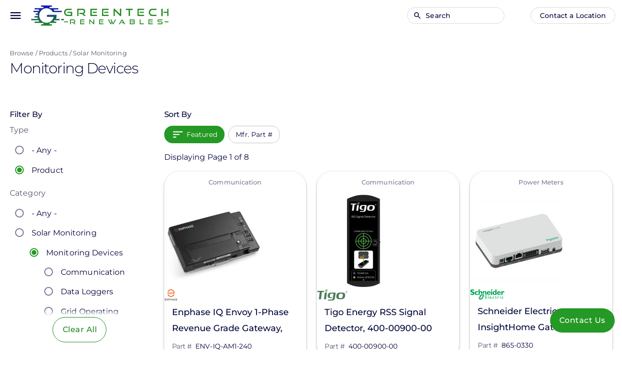

--- FILE ---
content_type: text/html; charset=UTF-8
request_url: https://www.greentechrenewables.com/products/ct/monitoring-devices-1976
body_size: 166290
content:
<!DOCTYPE html>
<html  lang="en" dir="ltr" prefix="og: https://ogp.me/ns#">
  <head>
    <meta charset="utf-8" />
<noscript><style>form.antibot * :not(.antibot-message) { display: none !important; }</style>
</noscript><meta name="description" content="Greentech Renewables sells Monitoring Devices and other solar equipment at the most competitive prices." />
<meta name="keywords" content="solar distribution,solar panels,solar power,inverter,modules,battery,solar racking,electric vehicle,charging,energy storage,installation,residential,commercial,solar system" />
<link rel="canonical" href="https://www.greentechrenewables.com/products/ct/monitoring-devices-1976" />
<meta property="og:site_name" content="Greentech Renewables" />
<meta property="og:type" content="website" />
<meta property="og:url" content="https://www.greentechrenewables.com/products/ct/monitoring-devices-1976" />
<meta property="og:title" content="Monitoring Devices" />
<meta property="og:description" content="With industry-leading service and equipment, Greentech Renewables helps solar contractors install top quality solar PV systems, gain competitive advantage and grow their business." />
<meta property="og:image" content="https://d3v4wxb38fic2f.cloudfront.net/structured-data/open_graph_logo_gtr.png" />
<meta property="og:image:type" content="image/png" />
<meta property="og:image:width" content="1200" />
<meta property="og:image:height" content="855" />
<meta name="Generator" content="Drupal 10 (https://www.drupal.org); Commerce 3" />
<meta name="MobileOptimized" content="width" />
<meta name="HandheldFriendly" content="true" />
<meta name="viewport" content="width=device-width, initial-scale=1.0" />
<script type="application/ld+json">{
    "@context": "https://schema.org",
    "@graph": [
        {
            "@type": "Organization",
            "@id": "https://www.greentechrenewables.com/#organization",
            "name": "Greentech Renewables",
            "url": "https://www.greentechrenewables.com/",
            "logo": {
                "@type": "ImageObject",
                "url": "https://d3v4wxb38fic2f.cloudfront.net/structured-data/structured_data_logo_gtr.png",
                "width": "302",
                "height": "302"
            }
        }
    ]
}</script>
<link rel="icon" href="/themes/custom/cs/favicon.svg" type="image/svg+xml" />
<link rel="preload" href="/themes/custom/cs/fonts/material-icons-subset.woff2" as="font" type="font/woff2" crossorigin />
<link rel="preload" href="/themes/custom/cs/node_modules/@fontsource-variable/montserrat/files/montserrat-latin-wght-normal.woff2" as="font" type="font/woff2" crossorigin />
<link rel="preload" href="/themes/custom/cs/node_modules/@fontsource/material-icons/files/material-icons-latin-400-normal.woff2" as="font" type="font/woff2" crossorigin />
<link rel="preload" href="/themes/custom/cs/dist/fonts/fa-brands-400.woff2" as="font" type="font/woff2" crossorigin />
<script src="/sites/default/files/google_tag/main/google_tag.script.js?t95wza" defer></script>

    <title>Monitoring Devices | Greentech Renewables</title>
    <link rel="stylesheet" media="all" href="/sites/default/files/css/css_4Iyvr780PoKgnp8bLfaRS6jUYLUTgSVyKWo-jOQM1aY.css?delta=0&amp;language=en&amp;theme=cs&amp;include=[base64]" />
<link rel="stylesheet" media="all" href="https://cdn.jsdelivr.net/gh/NigelOToole/progress-tracker@v2.0.7/src/styles/progress-tracker.css" />
<link rel="stylesheet" media="all" href="/sites/default/files/css/css_Z_fiLNGL1ptmuu6ODlVgMqDMoHSiMet_XEBq_513gtg.css?delta=2&amp;language=en&amp;theme=cs&amp;include=[base64]" />
<link rel="stylesheet" media="all" href="/sites/default/files/css/css_gtklGP-lCcuwpExU7DzaGEzBB5gXWGTDBxk275hmdAc.css?delta=3&amp;language=en&amp;theme=cs&amp;include=[base64]" />

    
  </head>
  <body class="context-products path-b has-glyphicons">
    <a href="#main-content" class="visually-hidden focusable skip-link">
      Skip to main content
    </a>
    <noscript><iframe src="https://www.googletagmanager.com/ns.html?id=GTM-NVTC3TT" height="0" width="0" style="display:none;visibility:hidden"></iframe></noscript>
      <div class="dialog-off-canvas-main-canvas" data-off-canvas-main-canvas>
        

<header class="toolbar-primary mdc-top-app-bar" id="app-bar">
  <div class="mdc-top-app-bar__row">
    <section class="toolbar-start mdc-top-app-bar__section mdc-top-app-bar__section--align-start">
      <a class="drawer-toggle-primary material-icons mdc-top-app-bar__navigation-icon">menu</a>
        <div class="region region-toolbar-start">
          <a class="logo navbar-btn" href="/" rel="home">
      <img src="/themes/custom/cs/logo.svg" alt="Home" />
    </a>
      <section class="views-exposed-form bef-exposed-form block block-configurable-views-filter-block block-configurable-views-filter-block-blocksolr-search-content-page-1 clearfix" data-bef-auto-submit-full-form="" data-bef-auto-submit="" data-bef-auto-submit-delay="500" data-bef-auto-submit-minimum-length="3" name="views-exposed-form" data-drupal-selector="form-iIlKhLn7EszON_-iUH9blNuUbpRlXsnBLytubkdacow" id="block-search-keys">
  
    

      <form data-action="/b" class="antibot" action="/antibot" method="get" id="form-iIlKhLn7EszON_-iUH9blNuUbpRlXsnBLytubkdacow" accept-charset="UTF-8">
  <div class="form--inline form-inline clearfix">
  <noscript>
  <div class="antibot-no-js antibot-message antibot-message-warning">You must have JavaScript enabled to use this form.</div>
</noscript>
<div class="material material-text form-item js-form-item form-type-search-api-autocomplete js-form-type-search-api-autocomplete form-item-keys js-form-item-keys form-group form-autocomplete">
  
  
  <div class="input-group"><input title="Search for products, support, articles, projects, and more..." data-drupal-selector="edit-keys" data-search-api-autocomplete-search="solr_search_content" class="form-autocomplete form-text form-control" data-autocomplete-path="/search_api_autocomplete/solr_search_content?display=page_1&amp;&amp;filter=keys" type="text" id="edit-keys--5" name="keys" value="" size="30" maxlength="128" /><span class="input-group-addon"><span class="icon glyphicon glyphicon-refresh ajax-progress ajax-progress-throbber" aria-hidden="true"></span></span></div>

      <label for="edit-keys--5" class="control-label">
    
    <span>Search</span></label>
  
  
      <div class="description help-block">
      <span class="field-optional">(Optional)</span>
    </div>
  </div>
<div data-drupal-selector="edit-actions" class="form-actions form-group js-form-wrapper form-wrapper" id="edit-actions--5"><button data-bef-auto-submit-click="" class="js-hide button js-form-submit form-submit btn-info btn" data-drupal-selector="edit-submit-solr-search-content-5" type="submit" id="edit-submit-solr-search-content--5" value="Apply">Apply</button></div>

</div>

</form>

  </section>


  </div>

    </section>
              <section class="toolbar-end mdc-top-app-bar__section mdc-top-app-bar__section--align-end" role="toolbar">
          <div class="region region-toolbar-end">
    <nav role="navigation" aria-labelledby="block-mainnavigation-menu" id="block-mainnavigation">
            
  <h3 class="visually-hidden" id="block-mainnavigation-menu">Main navigation</h3>
  

        
  
    

    <ul class="menu menu--main nav navbar-nav">
                      <li class="expanded dropdown first">
                                                                                        <a href="/products" class="icon-before dropdown-toggle" data-icon="shopping_cart" data-drupal-link-system-path="b/t/product">Products <span class="caret"></span></a>
                    
    

    <ul class="dropdown-menu">
                      <li class="first">
                                        <a href="/manufacturers" data-drupal-link-system-path="node/48059">Manufacturers</a>
              </li>
                      <li>
                                        <a href="/products/solar-panels" data-drupal-link-system-path="b/t/product/ct/solar-panels-1883">Solar Panels</a>
              </li>
                      <li>
                                        <a href="/products/solar-inverters" data-drupal-link-system-path="b/t/product/ct/solar-inverters-1881">Solar Inverters</a>
              </li>
                      <li>
                                        <a href="/products/solar-racking" data-drupal-link-system-path="b/t/product/ct/solar-racking-1884">Solar Racking</a>
              </li>
                      <li>
                                        <a href="/products/solar-energy-storage" data-drupal-link-system-path="b/t/product/ct/solar-energy-storage-1880">Energy Storage</a>
              </li>
                      <li>
                                        <a href="/products/electric-vehicle-charging" data-drupal-link-system-path="b/t/product/ct/electric-vehicle-charging-1878">EV Charging</a>
              </li>
                      <li>
                                        <a href="/products/solar-monitoring" data-drupal-link-system-path="b/t/product/ct/solar-monitoring-1882">Solar Monitoring</a>
              </li>
                      <li>
                                        <a href="/products/balance-system" data-drupal-link-system-path="b/t/product/ct/balance-system-1877">Balance of System</a>
              </li>
                      <li class="last">
                                        <a href="/products/sealants-adhesives" data-drupal-link-system-path="b/t/product/ct/sealants-adhesives-1879">Sealants &amp; Adhesives</a>
              </li>
        </ul>
  
              </li>
                      <li class="expanded dropdown">
                                                                                        <a href="/solutions" class="icon-before dropdown-toggle" data-icon="check" data-drupal-link-system-path="node/45305">Solutions <span class="caret"></span></a>
                    
    

    <ul class="dropdown-menu">
                      <li class="first">
                                        <a href="/solutions/finance-solutions" title="Greentech Renewables Finance Solutions Services" data-drupal-link-system-path="node/48597">Greentech Finance Solutions</a>
              </li>
                      <li>
                                        <a href="/solutions/residential" data-drupal-link-system-path="node/45307">Residential Solar</a>
              </li>
                      <li>
                                        <a href="/solutions/commercial" data-drupal-link-system-path="node/48843">Commercial Solutions</a>
              </li>
                      <li>
                                        <a href="/solutions/design-services" data-drupal-link-system-path="node/48582">Design Services</a>
              </li>
                      <li>
                                        <a href="/solutions/storage" data-drupal-link-system-path="node/45310">Energy Storage</a>
              </li>
                      <li>
                                        <a href="/solutions/latin-america-and-caribbean" data-drupal-link-system-path="node/48537">Latin America and the Caribbean</a>
              </li>
                      <li class="last">
                                        <a href="/customer-projects" data-drupal-link-system-path="b/t/project">Customer Projects</a>
              </li>
        </ul>
  
              </li>
                      <li class="expanded dropdown">
                                                                                        <a href="/support" class="icon-before dropdown-toggle" data-icon="forum" data-drupal-link-system-path="node/45299">Support <span class="caret"></span></a>
                    
    

    <ul class="dropdown-menu">
                      <li class="first">
                                        <a href="/customer-portal" title="Information on our customer portals" data-drupal-link-system-path="node/47763">Customer Portal Information</a>
              </li>
                      <li>
                                        <a href="/support/articles" data-drupal-link-system-path="b/t/support-article">Solar Articles</a>
              </li>
                      <li>
                                        <a href="/support/forum" data-drupal-link-system-path="b/t/support-question">Q&amp;A Forum</a>
              </li>
                      <li>
                                        <a href="/contact" title="Contact us" data-drupal-link-system-path="node/45293">Contact Us</a>
              </li>
                      <li>
                                        <a href="/events/upcoming" data-drupal-link-system-path="b/t/event/e-s/upcoming">Events</a>
              </li>
                      <li>
                                        <a href="/support/resources" data-drupal-link-system-path="b/t/resource">Resources</a>
              </li>
                      <li class="last">
                                        <a href="/resource/downloads" title="Greentech Renewables downloadable branding resources" data-drupal-link-system-path="node/47989">Downloads</a>
              </li>
        </ul>
  
              </li>
                      <li class="expanded dropdown">
                                                                                        <a href="/solar-for-business" class="icon-before dropdown-toggle" data-icon="business" data-drupal-link-system-path="node/47996">Solar for Business <span class="caret"></span></a>
                    
    

    <ul class="dropdown-menu">
                      <li class="first">
                                        <a href="/solar-for-business#form" data-drupal-link-system-path="node/47996">Get Connected</a>
              </li>
                      <li>
                                        <a href="/solar-for-business/who-we-are" data-drupal-link-system-path="node/48514">Who We Are</a>
              </li>
                      <li>
                                        <a href="/solar-for-business/our-installers" data-drupal-link-system-path="node/48290">Our Installers</a>
              </li>
                      <li>
                                        <a href="/solar-for-business/commercial-solar-installation-stories" data-drupal-link-system-path="solar-for-business/commercial-solar-installation-stories">Solar Installation Stories</a>
              </li>
                      <li class="last">
                                        <a href="/solar-for-business/solar-for-business-faq" title="Getting Commercial Solar FAQ" data-drupal-link-system-path="node/49721">Solar for Businesses FAQ</a>
              </li>
        </ul>
  
              </li>
                      <li class="expanded dropdown last">
                                                                                        <a href="/about" class="icon-before dropdown-toggle" data-icon="info" data-drupal-link-system-path="node/45287">About Us <span class="caret"></span></a>
                    
    

    <ul class="dropdown-menu">
                      <li class="first">
                                        <a href="/about" data-drupal-link-system-path="node/45287">Who We Are</a>
              </li>
                      <li>
                                        <a href="/careers" data-drupal-link-system-path="node/47769">Careers</a>
              </li>
                      <li>
                                        <a href="/contact" data-drupal-link-system-path="node/45293">Contact Us</a>
              </li>
                      <li class="last">
                                        <a href="/email-signup" data-drupal-link-system-path="node/47801">National Email List</a>
              </li>
        </ul>
  
              </li>
        </ul>
  

  </nav>
<nav role="navigation" aria-labelledby="block-anonymous-user-menu-menu" id="block-anonymous-user-menu">
            
  <h3 class="visually-hidden" id="block-anonymous-user-menu-menu">Anonymous user menu</h3>
  

        
  
    

    <ul class="menu menu--anonymous-user-menu nav">
                      <li class="first last">
                                        <a href="" data-icon="place" class="btn btn-xs icon-before locations-overlay-toggle">Contact a Location</a>
              </li>
        </ul>
  

  </nav>

  </div>

      </section>
      </div>
</header>

<aside class="primary-drawer mdc-drawer mdc-drawer--modal mdc-top-app-bar--fixed-adjust">
  <div class="mdc-drawer__content">
        <div tabindex="0"></div>
      <div class="region region-drawer">
    <section class="views-exposed-form bef-exposed-form block block-configurable-views-filter-block block-configurable-views-filter-block-blocksolr-search-content-page-1 clearfix" data-bef-auto-submit-full-form="" data-bef-auto-submit="" data-bef-auto-submit-delay="500" data-bef-auto-submit-minimum-length="3" name="views-exposed-form" data-drupal-selector="form-DMCLnI-kiu7pdEvL590lwVJG6o2-FmHybDTDOgWDygk" id="block-search-keys-drawer">
  
    

      <form data-action="/b" class="antibot" action="/antibot" method="get" id="form-DMCLnI-kiu7pdEvL590lwVJG6o2-FmHybDTDOgWDygk" accept-charset="UTF-8">
  <div class="form--inline form-inline clearfix">
  <noscript>
  <div class="antibot-no-js antibot-message antibot-message-warning">You must have JavaScript enabled to use this form.</div>
</noscript>
<div class="material material-text form-item js-form-item form-type-search-api-autocomplete js-form-type-search-api-autocomplete form-item-keys js-form-item-keys form-group form-autocomplete">
  
  
  <div class="input-group"><input title="Search for products, support, articles, projects, and more..." data-drupal-selector="edit-keys" data-search-api-autocomplete-search="solr_search_content" class="form-autocomplete form-text form-control" data-autocomplete-path="/search_api_autocomplete/solr_search_content?display=page_1&amp;&amp;filter=keys" type="text" id="edit-keys--6" name="keys" value="" size="30" maxlength="128" /><span class="input-group-addon"><span class="icon glyphicon glyphicon-refresh ajax-progress ajax-progress-throbber" aria-hidden="true"></span></span></div>

      <label for="edit-keys--6" class="control-label">
    
    <span>Search</span></label>
  
  
      <div class="description help-block">
      <span class="field-optional">(Optional)</span>
    </div>
  </div>
<div data-drupal-selector="edit-actions" class="form-actions form-group js-form-wrapper form-wrapper" id="edit-actions--6"><button data-bef-auto-submit-click="" class="js-hide button js-form-submit form-submit btn-info btn" data-drupal-selector="edit-submit-solr-search-content-6" type="submit" id="edit-submit-solr-search-content--6" value="Apply">Apply</button></div>

</div>

</form>

  </section>

<nav role="navigation" aria-labelledby="block-cs-main-menu-menu" id="block-cs-main-menu">
            
  <h3 class="visually-hidden" id="block-cs-main-menu-menu">Main navigation</h3>
  

        
  
    

    <ul class="menu menu--main nav navbar-nav">
                      <li class="expanded dropdown first">
                                                                                        <a href="/products" class="icon-before dropdown-toggle" data-icon="shopping_cart" data-drupal-link-system-path="b/t/product">Products <span class="caret"></span></a>
                    
    

    <ul class="dropdown-menu">
                      <li class="first">
                                        <a href="/manufacturers" data-drupal-link-system-path="node/48059">Manufacturers</a>
              </li>
                      <li>
                                        <a href="/products/solar-panels" data-drupal-link-system-path="b/t/product/ct/solar-panels-1883">Solar Panels</a>
              </li>
                      <li>
                                        <a href="/products/solar-inverters" data-drupal-link-system-path="b/t/product/ct/solar-inverters-1881">Solar Inverters</a>
              </li>
                      <li>
                                        <a href="/products/solar-racking" data-drupal-link-system-path="b/t/product/ct/solar-racking-1884">Solar Racking</a>
              </li>
                      <li>
                                        <a href="/products/solar-energy-storage" data-drupal-link-system-path="b/t/product/ct/solar-energy-storage-1880">Energy Storage</a>
              </li>
                      <li>
                                        <a href="/products/electric-vehicle-charging" data-drupal-link-system-path="b/t/product/ct/electric-vehicle-charging-1878">EV Charging</a>
              </li>
                      <li>
                                        <a href="/products/solar-monitoring" data-drupal-link-system-path="b/t/product/ct/solar-monitoring-1882">Solar Monitoring</a>
              </li>
                      <li>
                                        <a href="/products/balance-system" data-drupal-link-system-path="b/t/product/ct/balance-system-1877">Balance of System</a>
              </li>
                      <li class="last">
                                        <a href="/products/sealants-adhesives" data-drupal-link-system-path="b/t/product/ct/sealants-adhesives-1879">Sealants &amp; Adhesives</a>
              </li>
        </ul>
  
              </li>
                      <li class="expanded dropdown">
                                                                                        <a href="/solutions" class="icon-before dropdown-toggle" data-icon="check" data-drupal-link-system-path="node/45305">Solutions <span class="caret"></span></a>
                    
    

    <ul class="dropdown-menu">
                      <li class="first">
                                        <a href="/solutions/finance-solutions" title="Greentech Renewables Finance Solutions Services" data-drupal-link-system-path="node/48597">Greentech Finance Solutions</a>
              </li>
                      <li>
                                        <a href="/solutions/residential" data-drupal-link-system-path="node/45307">Residential Solar</a>
              </li>
                      <li>
                                        <a href="/solutions/commercial" data-drupal-link-system-path="node/48843">Commercial Solutions</a>
              </li>
                      <li>
                                        <a href="/solutions/design-services" data-drupal-link-system-path="node/48582">Design Services</a>
              </li>
                      <li>
                                        <a href="/solutions/storage" data-drupal-link-system-path="node/45310">Energy Storage</a>
              </li>
                      <li>
                                        <a href="/solutions/latin-america-and-caribbean" data-drupal-link-system-path="node/48537">Latin America and the Caribbean</a>
              </li>
                      <li class="last">
                                        <a href="/customer-projects" data-drupal-link-system-path="b/t/project">Customer Projects</a>
              </li>
        </ul>
  
              </li>
                      <li class="expanded dropdown">
                                                                                        <a href="/support" class="icon-before dropdown-toggle" data-icon="forum" data-drupal-link-system-path="node/45299">Support <span class="caret"></span></a>
                    
    

    <ul class="dropdown-menu">
                      <li class="first">
                                        <a href="/customer-portal" title="Information on our customer portals" data-drupal-link-system-path="node/47763">Customer Portal Information</a>
              </li>
                      <li>
                                        <a href="/support/articles" data-drupal-link-system-path="b/t/support-article">Solar Articles</a>
              </li>
                      <li>
                                        <a href="/support/forum" data-drupal-link-system-path="b/t/support-question">Q&amp;A Forum</a>
              </li>
                      <li>
                                        <a href="/contact" title="Contact us" data-drupal-link-system-path="node/45293">Contact Us</a>
              </li>
                      <li>
                                        <a href="/events/upcoming" data-drupal-link-system-path="b/t/event/e-s/upcoming">Events</a>
              </li>
                      <li>
                                        <a href="/support/resources" data-drupal-link-system-path="b/t/resource">Resources</a>
              </li>
                      <li class="last">
                                        <a href="/resource/downloads" title="Greentech Renewables downloadable branding resources" data-drupal-link-system-path="node/47989">Downloads</a>
              </li>
        </ul>
  
              </li>
                      <li class="expanded dropdown">
                                                                                        <a href="/solar-for-business" class="icon-before dropdown-toggle" data-icon="business" data-drupal-link-system-path="node/47996">Solar for Business <span class="caret"></span></a>
                    
    

    <ul class="dropdown-menu">
                      <li class="first">
                                        <a href="/solar-for-business#form" data-drupal-link-system-path="node/47996">Get Connected</a>
              </li>
                      <li>
                                        <a href="/solar-for-business/who-we-are" data-drupal-link-system-path="node/48514">Who We Are</a>
              </li>
                      <li>
                                        <a href="/solar-for-business/our-installers" data-drupal-link-system-path="node/48290">Our Installers</a>
              </li>
                      <li>
                                        <a href="/solar-for-business/commercial-solar-installation-stories" data-drupal-link-system-path="solar-for-business/commercial-solar-installation-stories">Solar Installation Stories</a>
              </li>
                      <li class="last">
                                        <a href="/solar-for-business/solar-for-business-faq" title="Getting Commercial Solar FAQ" data-drupal-link-system-path="node/49721">Solar for Businesses FAQ</a>
              </li>
        </ul>
  
              </li>
                      <li class="expanded dropdown last">
                                                                                        <a href="/about" class="icon-before dropdown-toggle" data-icon="info" data-drupal-link-system-path="node/45287">About Us <span class="caret"></span></a>
                    
    

    <ul class="dropdown-menu">
                      <li class="first">
                                        <a href="/about" data-drupal-link-system-path="node/45287">Who We Are</a>
              </li>
                      <li>
                                        <a href="/careers" data-drupal-link-system-path="node/47769">Careers</a>
              </li>
                      <li>
                                        <a href="/contact" data-drupal-link-system-path="node/45293">Contact Us</a>
              </li>
                      <li class="last">
                                        <a href="/email-signup" data-drupal-link-system-path="node/47801">National Email List</a>
              </li>
        </ul>
  
              </li>
        </ul>
  

  </nav>

  </div>

  </div>
</aside>

<div class="mdc-drawer-scrim"></div>

<div class="page-wrapper mdc-top-app-bar--fixed-adjust">

    <div class="primary-page-content-wrapper">
              <main class="main-container container">
        <div class="row">

                                              <div class="page-layout-header col-md-12" role="heading">
                  <div class="region region-header">
    <section class="visible-breadcrumb visible-title breadcrumb-title block block-cs-base block-cs-base-breadcrumb-title clearfix" id="block-breadcrumb-and-page-title">
  
    

      <div class="form-group">  <ol class="breadcrumb">
          <li >
                  <a href="/b">Browse</a>
              </li>
          <li >
                  <a href="/products">Products</a>
              </li>
          <li >
                  <a href="/products/solar-monitoring">Solar Monitoring</a>
              </li>
      </ol>

  <h1 class="page-header"> Monitoring Devices</h1>

</div>

  </section>


  </div>

              </div>
                      
                                              <aside class="col-md-3" role="complementary">
                                                                        <div class="sidebar-first-filters">
    <h3 class="filters-title">Filter By</h3>
    <div class="filters-content">
      <section class="views-exposed-form bef-exposed-form block block-configurable-views-filter-block block-configurable-views-filter-block-blocksolr-search-content-page-1 clearfix" data-bef-auto-submit-full-form="" data-bef-auto-submit="" data-bef-auto-submit-delay="500" data-bef-auto-submit-minimum-length="3" name="views-exposed-form" data-drupal-selector="form-sC41M2FRnGatpXS11Pvhz1AilDd5XtKX0M-t22u_0sE" id="block-search-filters">
  
    

      <form data-action="/b" class="antibot" action="/antibot" method="get" id="form-sC41M2FRnGatpXS11Pvhz1AilDd5XtKX0M-t22u_0sE" accept-charset="UTF-8">
  <div class="form--inline form-inline clearfix">
  <noscript>
  <div class="antibot-no-js antibot-message antibot-message-warning">You must have JavaScript enabled to use this form.</div>
</noscript>
<div class="hidden-exposed-filter"><div class="material material-text form-item js-form-item form-type-search-api-autocomplete js-form-type-search-api-autocomplete form-item-keys js-form-item-keys form-group form-autocomplete">
  
  
  <div class="input-group"><input title="Search for products, support, articles, projects, and more..." data-drupal-selector="edit-keys" data-search-api-autocomplete-search="solr_search_content" class="form-autocomplete form-text form-control" data-autocomplete-path="/search_api_autocomplete/solr_search_content?display=page_1&amp;&amp;filter=keys" type="text" id="edit-keys--5" name="keys" value="" size="30" maxlength="128" /><span class="input-group-addon"><span class="icon glyphicon glyphicon-refresh ajax-progress ajax-progress-throbber" aria-hidden="true"></span></span></div>

      <label for="edit-keys--5" class="control-label">
    
    <span>Search</span></label>
  
  
      <div class="description help-block">
      <span class="field-optional">(Optional)</span>
    </div>
  </div>
</div><fieldset data-drupal-selector="edit-t" class="fieldgroup form-composite js-form-item form-item js-form-wrapper form-wrapper" id="edit-t--5--wrapper">
      <legend>
    <span class="fieldset-legend">Type</span>
  </legend>
  <div class="fieldset-wrapper">
                <div id="edit-t--5"><div class="form-radios">
                  <div class="form-item js-form-item form-type-radio js-form-type-radio form-item-t js-form-item-t radio">
  
  
  

      <label for="edit-t-all--4" class="control-label option">
    <input data-drupal-selector="edit-t-all-4" class="form-radio" type="radio" id="edit-t-all--4" name="t" value="All" />
    <span><a class="filter-option-link" href="/b">- Any -</a></span></label>
  
  
  </div>

                    <div class="form-item js-form-item form-type-radio js-form-type-radio form-item-t js-form-item-t radio">
  
  
  

      <label for="edit-t-product--4" class="control-label option">
    <input data-drupal-selector="edit-t-product-4" class="form-radio" type="radio" id="edit-t-product--4" name="t" value="product" checked="checked" />
    <span><a class="filter-option-link" href="/products">Product</a></span></label>
  
  
  </div>

      </div>
</div>

          </div>
</fieldset>
<fieldset data-drupal-selector="edit-ct" class="fieldgroup form-composite js-form-item form-item js-form-wrapper form-wrapper" id="edit-ct--5--wrapper" data-drupal-states="{&quot;visible&quot;:{&quot;.filters-content input[name=\u0022t\u0022]&quot;:[{&quot;value&quot;:&quot;product&quot;}]},&quot;enabled&quot;:{&quot;.filters-content input[name=\u0022t\u0022]&quot;:[{&quot;value&quot;:&quot;product&quot;}]}}">
      <legend>
    <span class="fieldset-legend">Category</span>
  </legend>
  <div class="fieldset-wrapper">
                <div id="edit-ct--5"><div class="form-radios bef-nested">
                          <ul>

<li><div class="form-item js-form-item form-type-radio js-form-type-radio form-item-ct js-form-item-ct radio">
  
  
  

      <label for="edit-ct-all--4" class="control-label option">
    <input data-drupal-selector="edit-ct-all-4" class="form-radio" type="radio" id="edit-ct-all--4" name="ct" value="All" />
    <span><a class="filter-option-link" href="/products">- Any -</a></span></label>
  
  
  </div>


                                  
<li><div class="form-item js-form-item form-type-radio js-form-type-radio form-item-ct js-form-item-ct radio">
  
  
  

      <label for="edit-ct-1882--4" class="control-label option">
    <input data-drupal-selector="edit-ct-1882-4" class="form-radio" type="radio" id="edit-ct-1882--4" name="ct" value="1882" />
    <span><a class="filter-option-link" href="/products/solar-monitoring">Solar Monitoring</a></span></label>
  
  
  </div>


                                                    <ul>
            
<li><div class="form-item js-form-item form-type-radio js-form-type-radio form-item-ct js-form-item-ct radio">
  
  
  

      <label for="edit-ct-1976--4" class="control-label option">
    <input data-drupal-selector="edit-ct-1976-4" class="form-radio" type="radio" id="edit-ct-1976--4" name="ct" value="1976" checked="checked" />
    <span><a class="filter-option-link" href="/products/ct/monitoring-devices-1976">Monitoring Devices</a></span></label>
  
  
  </div>


                                                    <ul>
            
<li><div class="form-item js-form-item form-type-radio js-form-type-radio form-item-ct js-form-item-ct radio">
  
  
  

      <label for="edit-ct-1978--4" class="control-label option">
    <input data-drupal-selector="edit-ct-1978-4" class="form-radio" type="radio" id="edit-ct-1978--4" name="ct" value="1978" />
    <span><a class="filter-option-link" href="/products/ct/communication-1978">Communication</a></span></label>
  
  
  </div>


                                  
<li><div class="form-item js-form-item form-type-radio js-form-type-radio form-item-ct js-form-item-ct radio">
  
  
  

      <label for="edit-ct-1979--4" class="control-label option">
    <input data-drupal-selector="edit-ct-1979-4" class="form-radio" type="radio" id="edit-ct-1979--4" name="ct" value="1979" />
    <span><a class="filter-option-link" href="/products/ct/data-loggers-1979">Data Loggers</a></span></label>
  
  
  </div>


                                  
<li><div class="form-item js-form-item form-type-radio js-form-type-radio form-item-ct js-form-item-ct radio">
  
  
  

      <label for="edit-ct-2093--4" class="control-label option">
    <input data-drupal-selector="edit-ct-2093-4" class="form-radio" type="radio" id="edit-ct-2093--4" name="ct" value="2093" />
    <span><a class="filter-option-link" href="/products/ct/grid-operating-systems-2093">Grid Operating Systems</a></span></label>
  
  
  </div>


                                  
<li><div class="form-item js-form-item form-type-radio js-form-type-radio form-item-ct js-form-item-ct radio">
  
  
  

      <label for="edit-ct-1980--4" class="control-label option">
    <input data-drupal-selector="edit-ct-1980-4" class="form-radio" type="radio" id="edit-ct-1980--4" name="ct" value="1980" />
    <span><a class="filter-option-link" href="/products/ct/power-monitoring-1980">Power Monitoring</a></span></label>
  
  
  </div>


        </li></ul>
      </li></ul>
      </li></ul>
              </div>
</div>

          </div>
</fieldset>
<fieldset data-drupal-selector="edit-m" class="fieldgroup form-composite js-form-item form-item js-form-wrapper form-wrapper" id="edit-m--5--wrapper" data-drupal-states="{&quot;visible&quot;:{&quot;.filters-content input[name=\u0022t\u0022]&quot;:[{&quot;value&quot;:&quot;product&quot;}]},&quot;enabled&quot;:{&quot;.filters-content input[name=\u0022t\u0022]&quot;:[{&quot;value&quot;:&quot;product&quot;}]}}">
      <legend>
    <span class="fieldset-legend">Manufacturer</span>
  </legend>
  <div class="fieldset-wrapper">
                <div id="edit-m--5" class="form-checkboxes"><div class="form-checkboxes bef-checkboxes">
                  <div class="form-item js-form-item form-type-checkbox js-form-type-checkbox form-item-m-275 js-form-item-m-275 checkbox">
  
  
  

      <label for="edit-m-275--4" class="control-label option">
    <input data-drupal-selector="edit-m-275" class="form-checkbox" type="checkbox" id="edit-m-275--4" name="m[275]" value="275" />
    <span><a class="filter-option-link" href="/products/ct/monitoring-devices-1976/m/enphase-energy-275">Enphase Energy</a></span></label>
  
  
  </div>

                    <div class="form-item js-form-item form-type-checkbox js-form-type-checkbox form-item-m-2134 js-form-item-m-2134 checkbox">
  
  
  

      <label for="edit-m-2134--4" class="control-label option">
    <input data-drupal-selector="edit-m-2134" class="form-checkbox" type="checkbox" id="edit-m-2134--4" name="m[2134]" value="2134" />
    <span><a class="filter-option-link" href="/products/ct/monitoring-devices-1976/m/franklinwh-2134">FranklinWH</a></span></label>
  
  
  </div>

                    <div class="form-item js-form-item form-type-checkbox js-form-type-checkbox form-item-m-299 js-form-item-m-299 checkbox">
  
  
  

      <label for="edit-m-299--4" class="control-label option">
    <input data-drupal-selector="edit-m-299" class="form-checkbox" type="checkbox" id="edit-m-299--4" name="m[299]" value="299" />
    <span><a class="filter-option-link" href="/products/ct/monitoring-devices-1976/m/solaredge-299">SolarEdge</a></span></label>
  
  
  </div>

                    <div class="form-item js-form-item form-type-checkbox js-form-type-checkbox form-item-m-2196 js-form-item-m-2196 checkbox">
  
  
  

      <label for="edit-m-2196--4" class="control-label option">
    <input data-drupal-selector="edit-m-2196" class="form-checkbox" type="checkbox" id="edit-m-2196--4" name="m[2196]" value="2196" />
    <span><a class="filter-option-link" href="/products/ct/monitoring-devices-1976/m/tesla-2196">Tesla</a></span></label>
  
  
  </div>

                    <div class="form-item js-form-item form-type-checkbox js-form-type-checkbox form-item-m-295 js-form-item-m-295 checkbox">
  
  
  

      <label for="edit-m-295--4" class="control-label option">
    <input data-drupal-selector="edit-m-295" class="form-checkbox" type="checkbox" id="edit-m-295--4" name="m[295]" value="295" />
    <span><a class="filter-option-link" href="/products/ct/monitoring-devices-1976/m/sma-295">SMA</a></span></label>
  
  
  </div>

                    <div class="form-item js-form-item form-type-checkbox js-form-type-checkbox form-item-m-1814 js-form-item-m-1814 checkbox">
  
  
  

      <label for="edit-m-1814--4" class="control-label option">
    <input data-drupal-selector="edit-m-1814" class="form-checkbox" type="checkbox" id="edit-m-1814--4" name="m[1814]" value="1814" />
    <span><a class="filter-option-link" href="/products/ct/monitoring-devices-1976/m/generac-power-systems-1814">Generac Power Systems</a></span></label>
  
  
  </div>

                    <div class="form-item js-form-item form-type-checkbox js-form-type-checkbox form-item-m-2032 js-form-item-m-2032 checkbox">
  
  
  

      <label for="edit-m-2032--4" class="control-label option">
    <input data-drupal-selector="edit-m-2032" class="form-checkbox" type="checkbox" id="edit-m-2032--4" name="m[2032]" value="2032" />
    <span><a class="filter-option-link" href="/products/ct/monitoring-devices-1976/m/schneider-electric-2032">Schneider Electric</a></span></label>
  
  
  </div>

                    <div class="form-item js-form-item form-type-checkbox js-form-type-checkbox form-item-m-2092 js-form-item-m-2092 checkbox">
  
  
  

      <label for="edit-m-2092--4" class="control-label option">
    <input data-drupal-selector="edit-m-2092" class="form-checkbox" type="checkbox" id="edit-m-2092--4" name="m[2092]" value="2092" />
    <span><a class="filter-option-link" href="/products/ct/monitoring-devices-1976/m/alsoenergy-2092">AlsoEnergy</a></span></label>
  
  
  </div>

                    <div class="form-item js-form-item form-type-checkbox js-form-type-checkbox form-item-m-2260 js-form-item-m-2260 checkbox">
  
  
  

      <label for="edit-m-2260--4" class="control-label option">
    <input data-drupal-selector="edit-m-2260" class="form-checkbox" type="checkbox" id="edit-m-2260--4" name="m[2260]" value="2260" />
    <span><a class="filter-option-link" href="/products/ct/monitoring-devices-1976/m/anker-solix-2260">Anker SOLIX</a></span></label>
  
  
  </div>

                    <div class="form-item js-form-item form-type-checkbox js-form-type-checkbox form-item-m-229 js-form-item-m-229 checkbox">
  
  
  

      <label for="edit-m-229--4" class="control-label option">
    <input data-drupal-selector="edit-m-229" class="form-checkbox" type="checkbox" id="edit-m-229--4" name="m[229]" value="229" />
    <span><a class="filter-option-link" href="/products/ct/monitoring-devices-1976/m/apsystems-229">APsystems</a></span></label>
  
  
  </div>

                    <div class="form-item js-form-item form-type-checkbox js-form-type-checkbox form-item-m-2027 js-form-item-m-2027 checkbox">
  
  
  

      <label for="edit-m-2027--4" class="control-label option">
    <input data-drupal-selector="edit-m-2027" class="form-checkbox" type="checkbox" id="edit-m-2027--4" name="m[2027]" value="2027" />
    <span><a class="filter-option-link" href="/products/ct/monitoring-devices-1976/m/discover-energy-systems-2027">Discover Energy Systems</a></span></label>
  
  
  </div>

                    <div class="form-item js-form-item form-type-checkbox js-form-type-checkbox form-item-m-1842 js-form-item-m-1842 checkbox">
  
  
  

      <label for="edit-m-1842--4" class="control-label option">
    <input data-drupal-selector="edit-m-1842" class="form-checkbox" type="checkbox" id="edit-m-1842--4" name="m[1842]" value="1842" />
    <span><a class="filter-option-link" href="/products/ct/monitoring-devices-1976/m/egauge-systems-1842">EGAUGE SYSTEMS</a></span></label>
  
  
  </div>

                    <div class="form-item js-form-item form-type-checkbox js-form-type-checkbox form-item-m-276 js-form-item-m-276 checkbox">
  
  
  

      <label for="edit-m-276--4" class="control-label option">
    <input data-drupal-selector="edit-m-276" class="form-checkbox" type="checkbox" id="edit-m-276--4" name="m[276]" value="276" />
    <span><a class="filter-option-link" href="/products/ct/monitoring-devices-1976/m/fronius-276">Fronius</a></span></label>
  
  
  </div>

                    <div class="form-item js-form-item form-type-checkbox js-form-type-checkbox form-item-m-2083 js-form-item-m-2083 checkbox">
  
  
  

      <label for="edit-m-2083--4" class="control-label option">
    <input data-drupal-selector="edit-m-2083" class="form-checkbox" type="checkbox" id="edit-m-2083--4" name="m[2083]" value="2083" />
    <span><a class="filter-option-link" href="/products/ct/monitoring-devices-1976/m/goodwe-2083">GoodWe</a></span></label>
  
  
  </div>

                    <div class="form-item js-form-item form-type-checkbox js-form-type-checkbox form-item-m-2019 js-form-item-m-2019 checkbox">
  
  
  

      <label for="edit-m-2019--4" class="control-label option">
    <input data-drupal-selector="edit-m-2019" class="form-checkbox" type="checkbox" id="edit-m-2019--4" name="m[2019]" value="2019" />
    <span><a class="filter-option-link" href="/products/ct/monitoring-devices-1976/m/hoymiles-2019">Hoymiles</a></span></label>
  
  
  </div>

                    <div class="form-item js-form-item form-type-checkbox js-form-type-checkbox form-item-m-2038 js-form-item-m-2038 checkbox">
  
  
  

      <label for="edit-m-2038--4" class="control-label option">
    <input data-drupal-selector="edit-m-2038" class="form-checkbox" type="checkbox" id="edit-m-2038--4" name="m[2038]" value="2038" />
    <span><a class="filter-option-link" href="/products/ct/monitoring-devices-1976/m/northern-electric-power-2038">Northern Electric Power</a></span></label>
  
  
  </div>

                    <div class="form-item js-form-item form-type-checkbox js-form-type-checkbox form-item-m-2246 js-form-item-m-2246 checkbox">
  
  
  

      <label for="edit-m-2246--4" class="control-label option">
    <input data-drupal-selector="edit-m-2246" class="form-checkbox" type="checkbox" id="edit-m-2246--4" name="m[2246]" value="2246" />
    <span><a class="filter-option-link" href="/products/ct/monitoring-devices-1976/m/pointguard-energy-inc-2246">POINTGUARD ENERGY INC.</a></span></label>
  
  
  </div>

                    <div class="form-item js-form-item form-type-checkbox js-form-type-checkbox form-item-m-307 js-form-item-m-307 checkbox">
  
  
  

      <label for="edit-m-307--4" class="control-label option">
    <input data-drupal-selector="edit-m-307" class="form-checkbox" type="checkbox" id="edit-m-307--4" name="m[307]" value="307" />
    <span><a class="filter-option-link" href="/products/ct/monitoring-devices-1976/m/simpliphi-briggsstratton-307">SimpliPhi by Briggs&amp;Stratton</a></span></label>
  
  
  </div>

                    <div class="form-item js-form-item form-type-checkbox js-form-type-checkbox form-item-m-266 js-form-item-m-266 checkbox">
  
  
  

      <label for="edit-m-266--4" class="control-label option">
    <input data-drupal-selector="edit-m-266" class="form-checkbox" type="checkbox" id="edit-m-266--4" name="m[266]" value="266" />
    <span><a class="filter-option-link" href="/products/ct/monitoring-devices-1976/m/tigo-energy-266">Tigo Energy</a></span></label>
  
  
  </div>

                    <div class="form-item js-form-item form-type-checkbox js-form-type-checkbox form-item-m-2153 js-form-item-m-2153 checkbox">
  
  
  

      <label for="edit-m-2153--4" class="control-label option">
    <input data-drupal-selector="edit-m-2153" class="form-checkbox" type="checkbox" id="edit-m-2153--4" name="m[2153]" value="2153" />
    <span><a class="filter-option-link" href="/products/ct/monitoring-devices-1976/m/yotta-energy-2153">Yotta Energy</a></span></label>
  
  
  </div>

                    <div class="form-item js-form-item form-type-checkbox js-form-type-checkbox form-item-m-2283 js-form-item-m-2283 checkbox">
  
  
  

      <label for="edit-m-2283--4" class="control-label option">
    <input data-drupal-selector="edit-m-2283" class="form-checkbox" type="checkbox" id="edit-m-2283--4" name="m[2283]" value="2283" />
    <span><a class="filter-option-link" href="/products/ct/monitoring-devices-1976/m/aderis-energy-llc-2283">Aderis Energy, LLC</a></span></label>
  
  
  </div>

                    <div class="form-item js-form-item form-type-checkbox js-form-type-checkbox form-item-m-2282 js-form-item-m-2282 checkbox">
  
  
  

      <label for="edit-m-2282--4" class="control-label option">
    <input data-drupal-selector="edit-m-2282" class="form-checkbox" type="checkbox" id="edit-m-2282--4" name="m[2282]" value="2282" />
    <span><a class="filter-option-link" href="/products/ct/monitoring-devices-1976/m/ecoflow-technology-inc-2282">EcoFlow Technology Inc.</a></span></label>
  
  
  </div>

      </div>
</div>

          </div>
</fieldset>
<div class="form-item js-form-wrapper form-wrapper js-form-item panel panel-default" data-drupal-selector="edit-product-connection-type-collapsible" id="edit-product-connection-type-collapsible--4" data-drupal-states="{&quot;invisible&quot;:{&quot;.filters-content input[name=\u0022ct\u0022]&quot;:[{&quot;value&quot;:&quot;All&quot;}]},&quot;disabled&quot;:{&quot;.filters-content input[name=\u0022ct\u0022]&quot;:[{&quot;value&quot;:&quot;All&quot;}]},&quot;visible&quot;:{&quot;.filters-content input[name=\u0022t\u0022]&quot;:[{&quot;value&quot;:&quot;product&quot;}]},&quot;enabled&quot;:{&quot;.filters-content input[name=\u0022t\u0022]&quot;:[{&quot;value&quot;:&quot;product&quot;}]}}">

              <div class="panel-heading">
                          <a aria-controls="edit-product-connection-type-collapsible--4--content" aria-expanded="false" aria-pressed="false" data-toggle="collapse" role="button" class="panel-title" href="#edit-product-connection-type-collapsible--4--content">Connection Type</a>
              </div>
      
            
    
    <div id="edit-product-connection-type-collapsible--4--content" class="panel-body panel-collapse collapse fade">
            <div id="edit-product-connection-type--5" class="form-checkboxes"><div class="form-checkboxes bef-checkboxes">
                  <div class="form-item js-form-item form-type-checkbox js-form-type-checkbox form-item-product-connection-type-4g-cellular--wifi js-form-item-product-connection-type-4g-cellular--wifi checkbox">
  
  
  

      <label for="edit-product-connection-type-4g-cellular-wifi--4" class="control-label option">
    <input data-drupal-selector="edit-product-connection-type-4g-cellular-wifi" class="form-checkbox" type="checkbox" id="edit-product-connection-type-4g-cellular-wifi--4" name="product_connection_type[4G Cellular &amp; WiFi]" value="4G Cellular &amp; WiFi" />
    <span>4G Cellular &amp; WiFi</span></label>
  
  
  </div>

                    <div class="form-item js-form-item form-type-checkbox js-form-type-checkbox form-item-product-connection-type-ethernet js-form-item-product-connection-type-ethernet checkbox">
  
  
  

      <label for="edit-product-connection-type-ethernet--4" class="control-label option">
    <input data-drupal-selector="edit-product-connection-type-ethernet" class="form-checkbox" type="checkbox" id="edit-product-connection-type-ethernet--4" name="product_connection_type[Ethernet]" value="Ethernet" />
    <span>Ethernet</span></label>
  
  
  </div>

                    <div class="form-item js-form-item form-type-checkbox js-form-type-checkbox form-item-product-connection-type-ethernet-rj45 js-form-item-product-connection-type-ethernet-rj45 checkbox">
  
  
  

      <label for="edit-product-connection-type-ethernet-rj45--4" class="control-label option">
    <input data-drupal-selector="edit-product-connection-type-ethernet-rj45" class="form-checkbox" type="checkbox" id="edit-product-connection-type-ethernet-rj45--4" name="product_connection_type[Ethernet, RJ45]" value="Ethernet, RJ45" />
    <span>Ethernet, RJ45</span></label>
  
  
  </div>

                    <div class="form-item js-form-item form-type-checkbox js-form-type-checkbox form-item-product-connection-type-ethernet-cable js-form-item-product-connection-type-ethernet-cable checkbox">
  
  
  

      <label for="edit-product-connection-type-ethernet-cable--4" class="control-label option">
    <input data-drupal-selector="edit-product-connection-type-ethernet-cable" class="form-checkbox" type="checkbox" id="edit-product-connection-type-ethernet-cable--4" name="product_connection_type[Ethernet Cable]" value="Ethernet Cable" />
    <span>Ethernet Cable</span></label>
  
  
  </div>

                    <div class="form-item js-form-item form-type-checkbox js-form-type-checkbox form-item-product-connection-type-rj45 js-form-item-product-connection-type-rj45 checkbox">
  
  
  

      <label for="edit-product-connection-type-rj45--4" class="control-label option">
    <input data-drupal-selector="edit-product-connection-type-rj45" class="form-checkbox" type="checkbox" id="edit-product-connection-type-rj45--4" name="product_connection_type[RJ45]" value="RJ45" />
    <span>RJ45</span></label>
  
  
  </div>

                    <div class="form-item js-form-item form-type-checkbox js-form-type-checkbox form-item-product-connection-type-rs-485 js-form-item-product-connection-type-rs-485 checkbox">
  
  
  

      <label for="edit-product-connection-type-rs-485--4" class="control-label option">
    <input data-drupal-selector="edit-product-connection-type-rs-485" class="form-checkbox" type="checkbox" id="edit-product-connection-type-rs-485--4" name="product_connection_type[RS-485]" value="RS-485" />
    <span>RS-485</span></label>
  
  
  </div>

                    <div class="form-item js-form-item form-type-checkbox js-form-type-checkbox form-item-product-connection-type-terminal-block js-form-item-product-connection-type-terminal-block checkbox">
  
  
  

      <label for="edit-product-connection-type-terminal-block--4" class="control-label option">
    <input data-drupal-selector="edit-product-connection-type-terminal-block" class="form-checkbox" type="checkbox" id="edit-product-connection-type-terminal-block--4" name="product_connection_type[Terminal Block]" value="Terminal Block" />
    <span>Terminal Block</span></label>
  
  
  </div>

                    <div class="form-item js-form-item form-type-checkbox js-form-type-checkbox form-item-product-connection-type-wifi js-form-item-product-connection-type-wifi checkbox">
  
  
  

      <label for="edit-product-connection-type-wifi--4" class="control-label option">
    <input data-drupal-selector="edit-product-connection-type-wifi" class="form-checkbox" type="checkbox" id="edit-product-connection-type-wifi--4" name="product_connection_type[WiFi]" value="WiFi" />
    <span>WiFi</span></label>
  
  
  </div>

      </div>
</div>

          </div>
  
    
</div>
<div class="form-item js-form-wrapper form-wrapper js-form-item panel panel-default" data-drupal-selector="edit-product-voltage-collapsible" id="edit-product-voltage-collapsible--4" data-drupal-states="{&quot;invisible&quot;:{&quot;.filters-content input[name=\u0022ct\u0022]&quot;:[{&quot;value&quot;:&quot;All&quot;}]},&quot;disabled&quot;:{&quot;.filters-content input[name=\u0022ct\u0022]&quot;:[{&quot;value&quot;:&quot;All&quot;}]},&quot;visible&quot;:{&quot;.filters-content input[name=\u0022t\u0022]&quot;:[{&quot;value&quot;:&quot;product&quot;}]},&quot;enabled&quot;:{&quot;.filters-content input[name=\u0022t\u0022]&quot;:[{&quot;value&quot;:&quot;product&quot;}]}}">

              <div class="panel-heading">
                          <a aria-controls="edit-product-voltage-collapsible--4--content" aria-expanded="false" aria-pressed="false" data-toggle="collapse" role="button" class="panel-title" href="#edit-product-voltage-collapsible--4--content">Voltage</a>
              </div>
      
            
    
    <div id="edit-product-voltage-collapsible--4--content" class="panel-body panel-collapse collapse fade">
            <div id="edit-product-voltage--5" class="form-checkboxes"><div class="form-checkboxes bef-checkboxes">
                  <div class="form-item js-form-item form-type-checkbox js-form-type-checkbox form-item-product-voltage-9-14-vdc js-form-item-product-voltage-9-14-vdc checkbox">
  
  
  

      <label for="edit-product-voltage-9-14-vdc--4" class="control-label option">
    <input data-drupal-selector="edit-product-voltage-9-14-vdc" class="form-checkbox" type="checkbox" id="edit-product-voltage-9-14-vdc--4" name="product_voltage[9-14 VDC]" value="9-14 VDC" />
    <span>9-14 VDC</span></label>
  
  
  </div>

                    <div class="form-item js-form-item form-type-checkbox js-form-type-checkbox form-item-product-voltage-100-240-vac js-form-item-product-voltage-100-240-vac checkbox">
  
  
  

      <label for="edit-product-voltage-100-240-vac--4" class="control-label option">
    <input data-drupal-selector="edit-product-voltage-100-240-vac" class="form-checkbox" type="checkbox" id="edit-product-voltage-100-240-vac--4" name="product_voltage[100-240 VAC]" value="100-240 VAC" />
    <span>100-240 VAC</span></label>
  
  
  </div>

                    <div class="form-item js-form-item form-type-checkbox js-form-type-checkbox form-item-product-voltage-110-230-vac js-form-item-product-voltage-110-230-vac checkbox">
  
  
  

      <label for="edit-product-voltage-110230-vac--4" class="control-label option">
    <input data-drupal-selector="edit-product-voltage-110230-vac" class="form-checkbox" type="checkbox" id="edit-product-voltage-110230-vac--4" name="product_voltage[110/230 VAC]" value="110/230 VAC" />
    <span>110/230 VAC</span></label>
  
  
  </div>

                    <div class="form-item js-form-item form-type-checkbox js-form-type-checkbox form-item-product-voltage-110-240-vac js-form-item-product-voltage-110-240-vac checkbox">
  
  
  

      <label for="edit-product-voltage-110240-vac--4" class="control-label option">
    <input data-drupal-selector="edit-product-voltage-110240-vac" class="form-checkbox" type="checkbox" id="edit-product-voltage-110240-vac--4" name="product_voltage[110/240 VAC]" value="110/240 VAC" />
    <span>110/240 VAC</span></label>
  
  
  </div>

                    <div class="form-item js-form-item form-type-checkbox js-form-type-checkbox form-item-product-voltage-120-vac js-form-item-product-voltage-120-vac checkbox">
  
  
  

      <label for="edit-product-voltage-120-vac--4" class="control-label option">
    <input data-drupal-selector="edit-product-voltage-120-vac" class="form-checkbox" type="checkbox" id="edit-product-voltage-120-vac--4" name="product_voltage[120 VAC]" value="120 VAC" />
    <span>120 VAC</span></label>
  
  
  </div>

                    <div class="form-item js-form-item form-type-checkbox js-form-type-checkbox form-item-product-voltage-120-240-vac js-form-item-product-voltage-120-240-vac checkbox">
  
  
  

      <label for="edit-product-voltage-120240-vac--4" class="control-label option">
    <input data-drupal-selector="edit-product-voltage-120240-vac" class="form-checkbox" type="checkbox" id="edit-product-voltage-120240-vac--4" name="product_voltage[120/240 VAC]" value="120/240 VAC" />
    <span>120/240 VAC</span></label>
  
  
  </div>

                    <div class="form-item js-form-item form-type-checkbox js-form-type-checkbox form-item-product-voltage-208-v js-form-item-product-voltage-208-v checkbox">
  
  
  

      <label for="edit-product-voltage-208-v--4" class="control-label option">
    <input data-drupal-selector="edit-product-voltage-208-v" class="form-checkbox" type="checkbox" id="edit-product-voltage-208-v--4" name="product_voltage[208 V]" value="208 V" />
    <span>208 V</span></label>
  
  
  </div>

                    <div class="form-item js-form-item form-type-checkbox js-form-type-checkbox form-item-product-voltage-208-120-vac js-form-item-product-voltage-208-120-vac checkbox">
  
  
  

      <label for="edit-product-voltage-208120-vac--4" class="control-label option">
    <input data-drupal-selector="edit-product-voltage-208120-vac" class="form-checkbox" type="checkbox" id="edit-product-voltage-208120-vac--4" name="product_voltage[208/120 VAC]" value="208/120 VAC" />
    <span>208/120 VAC</span></label>
  
  
  </div>

                    <div class="form-item js-form-item form-type-checkbox js-form-type-checkbox form-item-product-voltage-240-vac js-form-item-product-voltage-240-vac checkbox">
  
  
  

      <label for="edit-product-voltage-240-vac--4" class="control-label option">
    <input data-drupal-selector="edit-product-voltage-240-vac" class="form-checkbox" type="checkbox" id="edit-product-voltage-240-vac--4" name="product_voltage[240 VAC]" value="240 VAC" />
    <span>240 VAC</span></label>
  
  
  </div>

                    <div class="form-item js-form-item form-type-checkbox js-form-type-checkbox form-item-product-voltage-480-v js-form-item-product-voltage-480-v checkbox">
  
  
  

      <label for="edit-product-voltage-480-v--4" class="control-label option">
    <input data-drupal-selector="edit-product-voltage-480-v" class="form-checkbox" type="checkbox" id="edit-product-voltage-480-v--4" name="product_voltage[480 V]" value="480 V" />
    <span>480 V</span></label>
  
  
  </div>

      </div>
</div>

          </div>
  
    
</div>
<div class="form-item js-form-wrapper form-wrapper js-form-item panel panel-default" data-drupal-selector="edit-product-type-collapsible" id="edit-product-type-collapsible--4" data-drupal-states="{&quot;invisible&quot;:{&quot;.filters-content input[name=\u0022ct\u0022]&quot;:[{&quot;value&quot;:&quot;All&quot;}]},&quot;disabled&quot;:{&quot;.filters-content input[name=\u0022ct\u0022]&quot;:[{&quot;value&quot;:&quot;All&quot;}]},&quot;visible&quot;:{&quot;.filters-content input[name=\u0022t\u0022]&quot;:[{&quot;value&quot;:&quot;product&quot;}]},&quot;enabled&quot;:{&quot;.filters-content input[name=\u0022t\u0022]&quot;:[{&quot;value&quot;:&quot;product&quot;}]}}">

              <div class="panel-heading">
                          <a aria-controls="edit-product-type-collapsible--4--content" aria-expanded="false" aria-pressed="false" data-toggle="collapse" role="button" class="panel-title" href="#edit-product-type-collapsible--4--content">Product Type</a>
              </div>
      
            
    
    <div id="edit-product-type-collapsible--4--content" class="panel-body panel-collapse collapse fade">
            <div id="edit-product-type--5" class="form-checkboxes"><div class="form-checkboxes bef-checkboxes">
                  <div class="form-item js-form-item form-type-checkbox js-form-type-checkbox form-item-product-type-communication-gateway js-form-item-product-type-communication-gateway checkbox">
  
  
  

      <label for="edit-product-type-communication-gateway--4" class="control-label option">
    <input data-drupal-selector="edit-product-type-communication-gateway" class="form-checkbox" type="checkbox" id="edit-product-type-communication-gateway--4" name="product_type[Communication Gateway]" value="Communication Gateway" />
    <span>Communication Gateway</span></label>
  
  
  </div>

                    <div class="form-item js-form-item form-type-checkbox js-form-type-checkbox form-item-product-type-communication-gateway-kit js-form-item-product-type-communication-gateway-kit checkbox">
  
  
  

      <label for="edit-product-type-communication-gateway-kit--4" class="control-label option">
    <input data-drupal-selector="edit-product-type-communication-gateway-kit" class="form-checkbox" type="checkbox" id="edit-product-type-communication-gateway-kit--4" name="product_type[Communication Gateway Kit]" value="Communication Gateway Kit" />
    <span>Communication Gateway Kit</span></label>
  
  
  </div>

                    <div class="form-item js-form-item form-type-checkbox js-form-type-checkbox form-item-product-type-communication-module js-form-item-product-type-communication-module checkbox">
  
  
  

      <label for="edit-product-type-communication-module--4" class="control-label option">
    <input data-drupal-selector="edit-product-type-communication-module" class="form-checkbox" type="checkbox" id="edit-product-type-communication-module--4" name="product_type[Communication Module]" value="Communication Module" />
    <span>Communication Module</span></label>
  
  
  </div>

                    <div class="form-item js-form-item form-type-checkbox js-form-type-checkbox form-item-product-type-communictation-card js-form-item-product-type-communictation-card checkbox">
  
  
  

      <label for="edit-product-type-communictation-card--4" class="control-label option">
    <input data-drupal-selector="edit-product-type-communictation-card" class="form-checkbox" type="checkbox" id="edit-product-type-communictation-card--4" name="product_type[Communictation Card]" value="Communictation Card" />
    <span>Communictation Card</span></label>
  
  
  </div>

                    <div class="form-item js-form-item form-type-checkbox js-form-type-checkbox form-item-product-type-core-energy-meter js-form-item-product-type-core-energy-meter checkbox">
  
  
  

      <label for="edit-product-type-core-energy-meter--4" class="control-label option">
    <input data-drupal-selector="edit-product-type-core-energy-meter" class="form-checkbox" type="checkbox" id="edit-product-type-core-energy-meter--4" name="product_type[Core Energy Meter]" value="Core Energy Meter" />
    <span>Core Energy Meter</span></label>
  
  
  </div>

                    <div class="form-item js-form-item form-type-checkbox js-form-type-checkbox form-item-product-type-ct-clamp js-form-item-product-type-ct-clamp checkbox">
  
  
  

      <label for="edit-product-type-ct-clamp--4" class="control-label option">
    <input data-drupal-selector="edit-product-type-ct-clamp" class="form-checkbox" type="checkbox" id="edit-product-type-ct-clamp--4" name="product_type[CT Clamp]" value="CT Clamp" />
    <span>CT Clamp</span></label>
  
  
  </div>

                    <div class="form-item js-form-item form-type-checkbox js-form-type-checkbox form-item-product-type-current js-form-item-product-type-current checkbox">
  
  
  

      <label for="edit-product-type-current--4" class="control-label option">
    <input data-drupal-selector="edit-product-type-current" class="form-checkbox" type="checkbox" id="edit-product-type-current--4" name="product_type[Current]" value="Current" />
    <span>Current</span></label>
  
  
  </div>

                    <div class="form-item js-form-item form-type-checkbox js-form-type-checkbox form-item-product-type-current-transformer js-form-item-product-type-current-transformer checkbox">
  
  
  

      <label for="edit-product-type-current-transformer--4" class="control-label option">
    <input data-drupal-selector="edit-product-type-current-transformer" class="form-checkbox" type="checkbox" id="edit-product-type-current-transformer--4" name="product_type[Current Transformer]" value="Current Transformer" />
    <span>Current Transformer</span></label>
  
  
  </div>

                    <div class="form-item js-form-item form-type-checkbox js-form-type-checkbox form-item-product-type-data-logger js-form-item-product-type-data-logger checkbox">
  
  
  

      <label for="edit-product-type-data-logger--4" class="control-label option">
    <input data-drupal-selector="edit-product-type-data-logger" class="form-checkbox" type="checkbox" id="edit-product-type-data-logger--4" name="product_type[Data Logger]" value="Data Logger" />
    <span>Data Logger</span></label>
  
  
  </div>

                    <div class="form-item js-form-item form-type-checkbox js-form-type-checkbox form-item-product-type-data-loggerrsd-controller js-form-item-product-type-data-loggerrsd-controller checkbox">
  
  
  

      <label for="edit-product-type-data-loggerrsd-controller--4" class="control-label option">
    <input data-drupal-selector="edit-product-type-data-loggerrsd-controller" class="form-checkbox" type="checkbox" id="edit-product-type-data-loggerrsd-controller--4" name="product_type[Data Logger|RSD Controller]" value="Data Logger|RSD Controller" />
    <span>Data Logger|RSD Controller</span></label>
  
  
  </div>

                    <div class="form-item js-form-item form-type-checkbox js-form-type-checkbox form-item-product-type-data-manager js-form-item-product-type-data-manager checkbox">
  
  
  

      <label for="edit-product-type-data-manager--4" class="control-label option">
    <input data-drupal-selector="edit-product-type-data-manager" class="form-checkbox" type="checkbox" id="edit-product-type-data-manager--4" name="product_type[Data Manager]" value="Data Manager" />
    <span>Data Manager</span></label>
  
  
  </div>

                    <div class="form-item js-form-item form-type-checkbox js-form-type-checkbox form-item-product-type-data-monitor js-form-item-product-type-data-monitor checkbox">
  
  
  

      <label for="edit-product-type-data-monitor--4" class="control-label option">
    <input data-drupal-selector="edit-product-type-data-monitor" class="form-checkbox" type="checkbox" id="edit-product-type-data-monitor--4" name="product_type[Data Monitor]" value="Data Monitor" />
    <span>Data Monitor</span></label>
  
  
  </div>

                    <div class="form-item js-form-item form-type-checkbox js-form-type-checkbox form-item-product-type-environmental-sensor js-form-item-product-type-environmental-sensor checkbox">
  
  
  

      <label for="edit-product-type-environmental-sensor--4" class="control-label option">
    <input data-drupal-selector="edit-product-type-environmental-sensor" class="form-checkbox" type="checkbox" id="edit-product-type-environmental-sensor--4" name="product_type[Environmental Sensor]" value="Environmental Sensor" />
    <span>Environmental Sensor</span></label>
  
  
  </div>

                    <div class="form-item js-form-item form-type-checkbox js-form-type-checkbox form-item-product-type-facility-energy-management js-form-item-product-type-facility-energy-management checkbox">
  
  
  

      <label for="edit-product-type-facility-energy-management--4" class="control-label option">
    <input data-drupal-selector="edit-product-type-facility-energy-management" class="form-checkbox" type="checkbox" id="edit-product-type-facility-energy-management--4" name="product_type[Facility Energy Management]" value="Facility Energy Management" />
    <span>Facility Energy Management</span></label>
  
  
  </div>

                    <div class="form-item js-form-item form-type-checkbox js-form-type-checkbox form-item-product-type-home-energy-management js-form-item-product-type-home-energy-management checkbox">
  
  
  

      <label for="edit-product-type-home-energy-management--4" class="control-label option">
    <input data-drupal-selector="edit-product-type-home-energy-management" class="form-checkbox" type="checkbox" id="edit-product-type-home-energy-management--4" name="product_type[Home Energy Management]" value="Home Energy Management" />
    <span>Home Energy Management</span></label>
  
  
  </div>

                    <div class="form-item js-form-item form-type-checkbox js-form-type-checkbox form-item-product-type-modem-kit js-form-item-product-type-modem-kit checkbox">
  
  
  

      <label for="edit-product-type-modem-kit--4" class="control-label option">
    <input data-drupal-selector="edit-product-type-modem-kit" class="form-checkbox" type="checkbox" id="edit-product-type-modem-kit--4" name="product_type[Modem Kit]" value="Modem Kit" />
    <span>Modem Kit</span></label>
  
  
  </div>

                    <div class="form-item js-form-item form-type-checkbox js-form-type-checkbox form-item-product-type-nano-wifi-router js-form-item-product-type-nano-wifi-router checkbox">
  
  
  

      <label for="edit-product-type-nano-wifi-router--4" class="control-label option">
    <input data-drupal-selector="edit-product-type-nano-wifi-router" class="form-checkbox" type="checkbox" id="edit-product-type-nano-wifi-router--4" name="product_type[Nano WiFi Router]" value="Nano WiFi Router" />
    <span>Nano WiFi Router</span></label>
  
  
  </div>

                    <div class="form-item js-form-item form-type-checkbox js-form-type-checkbox form-item-product-type-revenue-grade-meter js-form-item-product-type-revenue-grade-meter checkbox">
  
  
  

      <label for="edit-product-type-revenue-grade-meter--4" class="control-label option">
    <input data-drupal-selector="edit-product-type-revenue-grade-meter" class="form-checkbox" type="checkbox" id="edit-product-type-revenue-grade-meter--4" name="product_type[Revenue Grade Meter]" value="Revenue Grade Meter" />
    <span>Revenue Grade Meter</span></label>
  
  
  </div>

                    <div class="form-item js-form-item form-type-checkbox js-form-type-checkbox form-item-product-type-rss-signal-detector js-form-item-product-type-rss-signal-detector checkbox">
  
  
  

      <label for="edit-product-type-rss-signal-detector--4" class="control-label option">
    <input data-drupal-selector="edit-product-type-rss-signal-detector" class="form-checkbox" type="checkbox" id="edit-product-type-rss-signal-detector--4" name="product_type[RSS Signal Detector]" value="RSS Signal Detector" />
    <span>RSS Signal Detector</span></label>
  
  
  </div>

                    <div class="form-item js-form-item form-type-checkbox js-form-type-checkbox form-item-product-type-sensor-module js-form-item-product-type-sensor-module checkbox">
  
  
  

      <label for="edit-product-type-sensor-module--4" class="control-label option">
    <input data-drupal-selector="edit-product-type-sensor-module" class="form-checkbox" type="checkbox" id="edit-product-type-sensor-module--4" name="product_type[Sensor Module]" value="Sensor Module" />
    <span>Sensor Module</span></label>
  
  
  </div>

                    <div class="form-item js-form-item form-type-checkbox js-form-type-checkbox form-item-product-type-sensors js-form-item-product-type-sensors checkbox">
  
  
  

      <label for="edit-product-type-sensors--4" class="control-label option">
    <input data-drupal-selector="edit-product-type-sensors" class="form-checkbox" type="checkbox" id="edit-product-type-sensors--4" name="product_type[Sensors]" value="Sensors" />
    <span>Sensors</span></label>
  
  
  </div>

                    <div class="form-item js-form-item form-type-checkbox js-form-type-checkbox form-item-product-type-string-inverter js-form-item-product-type-string-inverter checkbox">
  
  
  

      <label for="edit-product-type-string-inverter--4" class="control-label option">
    <input data-drupal-selector="edit-product-type-string-inverter" class="form-checkbox" type="checkbox" id="edit-product-type-string-inverter--4" name="product_type[String Inverter]" value="String Inverter" />
    <span>String Inverter</span></label>
  
  
  </div>

                    <div class="form-item js-form-item form-type-checkbox js-form-type-checkbox form-item-product-type-tigo-access-point js-form-item-product-type-tigo-access-point checkbox">
  
  
  

      <label for="edit-product-type-tigo-access-point--4" class="control-label option">
    <input data-drupal-selector="edit-product-type-tigo-access-point" class="form-checkbox" type="checkbox" id="edit-product-type-tigo-access-point--4" name="product_type[Tigo Access Point]" value="Tigo Access Point" />
    <span>Tigo Access Point</span></label>
  
  
  </div>

                    <div class="form-item js-form-item form-type-checkbox js-form-type-checkbox form-item-product-type-usb-adapter js-form-item-product-type-usb-adapter checkbox">
  
  
  

      <label for="edit-product-type-usb-adapter--4" class="control-label option">
    <input data-drupal-selector="edit-product-type-usb-adapter" class="form-checkbox" type="checkbox" id="edit-product-type-usb-adapter--4" name="product_type[USB Adapter]" value="USB Adapter" />
    <span>USB Adapter</span></label>
  
  
  </div>

                    <div class="form-item js-form-item form-type-checkbox js-form-type-checkbox form-item-product-type-wifi-monitoring-hub js-form-item-product-type-wifi-monitoring-hub checkbox">
  
  
  

      <label for="edit-product-type-wifi-monitoring-hub--4" class="control-label option">
    <input data-drupal-selector="edit-product-type-wifi-monitoring-hub" class="form-checkbox" type="checkbox" id="edit-product-type-wifi-monitoring-hub--4" name="product_type[WIFI Monitoring Hub]" value="WIFI Monitoring Hub" />
    <span>WIFI Monitoring Hub</span></label>
  
  
  </div>

                    <div class="form-item js-form-item form-type-checkbox js-form-type-checkbox form-item-product-type-wireless-repeater js-form-item-product-type-wireless-repeater checkbox">
  
  
  

      <label for="edit-product-type-wireless-repeater--4" class="control-label option">
    <input data-drupal-selector="edit-product-type-wireless-repeater" class="form-checkbox" type="checkbox" id="edit-product-type-wireless-repeater--4" name="product_type[Wireless Repeater]" value="Wireless Repeater" />
    <span>Wireless Repeater</span></label>
  
  
  </div>

                    <div class="form-item js-form-item form-type-checkbox js-form-type-checkbox form-item-product-type-wirless-gateway-w-antenna js-form-item-product-type-wirless-gateway-w-antenna checkbox">
  
  
  

      <label for="edit-product-type-wirless-gateway-wantenna--4" class="control-label option">
    <input data-drupal-selector="edit-product-type-wirless-gateway-wantenna" class="form-checkbox" type="checkbox" id="edit-product-type-wirless-gateway-wantenna--4" name="product_type[Wirless Gateway w/Antenna]" value="Wirless Gateway w/Antenna" />
    <span>Wirless Gateway w/Antenna</span></label>
  
  
  </div>

                    <div class="form-item js-form-item form-type-checkbox js-form-type-checkbox form-item-product-type-zigbee-communicator js-form-item-product-type-zigbee-communicator checkbox">
  
  
  

      <label for="edit-product-type-zigbee-communicator--4" class="control-label option">
    <input data-drupal-selector="edit-product-type-zigbee-communicator" class="form-checkbox" type="checkbox" id="edit-product-type-zigbee-communicator--4" name="product_type[Zigbee Communicator]" value="Zigbee Communicator" />
    <span>Zigbee Communicator</span></label>
  
  
  </div>

      </div>
</div>

          </div>
  
    
</div>
<div class="form-item js-form-wrapper form-wrapper js-form-item panel panel-default" data-drupal-selector="edit-product-max-current-collapsible" id="edit-product-max-current-collapsible--4" data-drupal-states="{&quot;invisible&quot;:{&quot;.filters-content input[name=\u0022ct\u0022]&quot;:[{&quot;value&quot;:&quot;All&quot;}]},&quot;disabled&quot;:{&quot;.filters-content input[name=\u0022ct\u0022]&quot;:[{&quot;value&quot;:&quot;All&quot;}]},&quot;visible&quot;:{&quot;.filters-content input[name=\u0022t\u0022]&quot;:[{&quot;value&quot;:&quot;product&quot;}]},&quot;enabled&quot;:{&quot;.filters-content input[name=\u0022t\u0022]&quot;:[{&quot;value&quot;:&quot;product&quot;}]}}">

              <div class="panel-heading">
                          <a aria-controls="edit-product-max-current-collapsible--4--content" aria-expanded="false" aria-pressed="false" data-toggle="collapse" role="button" class="panel-title" href="#edit-product-max-current-collapsible--4--content">Max Current</a>
              </div>
      
            
    
    <div id="edit-product-max-current-collapsible--4--content" class="panel-body panel-collapse collapse fade">
            <div id="edit-product-max-current--5" class="form-checkboxes"><div class="form-checkboxes bef-checkboxes">
                  <div class="form-item js-form-item form-type-checkbox js-form-type-checkbox form-item-product-max-current-200-a js-form-item-product-max-current-200-a checkbox">
  
  
  

      <label for="edit-product-max-current-200-a--4" class="control-label option">
    <input data-drupal-selector="edit-product-max-current-200-a" class="form-checkbox" type="checkbox" id="edit-product-max-current-200-a--4" name="product_max_current[200 A]" value="200 A" />
    <span>200 A</span></label>
  
  
  </div>

                    <div class="form-item js-form-item form-type-checkbox js-form-type-checkbox form-item-product-max-current-300-a js-form-item-product-max-current-300-a checkbox">
  
  
  

      <label for="edit-product-max-current-300-a--4" class="control-label option">
    <input data-drupal-selector="edit-product-max-current-300-a" class="form-checkbox" type="checkbox" id="edit-product-max-current-300-a--4" name="product_max_current[300 A]" value="300 A" />
    <span>300 A</span></label>
  
  
  </div>

                    <div class="form-item js-form-item form-type-checkbox js-form-type-checkbox form-item-product-max-current-400-a js-form-item-product-max-current-400-a checkbox">
  
  
  

      <label for="edit-product-max-current-400-a--4" class="control-label option">
    <input data-drupal-selector="edit-product-max-current-400-a" class="form-checkbox" type="checkbox" id="edit-product-max-current-400-a--4" name="product_max_current[400 A]" value="400 A" />
    <span>400 A</span></label>
  
  
  </div>

                    <div class="form-item js-form-item form-type-checkbox js-form-type-checkbox form-item-product-max-current-600-a js-form-item-product-max-current-600-a checkbox">
  
  
  

      <label for="edit-product-max-current-600-a--4" class="control-label option">
    <input data-drupal-selector="edit-product-max-current-600-a" class="form-checkbox" type="checkbox" id="edit-product-max-current-600-a--4" name="product_max_current[600 A]" value="600 A" />
    <span>600 A</span></label>
  
  
  </div>

      </div>
</div>

          </div>
  
    
</div>
<div class="form-item js-form-wrapper form-wrapper js-form-item panel panel-default" data-drupal-selector="edit-product-material-collapsible" id="edit-product-material-collapsible--4" data-drupal-states="{&quot;invisible&quot;:{&quot;.filters-content input[name=\u0022ct\u0022]&quot;:[{&quot;value&quot;:&quot;All&quot;}]},&quot;disabled&quot;:{&quot;.filters-content input[name=\u0022ct\u0022]&quot;:[{&quot;value&quot;:&quot;All&quot;}]},&quot;visible&quot;:{&quot;.filters-content input[name=\u0022t\u0022]&quot;:[{&quot;value&quot;:&quot;product&quot;}]},&quot;enabled&quot;:{&quot;.filters-content input[name=\u0022t\u0022]&quot;:[{&quot;value&quot;:&quot;product&quot;}]}}">

              <div class="panel-heading">
                          <a aria-controls="edit-product-material-collapsible--4--content" aria-expanded="false" aria-pressed="false" data-toggle="collapse" role="button" class="panel-title" href="#edit-product-material-collapsible--4--content">Material</a>
              </div>
      
            
    
    <div id="edit-product-material-collapsible--4--content" class="panel-body panel-collapse collapse fade">
            <div id="edit-product-material--5" class="form-checkboxes"><div class="form-checkboxes bef-checkboxes">
                  <div class="form-item js-form-item form-type-checkbox js-form-type-checkbox form-item-product-material-abs-plastic js-form-item-product-material-abs-plastic checkbox">
  
  
  

      <label for="edit-product-material-abs-plastic--4" class="control-label option">
    <input data-drupal-selector="edit-product-material-abs-plastic" class="form-checkbox" type="checkbox" id="edit-product-material-abs-plastic--4" name="product_material[ABS Plastic]" value="ABS Plastic" />
    <span>ABS Plastic</span></label>
  
  
  </div>

      </div>
</div>

          </div>
  
    
</div>
<div class="form-item js-form-wrapper form-wrapper js-form-item panel panel-default" data-drupal-selector="edit-product-application-collapsible" id="edit-product-application-collapsible--4" data-drupal-states="{&quot;invisible&quot;:{&quot;.filters-content input[name=\u0022ct\u0022]&quot;:[{&quot;value&quot;:&quot;All&quot;}]},&quot;disabled&quot;:{&quot;.filters-content input[name=\u0022ct\u0022]&quot;:[{&quot;value&quot;:&quot;All&quot;}]},&quot;visible&quot;:{&quot;.filters-content input[name=\u0022t\u0022]&quot;:[{&quot;value&quot;:&quot;product&quot;}]},&quot;enabled&quot;:{&quot;.filters-content input[name=\u0022t\u0022]&quot;:[{&quot;value&quot;:&quot;product&quot;}]}}">

              <div class="panel-heading">
                          <a aria-controls="edit-product-application-collapsible--4--content" aria-expanded="false" aria-pressed="false" data-toggle="collapse" role="button" class="panel-title" href="#edit-product-application-collapsible--4--content">Application</a>
              </div>
      
            
    
    <div id="edit-product-application-collapsible--4--content" class="panel-body panel-collapse collapse fade">
            <div id="edit-product-application--5" class="form-checkboxes"><div class="form-checkboxes bef-checkboxes">
                  <div class="form-item js-form-item form-type-checkbox js-form-type-checkbox form-item-product-application-communications-connection js-form-item-product-application-communications-connection checkbox">
  
  
  

      <label for="edit-product-application-communications-connection--4" class="control-label option">
    <input data-drupal-selector="edit-product-application-communications-connection" class="form-checkbox" type="checkbox" id="edit-product-application-communications-connection--4" name="product_application[Communications Connection]" value="Communications Connection" />
    <span>Communications Connection</span></label>
  
  
  </div>

      </div>
</div>

          </div>
  
    
</div>
<div data-drupal-selector="edit-actions" class="form-actions form-group js-form-wrapper form-wrapper" id="edit-actions--5"><button data-bef-auto-submit-click="" class="js-hide button js-form-submit form-submit btn-info btn" data-drupal-selector="edit-submit-solr-search-content-5" type="submit" id="edit-submit-solr-search-content--5" value="Apply">Apply</button><a href="/b" class="btn btn-sm btn-default icon-before" data-icon="clear_all" data-drupal-selector="edit-reset">Clear All</a>
</div>

</div>

</form>

  </section>


    </div>
  </div>

                                                </aside>
                      
                              <section class="page-layout-content col-md-9">

                        
                                                      
                          
                                      <a id="main-content"></a>
                <div class="region region-content">
    <section id="block-cssortby" class="block block-cs-base block-cs-search-api-sorts-blockviews-pagesolr-search-content__page-1 clearfix">
  
      <h2 class="block-title">Sort By</h2>
    

      <ul class="search-api-sorts search-api-sorts--views-pagesolr-search-content__page-1"><li></li><li><a href="/products/ct/monitoring-devices-1976?sort=weight&amp;order=desc"  rel="nofollow" class="sort-item sort-desc is-active sort-item--weight">Featured<span class="icon glyphicon glyphicon-chevron-up icon-after" aria-hidden="true" data-toggle="tooltip" data-placement="bottom" title="Sort descending"></span>
</a>
</li><li></li><li></li><li></li><li></li><li></li><li></li><li></li><li></li><li></li><li></li><li></li><li></li><li><a href="/products/ct/monitoring-devices-1976?sort=field_product_mpn&amp;order=asc"  rel="nofollow" class="sort-item sort-item--field_product_mpn">Mfr. Part #</a>
</li></ul>
  </section>

  <div class="views-element-container form-group"><div class="card-grid view view-solr-search-content view-id-solr_search_content view-display-id-page_1 js-view-dom-id-2b52ab8f7db5769efce62c6e644f7900bea61018b9429b8faf4625e086f978b6">
  
    
      <div class="view-header">
      Displaying Page 1 of 8
    </div>
      
      <div class="view-content">
          <div class="views-row">
<div class="card mdc-card"><div class="card-primary-action mdc-card__primary-action mdc-ripple-surface" tabindex="0">
      <a href="/product/enphase-iq-envoy-1-phase-revenue-grade-gateway-env-iq-am1-240" class="card-primary-action-link visually-hidden" hreflang="en">View</a><div class="card-content">
      <article class="commerce-product commerce-product--product commerce-product--teaser teaser">
  
  
  <section class="type">
    <div class="type-label">
      <div class="product--variation-field--variation_field_product_category__9412 field field--name-field-product-category field--type-entity-reference field--label-hidden field--items">
              <div class="field--item">Communication</div>
          </div>
  </div>
  </section>
  <section class="images"><div class="views-element-container product--variation-field--variation_cs_product_image_teaser_entity_view_1__9412 form-group"><div class="view view-eva view-cs-product-image-teaser view-id-cs_product_image_teaser view-display-id-entity_view_1 js-view-dom-id-381964ee819144f70a490cd5d9e0fc989713a8ca65c707686e9b4f2d5045ce27">
  
    

  
  
      <div class="view-content">
          <div class="views-row"><div class="views-field views-field-field-product-images"><div class="field-content"><figure class="supported-image">
  <img loading="lazy" src="/sites/default/files/styles/cs_product_teaser/public/product/images/ZZ010600076_O1_600x600.jpg?itok=p4lCpIYd" srcset="/sites/default/files/styles/cs_product_teaser/public/product/images/ZZ010600076_O1_600x600.jpg?itok=p4lCpIYd, /sites/default/files/styles/cs_product_teaser/public/product/images/ZZ010600076_O1_600x600@2x.jpg?itok=p4lCpIYd 2x, /sites/default/files/styles/cs_product_teaser/public/product/images/ZZ010600076_O1_600x600@3x.jpg?itok=p4lCpIYd 3x" width="200" height="200" alt="Enphase IQ Envoy 1-Phase Revenue Grade Gateway, ENV-IQ-AM1-240" class="img-responsive" />


  
</figure>
</div></div></div>

    </div>
  
          </div>
</div>
<div class="views-element-container product--variation-field--variation_cs_product_mfg_image_teaser_entity_view_1__9412 form-group"><div class="view view-eva view-cs-product-mfg-image-teaser view-id-cs_product_mfg_image_teaser view-display-id-entity_view_1 js-view-dom-id-189ab1b9ffd45c5da035b850e27247f69accffeef0ab57c93b8c3a7a3262071f">
  
    

  
  
      <div class="view-content">
          <div class="views-row"><div class="views-field views-field-field-mfr-logo"><div class="field-content"><figure class="supported-image">
  <img loading="lazy" src="/sites/default/files/styles/product_teaser_logo/public/manufacturer/images/enphase-stacked.png?itok=s53diTrw" srcset="/sites/default/files/styles/product_teaser_logo/public/manufacturer/images/enphase-stacked.png?itok=s53diTrw, /sites/default/files/styles/product_teaser_logo/public/manufacturer/images/enphase-stacked@2x.png?itok=s53diTrw 2x, /sites/default/files/styles/product_teaser_logo/public/manufacturer/images/enphase-stacked@3x.png?itok=s53diTrw 3x" width="27" height="23" alt="Enphase Energy logo" class="img-responsive" />


  
</figure>
</div></div></div>

    </div>
  
          </div>
</div>
</section>
  <section class="title" title="Enphase IQ Envoy 1-Phase Revenue Grade Gateway, ENV-IQ-AM1-240">
            <div class="field field--name-title field--type-string field--label-hidden field--item"><a href="/product/enphase-iq-envoy-1-phase-revenue-grade-gateway-env-iq-am1-240" hreflang="en">Enphase IQ Envoy 1-Phase Revenue Grade Gateway, ENV-IQ-AM1-240</a></div>
      </section>
  <section class="identification">
  <div class="product--variation-field--variation_field_product_mpn__9412 field field--name-field-product-mpn field--type-string field--label-inline">
    <div class="field--label">Part #</div>
              <div class="field--item">ENV-IQ-AM1-240</div>
          </div>
</section>
      <section class="attributes">
            <div class="product--variation-field--variation_field_product_data_store__9412 field field--name-field-product-data-store field--type-entity-reference field--label-hidden field--item">
<div class="eck-entity">
    
  <div class="field field--name-field-pds-voltage field--type-string field--label-inline">
    <div class="field--label">AC Voltage</div>
              <div class="field--item">120/240 VAC</div>
          </div>

  <div class="field field--name-field-pds-connection-type field--type-string field--label-inline">
    <div class="field--label">Connection Type</div>
              <div class="field--item">WiFi</div>
          </div>

</div>
</div>
      </section>
  </article>

    </div></div></div>
</div>
    <div class="views-row">
<div class="card mdc-card"><div class="card-primary-action mdc-card__primary-action mdc-ripple-surface" tabindex="0">
      <a href="/product/tigo-energy-rss-signal-detector-400-00900-00" class="card-primary-action-link visually-hidden" hreflang="en">View</a><div class="card-content">
      <article class="commerce-product commerce-product--product commerce-product--teaser teaser">
  
  
  <section class="type">
    <div class="type-label">
      <div class="product--variation-field--variation_field_product_category__9667 field field--name-field-product-category field--type-entity-reference field--label-hidden field--items">
              <div class="field--item">Communication</div>
          </div>
  </div>
  </section>
  <section class="images"><div class="views-element-container product--variation-field--variation_cs_product_image_teaser_entity_view_1__9667 form-group"><div class="view view-eva view-cs-product-image-teaser view-id-cs_product_image_teaser view-display-id-entity_view_1 js-view-dom-id-1ebee773a6393d54045ccbe2b5077de0fdd5419780a69fd19a838564e0be6ed0">
  
    

  
  
      <div class="view-content">
          <div class="views-row"><div class="views-field views-field-field-product-images"><div class="field-content"><figure class="supported-image">
  <img loading="lazy" src="/sites/default/files/styles/cs_product_teaser/public/product/images/ZZ290100004_O1_600x600.jpg?itok=CNp86oco" srcset="/sites/default/files/styles/cs_product_teaser/public/product/images/ZZ290100004_O1_600x600.jpg?itok=CNp86oco, /sites/default/files/styles/cs_product_teaser/public/product/images/ZZ290100004_O1_600x600@2x.jpg?itok=CNp86oco 2x, /sites/default/files/styles/cs_product_teaser/public/product/images/ZZ290100004_O1_600x600@3x.jpg?itok=CNp86oco 3x" width="200" height="200" alt="Tigo Energy RSS Signal Detector, 400-00900-00" class="img-responsive" />


  
</figure>
</div></div></div>

    </div>
  
          </div>
</div>
<div class="views-element-container product--variation-field--variation_cs_product_mfg_image_teaser_entity_view_1__9667 form-group"><div class="view view-eva view-cs-product-mfg-image-teaser view-id-cs_product_mfg_image_teaser view-display-id-entity_view_1 js-view-dom-id-61f908fbea6b37bdbda515fd32ca58cc553ebb2ab6621affbea645e70055d8a8">
  
    

  
  
      <div class="view-content">
          <div class="views-row"><div class="views-field views-field-field-mfr-logo"><div class="field-content"><figure class="supported-image">
  <img loading="lazy" src="/sites/default/files/styles/product_teaser_logo/public/manufacturer/images/tigo-lighter.png?itok=1yTRDx99" srcset="/sites/default/files/styles/product_teaser_logo/public/manufacturer/images/tigo-lighter.png?itok=1yTRDx99, /sites/default/files/styles/product_teaser_logo/public/manufacturer/images/tigo-lighter@2x.png?itok=1yTRDx99 2x, /sites/default/files/styles/product_teaser_logo/public/manufacturer/images/tigo-lighter@3x.png?itok=1yTRDx99 3x" width="62" height="23" alt="Tigo Energy logo" class="img-responsive" />


  
</figure>
</div></div></div>

    </div>
  
          </div>
</div>
</section>
  <section class="title" title="Tigo Energy RSS Signal Detector, 400-00900-00">
            <div class="field field--name-title field--type-string field--label-hidden field--item"><a href="/product/tigo-energy-rss-signal-detector-400-00900-00" hreflang="en">Tigo Energy RSS Signal Detector, 400-00900-00</a></div>
      </section>
  <section class="identification">
  <div class="product--variation-field--variation_field_product_mpn__9667 field field--name-field-product-mpn field--type-string field--label-inline">
    <div class="field--label">Part #</div>
              <div class="field--item">400-00900-00</div>
          </div>
</section>
  </article>

    </div></div></div>
</div>
    <div class="views-row">
<div class="card mdc-card"><div class="card-primary-action mdc-card__primary-action mdc-ripple-surface" tabindex="0">
      <a href="/product/schneider-electric-insighthome-gateway-865-0330" class="card-primary-action-link visually-hidden" hreflang="en">View</a><div class="card-content">
      <article class="commerce-product commerce-product--product commerce-product--teaser teaser">
  
  
  <section class="type">
    <div class="type-label">
      <div class="product--variation-field--variation_field_product_category__14621 field field--name-field-product-category field--type-entity-reference field--label-hidden field--items">
              <div class="field--item">Power Meters</div>
          </div>
  </div>
  </section>
  <section class="images"><div class="views-element-container product--variation-field--variation_cs_product_image_teaser_entity_view_1__14621 form-group"><div class="view view-eva view-cs-product-image-teaser view-id-cs_product_image_teaser view-display-id-entity_view_1 js-view-dom-id-e78bc2ffe36896b8e0025de3ea72022716f25345cda157de815906babcb55570">
  
    

  
  
      <div class="view-content">
          <div class="views-row"><div class="views-field views-field-field-product-images"><div class="field-content"><figure class="supported-image">
  <img loading="lazy" src="/sites/default/files/styles/cs_product_teaser/public/product/images/ZZ306700001_O1_600x600.jpg?itok=QR3LXZXf" srcset="/sites/default/files/styles/cs_product_teaser/public/product/images/ZZ306700001_O1_600x600.jpg?itok=QR3LXZXf, /sites/default/files/styles/cs_product_teaser/public/product/images/ZZ306700001_O1_600x600@2x.jpg?itok=QR3LXZXf 2x, /sites/default/files/styles/cs_product_teaser/public/product/images/ZZ306700001_O1_600x600@3x.jpg?itok=QR3LXZXf 3x" width="200" height="200" alt="Schneider Electric InsightHome Gateway, 865-0330" class="img-responsive" />


  
</figure>
</div></div></div>

    </div>
  
          </div>
</div>
<div class="views-element-container product--variation-field--variation_cs_product_mfg_image_teaser_entity_view_1__14621 form-group"><div class="view view-eva view-cs-product-mfg-image-teaser view-id-cs_product_mfg_image_teaser view-display-id-entity_view_1 js-view-dom-id-833fcb93b3dd0559ecdcc541de3440a50e504c7b6b4e50886e6d071cbd3b0ef2">
  
    

  
  
      <div class="view-content">
          <div class="views-row"><div class="views-field views-field-field-mfr-logo"><div class="field-content"><figure class="supported-image">
  <img loading="lazy" src="/sites/default/files/styles/product_teaser_logo/public/manufacturer/images/Schneider%20Electric%20Logo.png?itok=dZQ_q51V" srcset="/sites/default/files/styles/product_teaser_logo/public/manufacturer/images/Schneider%20Electric%20Logo.png?itok=dZQ_q51V, /sites/default/files/styles/product_teaser_logo/public/manufacturer/images/Schneider%20Electric%20Logo@2x.png?itok=dZQ_q51V 2x, /sites/default/files/styles/product_teaser_logo/public/manufacturer/images/Schneider%20Electric%20Logo@3x.png?itok=dZQ_q51V 3x" width="70" height="21" alt="Schneider Electric Logo" class="img-responsive" />


  
</figure>
</div></div></div>

    </div>
  
          </div>
</div>
</section>
  <section class="title" title="Schneider Electric InsightHome Gateway, 865-0330">
            <div class="field field--name-title field--type-string field--label-hidden field--item"><a href="/product/schneider-electric-insighthome-gateway-865-0330" hreflang="en">Schneider Electric InsightHome Gateway, 865-0330</a></div>
      </section>
  <section class="identification">
  <div class="product--variation-field--variation_field_product_mpn__14621 field field--name-field-product-mpn field--type-string field--label-inline">
    <div class="field--label">Part #</div>
              <div class="field--item">865-0330</div>
          </div>
</section>
      <section class="attributes">
            <div class="product--variation-field--variation_field_product_data_store__14621 field field--name-field-product-data-store field--type-entity-reference field--label-hidden field--item">
<div class="eck-entity">
    
  <div class="field field--name-field-pds-mounting-type field--type-string field--label-inline">
    <div class="field--label">Mounting Type</div>
              <div class="field--item">Wall Mount</div>
          </div>

  <div class="field field--name-field-pds-range field--type-string field--label-inline">
    <div class="field--label">Range</div>
              <div class="field--item">Intermediate Range</div>
          </div>

</div>
</div>
      </section>
  </article>

    </div></div></div>
</div>
    <div class="views-row">
<div class="card mdc-card"><div class="card-primary-action mdc-card__primary-action mdc-ripple-surface" tabindex="0">
      <a href="/product/sma-cellular-lte-modem-w-5yr-data-plan-cellmodkit-us-10" class="card-primary-action-link visually-hidden" hreflang="en">View</a><div class="card-content">
      <article class="commerce-product commerce-product--product commerce-product--teaser teaser">
  
  
  <section class="type">
    <div class="type-label">
      <div class="product--variation-field--variation_field_product_category__9095 field field--name-field-product-category field--type-entity-reference field--label-hidden field--items">
              <div class="field--item">Communication</div>
          </div>
  </div>
  </section>
  <section class="images"><div class="views-element-container product--variation-field--variation_cs_product_image_teaser_entity_view_1__9095 form-group"><div class="view view-eva view-cs-product-image-teaser view-id-cs_product_image_teaser view-display-id-entity_view_1 js-view-dom-id-124fae1f16d08935582b69964fd321ef743b991c43c4408e2e629d91258358c3">
  
    

  
  
      <div class="view-content">
          <div class="views-row"><div class="views-field views-field-field-product-images"><div class="field-content"><figure class="supported-image">
  <img loading="lazy" src="/sites/default/files/styles/cs_product_teaser/public/product/images/ZZ024900130_O1_600x600.jpg?itok=a-dd0BLc" srcset="/sites/default/files/styles/cs_product_teaser/public/product/images/ZZ024900130_O1_600x600.jpg?itok=a-dd0BLc, /sites/default/files/styles/cs_product_teaser/public/product/images/ZZ024900130_O1_600x600@2x.jpg?itok=a-dd0BLc 2x, /sites/default/files/styles/cs_product_teaser/public/product/images/ZZ024900130_O1_600x600@3x.jpg?itok=a-dd0BLc 3x" width="200" height="200" alt="SMA Cellular LTE Modem w/ 5yr Data Plan, CELLMODKIT-US-10" class="img-responsive" />


  
</figure>
</div></div></div>

    </div>
  
          </div>
</div>
<div class="views-element-container product--variation-field--variation_cs_product_mfg_image_teaser_entity_view_1__9095 form-group"><div class="view view-eva view-cs-product-mfg-image-teaser view-id-cs_product_mfg_image_teaser view-display-id-entity_view_1 js-view-dom-id-bc4f2fcf4a8e69866aea18a642cef174e3cd5df6e07dace19fe87e7bb1031d09">
  
    

  
  
      <div class="view-content">
          <div class="views-row"><div class="views-field views-field-field-mfr-logo"><div class="field-content"><figure class="supported-image">
  <img loading="lazy" src="/sites/default/files/styles/product_teaser_logo/public/manufacturer/images/sma_0.png?itok=DHctaNGL" srcset="/sites/default/files/styles/product_teaser_logo/public/manufacturer/images/sma_0.png?itok=DHctaNGL, /sites/default/files/styles/product_teaser_logo/public/manufacturer/images/sma_0@2x.png?itok=DHctaNGL 2x, /sites/default/files/styles/product_teaser_logo/public/manufacturer/images/sma_0@3x.png?itok=DHctaNGL 3x" width="36" height="23" alt="SMA logo" class="img-responsive" />


  
</figure>
</div></div></div>

    </div>
  
          </div>
</div>
</section>
  <section class="title" title="SMA Cellular LTE Modem w/ 5yr Data Plan, CELLMODKIT-US-10">
            <div class="field field--name-title field--type-string field--label-hidden field--item"><a href="/product/sma-cellular-lte-modem-w-5yr-data-plan-cellmodkit-us-10" hreflang="en">SMA Cellular LTE Modem w/ 5yr Data Plan, CELLMODKIT-US-10</a></div>
      </section>
  <section class="identification">
  <div class="product--variation-field--variation_field_product_mpn__9095 field field--name-field-product-mpn field--type-string field--label-inline">
    <div class="field--label">Part #</div>
              <div class="field--item">CELLMODKIT-US-10</div>
          </div>
</section>
  </article>

    </div></div></div>
</div>
    <div class="views-row">
<div class="card mdc-card"><div class="card-primary-action mdc-card__primary-action mdc-ripple-surface" tabindex="0">
      <a href="/product/solaredge-300a-current-transformer-3p-rgm-seactl-1250-300-c3" class="card-primary-action-link visually-hidden" hreflang="en">View</a><div class="card-content">
      <article class="commerce-product commerce-product--product commerce-product--teaser teaser">
  
  
  <section class="type">
    <div class="type-label">
      <div class="product--variation-field--variation_field_product_category__12509 field field--name-field-product-category field--type-entity-reference field--label-hidden field--items">
              <div class="field--item">Current Transformers</div>
          </div>
  </div>
  </section>
  <section class="images"><div class="views-element-container product--variation-field--variation_cs_product_image_teaser_entity_view_1__12509 form-group"><div class="view view-eva view-cs-product-image-teaser view-id-cs_product_image_teaser view-display-id-entity_view_1 js-view-dom-id-1deb199b416a3671fc8b93f761ed741a25e6f12e7528ed80e5eee6a881464813">
  
    

  
  
      <div class="view-content">
          <div class="views-row"><div class="views-field views-field-field-product-images"><div class="field-content"><figure class="supported-image">
  <img loading="lazy" src="/sites/default/files/styles/cs_product_teaser/public/product/images/ZZ084600162_O1_600x600.jpg?itok=74jyytt3" srcset="/sites/default/files/styles/cs_product_teaser/public/product/images/ZZ084600162_O1_600x600.jpg?itok=74jyytt3, /sites/default/files/styles/cs_product_teaser/public/product/images/ZZ084600162_O1_600x600@2x.jpg?itok=74jyytt3 2x, /sites/default/files/styles/cs_product_teaser/public/product/images/ZZ084600162_O1_600x600@3x.jpg?itok=74jyytt3 3x" width="200" height="200" alt="SolarEdge 300A Current Transformer for 3P RGM, SEACTL-1250-300-C3" class="img-responsive" />


  
</figure>
</div></div></div>

    </div>
  
          </div>
</div>
<div class="views-element-container product--variation-field--variation_cs_product_mfg_image_teaser_entity_view_1__12509 form-group"><div class="view view-eva view-cs-product-mfg-image-teaser view-id-cs_product_mfg_image_teaser view-display-id-entity_view_1 js-view-dom-id-931fabf850acf970febf763d915d3287b1bdf0e81349db580cafd3afc9b1c281">
  
    

  
  
      <div class="view-content">
          <div class="views-row"><div class="views-field views-field-field-mfr-logo"><div class="field-content"><figure class="supported-image">
  <img loading="lazy" src="/sites/default/files/styles/product_teaser_logo/public/manufacturer/images/solaredge_0.png?itok=1rYuvxn0" srcset="/sites/default/files/styles/product_teaser_logo/public/manufacturer/images/solaredge_0.png?itok=1rYuvxn0, /sites/default/files/styles/product_teaser_logo/public/manufacturer/images/solaredge_0@2x.png?itok=1rYuvxn0 2x, /sites/default/files/styles/product_teaser_logo/public/manufacturer/images/solaredge_0@3x.png?itok=1rYuvxn0 3x" width="70" height="14" alt="SolarEdge logo" class="img-responsive" />


  
</figure>
</div></div></div>

    </div>
  
          </div>
</div>
</section>
  <section class="title" title="SolarEdge 300A Current Transformer for 3P RGM, SEACTL-1250-300-C3">
            <div class="field field--name-title field--type-string field--label-hidden field--item"><a href="/product/solaredge-300a-current-transformer-3p-rgm-seactl-1250-300-c3" hreflang="en">SolarEdge 300A Current Transformer for 3P RGM, SEACTL-1250-300-C3</a></div>
      </section>
  <section class="identification">
  <div class="product--variation-field--variation_field_product_mpn__12509 field field--name-field-product-mpn field--type-string field--label-inline">
    <div class="field--label">Part #</div>
              <div class="field--item">SEACTL-1250-300-C3</div>
          </div>
</section>
      <section class="attributes">
            <div class="product--variation-field--variation_field_product_data_store__12509 field field--name-field-product-data-store field--type-entity-reference field--label-hidden field--item">
<div class="eck-entity">
    
  <div class="field field--name-field-pds-current field--type-string field--label-inline">
    <div class="field--label">Max Current</div>
              <div class="field--item">300 A</div>
          </div>

  <div class="field field--name-field-pds-frequency field--type-string field--label-inline">
    <div class="field--label">Frequency</div>
              <div class="field--item">60 Hz</div>
          </div>

</div>
</div>
      </section>
  </article>

    </div></div></div>
</div>
    <div class="views-row">
<div class="card mdc-card"><div class="card-primary-action mdc-card__primary-action mdc-ripple-surface" tabindex="0">
      <a href="/product/tigo-cloud-connect-advanced-cca-data-logger-and-rsd-controller-346-00000-00" class="card-primary-action-link visually-hidden" hreflang="en">View</a><div class="card-content">
      <article class="commerce-product commerce-product--product commerce-product--teaser teaser">
  
  
  <section class="type">
    <div class="type-label">
      <div class="product--variation-field--variation_field_product_category__7513 field field--name-field-product-category field--type-entity-reference field--label-hidden field--items">
              <div class="field--item">Communication</div>
          </div>
  </div>
  </section>
  <section class="images"><div class="views-element-container product--variation-field--variation_cs_product_image_teaser_entity_view_1__7513 form-group"><div class="view view-eva view-cs-product-image-teaser view-id-cs_product_image_teaser view-display-id-entity_view_1 js-view-dom-id-ed5ffa72e2c207b96c297dc53bf528c6be4e7b2252907c7c17b5ee9ff1301512">
  
    

  
  
      <div class="view-content">
          <div class="views-row"><div class="views-field views-field-field-product-images"><div class="field-content"><figure class="supported-image">
  <img loading="lazy" src="/sites/default/files/styles/cs_product_teaser/public/product/images/ZZ290100002_O1_600x600.jpg?itok=zTM6egYj" srcset="/sites/default/files/styles/cs_product_teaser/public/product/images/ZZ290100002_O1_600x600.jpg?itok=zTM6egYj, /sites/default/files/styles/cs_product_teaser/public/product/images/ZZ290100002_O1_600x600@2x.jpg?itok=zTM6egYj 2x, /sites/default/files/styles/cs_product_teaser/public/product/images/ZZ290100002_O1_600x600@3x.jpg?itok=zTM6egYj 3x" width="200" height="200" alt="Tigo Cloud Connect Advanced (CCA) Data Logger and RSD Controller, 346-00000-00" class="img-responsive" />


  
</figure>
</div></div></div>

    </div>
  
          </div>
</div>
<div class="views-element-container product--variation-field--variation_cs_product_mfg_image_teaser_entity_view_1__7513 form-group"><div class="view view-eva view-cs-product-mfg-image-teaser view-id-cs_product_mfg_image_teaser view-display-id-entity_view_1 js-view-dom-id-96b9986d105ec65f033e1c6bbb046356652adcd6476244953f75d8a7741287ad">
  
    

  
  
      <div class="view-content">
          <div class="views-row"><div class="views-field views-field-field-mfr-logo"><div class="field-content"><figure class="supported-image">
  <img loading="lazy" src="/sites/default/files/styles/product_teaser_logo/public/manufacturer/images/tigo-lighter.png?itok=1yTRDx99" srcset="/sites/default/files/styles/product_teaser_logo/public/manufacturer/images/tigo-lighter.png?itok=1yTRDx99, /sites/default/files/styles/product_teaser_logo/public/manufacturer/images/tigo-lighter@2x.png?itok=1yTRDx99 2x, /sites/default/files/styles/product_teaser_logo/public/manufacturer/images/tigo-lighter@3x.png?itok=1yTRDx99 3x" width="62" height="23" alt="Tigo Energy logo" class="img-responsive" />


  
</figure>
</div></div></div>

    </div>
  
          </div>
</div>
</section>
  <section class="title" title="Tigo Cloud Connect Advanced (CCA) Data Logger and RSD Controller, 346-00000-00">
            <div class="field field--name-title field--type-string field--label-hidden field--item"><a href="/product/tigo-cloud-connect-advanced-cca-data-logger-and-rsd-controller-346-00000-00" hreflang="en">Tigo Cloud Connect Advanced (CCA) Data Logger and RSD Controller, 346-00000-00</a></div>
      </section>
  <section class="identification">
  <div class="product--variation-field--variation_field_product_mpn__7513 field field--name-field-product-mpn field--type-string field--label-inline">
    <div class="field--label">Part #</div>
              <div class="field--item">346-00000-00</div>
          </div>
</section>
      <section class="attributes">
            <div class="product--variation-field--variation_field_product_data_store__7513 field field--name-field-product-data-store field--type-entity-reference field--label-hidden field--item">
<div class="eck-entity">
    
  <div class="field field--name-field-pds-voltage field--type-string field--label-inline">
    <div class="field--label">AC Voltage</div>
              <div class="field--item">110/240 VAC</div>
          </div>

</div>
</div>
      </section>
  </article>

    </div></div></div>
</div>
    <div class="views-row">
<div class="card mdc-card"><div class="card-primary-action mdc-card__primary-action mdc-ripple-surface" tabindex="0">
      <a href="/product/solaredge-data-logger-se1000-dtlg-s1" class="card-primary-action-link visually-hidden" hreflang="en">View</a><div class="card-content">
      <article class="commerce-product commerce-product--product commerce-product--teaser teaser">
  
  
  <section class="type">
    <div class="type-label">
      <div class="product--variation-field--variation_field_product_category__9065 field field--name-field-product-category field--type-entity-reference field--label-hidden field--items">
              <div class="field--item">Data Loggers</div>
          </div>
  </div>
  </section>
  <section class="images"><div class="views-element-container product--variation-field--variation_cs_product_image_teaser_entity_view_1__9065 form-group"><div class="view view-eva view-cs-product-image-teaser view-id-cs_product_image_teaser view-display-id-entity_view_1 js-view-dom-id-931c4d17e9582e952d9ec82c4d84b70b7c21846d21327fd73df9d1ba63bfbed8">
  
    

  
  
      <div class="view-content">
          <div class="views-row"><div class="views-field views-field-field-product-images"><div class="field-content"><figure class="supported-image">
  <img loading="lazy" src="/sites/default/files/styles/cs_product_teaser/public/product/images/ZZ084600180_O1_600x600.jpg?itok=6ogYmUVw" srcset="/sites/default/files/styles/cs_product_teaser/public/product/images/ZZ084600180_O1_600x600.jpg?itok=6ogYmUVw, /sites/default/files/styles/cs_product_teaser/public/product/images/ZZ084600180_O1_600x600@2x.jpg?itok=6ogYmUVw 2x, /sites/default/files/styles/cs_product_teaser/public/product/images/ZZ084600180_O1_600x600@3x.jpg?itok=6ogYmUVw 3x" width="200" height="200" alt="SolarEdge Data Logger, SE1000-DTLG-S1" class="img-responsive" />


  
</figure>
</div></div></div>

    </div>
  
          </div>
</div>
<div class="views-element-container product--variation-field--variation_cs_product_mfg_image_teaser_entity_view_1__9065 form-group"><div class="view view-eva view-cs-product-mfg-image-teaser view-id-cs_product_mfg_image_teaser view-display-id-entity_view_1 js-view-dom-id-f6a155adb60288aabde12c9da9d36da0fa54265ea0730e1ac7e6c5a0ecad7b20">
  
    

  
  
      <div class="view-content">
          <div class="views-row"><div class="views-field views-field-field-mfr-logo"><div class="field-content"><figure class="supported-image">
  <img loading="lazy" src="/sites/default/files/styles/product_teaser_logo/public/manufacturer/images/solaredge_0.png?itok=1rYuvxn0" srcset="/sites/default/files/styles/product_teaser_logo/public/manufacturer/images/solaredge_0.png?itok=1rYuvxn0, /sites/default/files/styles/product_teaser_logo/public/manufacturer/images/solaredge_0@2x.png?itok=1rYuvxn0 2x, /sites/default/files/styles/product_teaser_logo/public/manufacturer/images/solaredge_0@3x.png?itok=1rYuvxn0 3x" width="70" height="14" alt="SolarEdge logo" class="img-responsive" />


  
</figure>
</div></div></div>

    </div>
  
          </div>
</div>
</section>
  <section class="title" title="SolarEdge Data Logger, SE1000-DTLG-S1">
            <div class="field field--name-title field--type-string field--label-hidden field--item"><a href="/product/solaredge-data-logger-se1000-dtlg-s1" hreflang="en">SolarEdge Data Logger, SE1000-DTLG-S1</a></div>
      </section>
  <section class="identification">
  <div class="product--variation-field--variation_field_product_mpn__9065 field field--name-field-product-mpn field--type-string field--label-inline">
    <div class="field--label">Part #</div>
              <div class="field--item">SE1000-DTLG-S1</div>
          </div>
</section>
  </article>

    </div></div></div>
</div>
    <div class="views-row">
<div class="card mdc-card"><div class="card-primary-action mdc-card__primary-action mdc-ripple-surface" tabindex="0">
      <a href="/product/enphase-iq-envoy-3-phase-revenue-grade-gateway-env-iq-am3-3p" class="card-primary-action-link visually-hidden" hreflang="en">View</a><div class="card-content">
      <article class="commerce-product commerce-product--product commerce-product--teaser teaser">
  
  
  <section class="type">
    <div class="type-label">
      <div class="product--variation-field--variation_field_product_category__9433 field field--name-field-product-category field--type-entity-reference field--label-hidden field--items">
              <div class="field--item">Communication</div>
          </div>
  </div>
  </section>
  <section class="images"><div class="views-element-container product--variation-field--variation_cs_product_image_teaser_entity_view_1__9433 form-group"><div class="view view-eva view-cs-product-image-teaser view-id-cs_product_image_teaser view-display-id-entity_view_1 js-view-dom-id-221435b8fe106b6661d1097a65ff70965292cbd11d31914e1725c1d84e13b7a4">
  
    

  
  
      <div class="view-content">
          <div class="views-row"><div class="views-field views-field-field-product-images"><div class="field-content"><figure class="supported-image">
  <img loading="lazy" src="/sites/default/files/styles/cs_product_teaser/public/product/images/ZZ010600101_O1_600x600.jpg?itok=EsiUKjFv" srcset="/sites/default/files/styles/cs_product_teaser/public/product/images/ZZ010600101_O1_600x600.jpg?itok=EsiUKjFv, /sites/default/files/styles/cs_product_teaser/public/product/images/ZZ010600101_O1_600x600@2x.jpg?itok=EsiUKjFv 2x, /sites/default/files/styles/cs_product_teaser/public/product/images/ZZ010600101_O1_600x600@3x.jpg?itok=EsiUKjFv 3x" width="200" height="200" alt="Enphase IQ Envoy 3-Phase Revenue Grade Gateway, ENV-IQ-AM3-3P" class="img-responsive" />


  
</figure>
</div></div></div>

    </div>
  
          </div>
</div>
<div class="views-element-container product--variation-field--variation_cs_product_mfg_image_teaser_entity_view_1__9433 form-group"><div class="view view-eva view-cs-product-mfg-image-teaser view-id-cs_product_mfg_image_teaser view-display-id-entity_view_1 js-view-dom-id-efb451cb74d7283faa12dfe831a4ff111ef634c81c2f535566a6a6401c5d8d7e">
  
    

  
  
      <div class="view-content">
          <div class="views-row"><div class="views-field views-field-field-mfr-logo"><div class="field-content"><figure class="supported-image">
  <img loading="lazy" src="/sites/default/files/styles/product_teaser_logo/public/manufacturer/images/enphase-stacked.png?itok=s53diTrw" srcset="/sites/default/files/styles/product_teaser_logo/public/manufacturer/images/enphase-stacked.png?itok=s53diTrw, /sites/default/files/styles/product_teaser_logo/public/manufacturer/images/enphase-stacked@2x.png?itok=s53diTrw 2x, /sites/default/files/styles/product_teaser_logo/public/manufacturer/images/enphase-stacked@3x.png?itok=s53diTrw 3x" width="27" height="23" alt="Enphase Energy logo" class="img-responsive" />


  
</figure>
</div></div></div>

    </div>
  
          </div>
</div>
</section>
  <section class="title" title="Enphase IQ Envoy 3-Phase Revenue Grade Gateway, ENV-IQ-AM3-3P">
            <div class="field field--name-title field--type-string field--label-hidden field--item"><a href="/product/enphase-iq-envoy-3-phase-revenue-grade-gateway-env-iq-am3-3p" hreflang="en">Enphase IQ Envoy 3-Phase Revenue Grade Gateway, ENV-IQ-AM3-3P</a></div>
      </section>
  <section class="identification">
  <div class="product--variation-field--variation_field_product_mpn__9433 field field--name-field-product-mpn field--type-string field--label-inline">
    <div class="field--label">Part #</div>
              <div class="field--item">ENV-IQ-AM3-3P</div>
          </div>
</section>
      <section class="attributes">
            <div class="product--variation-field--variation_field_product_data_store__9433 field field--name-field-product-data-store field--type-entity-reference field--label-hidden field--item">
<div class="eck-entity">
    
  <div class="field field--name-field-pds-voltage field--type-string field--label-inline">
    <div class="field--label">AC Voltage</div>
              <div class="field--item">120 VAC</div>
          </div>

  <div class="field field--name-field-pds-power-consumption field--type-string field--label-inline">
    <div class="field--label">Power Consumption</div>
              <div class="field--item">2.5 W</div>
          </div>

</div>
</div>
      </section>
  </article>

    </div></div></div>
</div>
    <div class="views-row">
<div class="card mdc-card"><div class="card-primary-action mdc-card__primary-action mdc-ripple-surface" tabindex="0">
      <a href="/product/alsoenergy-power-light-commercial-solution-600-w-plus-weather-station-plcs-600-cm-plus" class="card-primary-action-link visually-hidden" hreflang="en">View</a><div class="card-content">
      <article class="commerce-product commerce-product--product commerce-product--teaser teaser">
  
  
  <section class="type">
    <div class="type-label">
      <div class="product--variation-field--variation_field_product_category__15700 field field--name-field-product-category field--type-entity-reference field--label-hidden field--items">
              <div class="field--item">Grid Operating Systems</div>
          </div>
  </div>
  </section>
  <section class="images"><div class="views-element-container product--variation-field--variation_cs_product_image_teaser_entity_view_1__15700 form-group"><div class="view view-eva view-cs-product-image-teaser view-id-cs_product_image_teaser view-display-id-entity_view_1 js-view-dom-id-79a49f9903743be54e88fd4b6fb077b74f6dc0307c63306635b02cd083c8de60">
  
    

  
  
      <div class="view-content">
          <div class="views-row"><div class="views-field views-field-field-product-images"><div class="field-content"><figure class="supported-image">
  <img loading="lazy" src="/sites/default/files/styles/cs_product_teaser/public/product/images/ZZ310000003_O1_600x600.jpg?itok=yrcfQTyt" srcset="/sites/default/files/styles/cs_product_teaser/public/product/images/ZZ310000003_O1_600x600.jpg?itok=yrcfQTyt, /sites/default/files/styles/cs_product_teaser/public/product/images/ZZ310000003_O1_600x600@2x.jpg?itok=yrcfQTyt 2x, /sites/default/files/styles/cs_product_teaser/public/product/images/ZZ310000003_O1_600x600@3x.jpg?itok=yrcfQTyt 3x" width="200" height="200" alt="AlsoEnergy Power Light Commercial Solution 600 /w Plus Weather Station, PLCS-600-CM-PLUS" class="img-responsive" />


  
</figure>
</div></div></div>

    </div>
  
          </div>
</div>
<div class="views-element-container product--variation-field--variation_cs_product_mfg_image_teaser_entity_view_1__15700 form-group"><div class="view view-eva view-cs-product-mfg-image-teaser view-id-cs_product_mfg_image_teaser view-display-id-entity_view_1 js-view-dom-id-b8d7adac32da7ffdb63ba3852133246c28901f1ebca1fd14b0af13fd6f11e4fc">
  
    

  
  
      <div class="view-content">
          <div class="views-row"><div class="views-field views-field-field-mfr-logo"><div class="field-content"><figure class="supported-image">
  <img loading="lazy" src="/sites/default/files/styles/product_teaser_logo/public/manufacturer/images/AlsoEnergy_Logo_RGB_Full%20Color%20JPG.jpeg?itok=43OqBpoc" srcset="/sites/default/files/styles/product_teaser_logo/public/manufacturer/images/AlsoEnergy_Logo_RGB_Full%20Color%20JPG.jpeg?itok=43OqBpoc, /sites/default/files/styles/product_teaser_logo/public/manufacturer/images/AlsoEnergy_Logo_RGB_Full%20Color%20JPG@2x.jpeg?itok=43OqBpoc 2x, /sites/default/files/styles/product_teaser_logo/public/manufacturer/images/AlsoEnergy_Logo_RGB_Full%20Color%20JPG@3x.jpeg?itok=43OqBpoc 3x" width="57" height="23" alt="AlsoEnergy new logo" class="img-responsive" />


  
</figure>
</div></div></div>

    </div>
  
          </div>
</div>
</section>
  <section class="title" title="AlsoEnergy Power Light Commercial Solution 600 /w Plus Weather Station, PLCS-600-CM-PLUS">
            <div class="field field--name-title field--type-string field--label-hidden field--item"><a href="/product/alsoenergy-power-light-commercial-solution-600-w-plus-weather-station-plcs-600-cm-plus" hreflang="en">AlsoEnergy Power Light Commercial Solution 600 /w Plus Weather Station, PLCS-600-CM-PLUS</a></div>
      </section>
  <section class="identification">
  <div class="product--variation-field--variation_field_product_mpn__15700 field field--name-field-product-mpn field--type-string field--label-inline">
    <div class="field--label">Part #</div>
              <div class="field--item">PLCS-600-CM-PLUS</div>
          </div>
</section>
  </article>

    </div></div></div>
</div>
    <div class="views-row">
<div class="card mdc-card"><div class="card-primary-action mdc-card__primary-action mdc-ripple-surface" tabindex="0">
      <a href="/product/tigo-access-point-tap-158-00000-02" class="card-primary-action-link visually-hidden" hreflang="en">View</a><div class="card-content">
      <article class="commerce-product commerce-product--product commerce-product--teaser teaser">
  
  
  <section class="type">
    <div class="type-label">
      <div class="product--variation-field--variation_field_product_category__7647 field field--name-field-product-category field--type-entity-reference field--label-hidden field--items">
              <div class="field--item">Communication</div>
          </div>
  </div>
  </section>
  <section class="images"><div class="views-element-container product--variation-field--variation_cs_product_image_teaser_entity_view_1__7647 form-group"><div class="view view-eva view-cs-product-image-teaser view-id-cs_product_image_teaser view-display-id-entity_view_1 js-view-dom-id-5505ecdb6850d9c2fc0af5e73a942bd8a804f49bc4ac8d0244ecbf09da961fc1">
  
    

  
  
      <div class="view-content">
          <div class="views-row"><div class="views-field views-field-field-product-images"><div class="field-content"><figure class="supported-image">
  <img loading="lazy" src="/sites/default/files/styles/cs_product_teaser/public/product/images/ZZ290100001_O1_600x600.jpg?itok=mF3gU6vh" srcset="/sites/default/files/styles/cs_product_teaser/public/product/images/ZZ290100001_O1_600x600.jpg?itok=mF3gU6vh, /sites/default/files/styles/cs_product_teaser/public/product/images/ZZ290100001_O1_600x600@2x.jpg?itok=mF3gU6vh 2x, /sites/default/files/styles/cs_product_teaser/public/product/images/ZZ290100001_O1_600x600@3x.jpg?itok=mF3gU6vh 3x" width="200" height="200" alt="Tigo Access Point (TAP), 158-00000-02" class="img-responsive" />


  
</figure>
</div></div></div>

    </div>
  
          </div>
</div>
<div class="views-element-container product--variation-field--variation_cs_product_mfg_image_teaser_entity_view_1__7647 form-group"><div class="view view-eva view-cs-product-mfg-image-teaser view-id-cs_product_mfg_image_teaser view-display-id-entity_view_1 js-view-dom-id-d0e5bce4aaddab2370ca16ee1fda3940617e31efa2232050d64432b901cfafa4">
  
    

  
  
      <div class="view-content">
          <div class="views-row"><div class="views-field views-field-field-mfr-logo"><div class="field-content"><figure class="supported-image">
  <img loading="lazy" src="/sites/default/files/styles/product_teaser_logo/public/manufacturer/images/tigo-lighter.png?itok=1yTRDx99" srcset="/sites/default/files/styles/product_teaser_logo/public/manufacturer/images/tigo-lighter.png?itok=1yTRDx99, /sites/default/files/styles/product_teaser_logo/public/manufacturer/images/tigo-lighter@2x.png?itok=1yTRDx99 2x, /sites/default/files/styles/product_teaser_logo/public/manufacturer/images/tigo-lighter@3x.png?itok=1yTRDx99 3x" width="62" height="23" alt="Tigo Energy logo" class="img-responsive" />


  
</figure>
</div></div></div>

    </div>
  
          </div>
</div>
</section>
  <section class="title" title="Tigo Access Point (TAP), 158-00000-02">
            <div class="field field--name-title field--type-string field--label-hidden field--item"><a href="/product/tigo-access-point-tap-158-00000-02" hreflang="en">Tigo Access Point (TAP), 158-00000-02</a></div>
      </section>
  <section class="identification">
  <div class="product--variation-field--variation_field_product_mpn__7647 field field--name-field-product-mpn field--type-string field--label-inline">
    <div class="field--label">Part #</div>
              <div class="field--item">158-00000-02</div>
          </div>
</section>
  </article>

    </div></div></div>
</div>
    <div class="views-row">
<div class="card mdc-card"><div class="card-primary-action mdc-card__primary-action mdc-ripple-surface" tabindex="0">
      <a href="/product/tigo-cca-kit-tap-din-rail-ps-outdoor-enclosure-348-00000-52" class="card-primary-action-link visually-hidden" hreflang="en">View</a><div class="card-content">
      <article class="commerce-product commerce-product--product commerce-product--teaser teaser">
  
  
  <section class="type">
    <div class="type-label">
      <div class="product--variation-field--variation_field_product_category__7531 field field--name-field-product-category field--type-entity-reference field--label-hidden field--items">
              <div class="field--item">Communication</div>
          </div>
  </div>
  </section>
  <section class="images"><div class="views-element-container product--variation-field--variation_cs_product_image_teaser_entity_view_1__7531 form-group"><div class="view view-eva view-cs-product-image-teaser view-id-cs_product_image_teaser view-display-id-entity_view_1 js-view-dom-id-a7314ff77d1305d831e4c60fcd0dab8439d5540aa850f591f065e410ebbb0cf6">
  
    

  
  
      <div class="view-content">
          <div class="views-row"><div class="views-field views-field-field-product-images"><div class="field-content"><figure class="supported-image">
  <img loading="lazy" src="/sites/default/files/styles/cs_product_teaser/public/product/images/ZZ290100003_O1_600x600.jpg?itok=p0DmodR8" srcset="/sites/default/files/styles/cs_product_teaser/public/product/images/ZZ290100003_O1_600x600.jpg?itok=p0DmodR8, /sites/default/files/styles/cs_product_teaser/public/product/images/ZZ290100003_O1_600x600@2x.jpg?itok=p0DmodR8 2x, /sites/default/files/styles/cs_product_teaser/public/product/images/ZZ290100003_O1_600x600@3x.jpg?itok=p0DmodR8 3x" width="200" height="200" alt="Tigo CCA Kit, TAP, Din Rail PS, Outdoor Enclosure, 348-00000-52" class="img-responsive" />


  
</figure>
</div></div></div>

    </div>
  
          </div>
</div>
<div class="views-element-container product--variation-field--variation_cs_product_mfg_image_teaser_entity_view_1__7531 form-group"><div class="view view-eva view-cs-product-mfg-image-teaser view-id-cs_product_mfg_image_teaser view-display-id-entity_view_1 js-view-dom-id-cdbc6ea32e9be172a00395924ed9ee6e7672210719544c2aab31621d9a96cf7f">
  
    

  
  
      <div class="view-content">
          <div class="views-row"><div class="views-field views-field-field-mfr-logo"><div class="field-content"><figure class="supported-image">
  <img loading="lazy" src="/sites/default/files/styles/product_teaser_logo/public/manufacturer/images/tigo-lighter.png?itok=1yTRDx99" srcset="/sites/default/files/styles/product_teaser_logo/public/manufacturer/images/tigo-lighter.png?itok=1yTRDx99, /sites/default/files/styles/product_teaser_logo/public/manufacturer/images/tigo-lighter@2x.png?itok=1yTRDx99 2x, /sites/default/files/styles/product_teaser_logo/public/manufacturer/images/tigo-lighter@3x.png?itok=1yTRDx99 3x" width="62" height="23" alt="Tigo Energy logo" class="img-responsive" />


  
</figure>
</div></div></div>

    </div>
  
          </div>
</div>
</section>
  <section class="title" title="Tigo CCA Kit, TAP, Din Rail PS, Outdoor Enclosure, 348-00000-52">
            <div class="field field--name-title field--type-string field--label-hidden field--item"><a href="/product/tigo-cca-kit-tap-din-rail-ps-outdoor-enclosure-348-00000-52" hreflang="en">Tigo CCA Kit, TAP, Din Rail PS, Outdoor Enclosure, 348-00000-52</a></div>
      </section>
  <section class="identification">
  <div class="product--variation-field--variation_field_product_mpn__7531 field field--name-field-product-mpn field--type-string field--label-inline">
    <div class="field--label">Part #</div>
              <div class="field--item">348-00000-52</div>
          </div>
</section>
  </article>

    </div></div></div>
</div>
    <div class="views-row">
<div class="card mdc-card"><div class="card-primary-action mdc-card__primary-action mdc-ripple-surface" tabindex="0">
      <a href="/product/sma-datamanager-m-edmm-us-10" class="card-primary-action-link visually-hidden" hreflang="en">View</a><div class="card-content">
      <article class="commerce-product commerce-product--product commerce-product--teaser teaser">
  
  
  <section class="type">
    <div class="type-label">
      <div class="product--variation-field--variation_field_product_category__9179 field field--name-field-product-category field--type-entity-reference field--label-hidden field--items">
              <div class="field--item">Communication</div>
          </div>
  </div>
  </section>
  <section class="images"><div class="views-element-container product--variation-field--variation_cs_product_image_teaser_entity_view_1__9179 form-group"><div class="view view-eva view-cs-product-image-teaser view-id-cs_product_image_teaser view-display-id-entity_view_1 js-view-dom-id-9029be3a05bb5be0294dd2bef89a601b2f99e8cb884a32507f4c84bb5c7d1422">
  
    

  
  
      <div class="view-content">
          <div class="views-row"><div class="views-field views-field-field-product-images"><div class="field-content"><figure class="supported-image">
  <img loading="lazy" src="/sites/default/files/styles/cs_product_teaser/public/product/images/ZZ024900120_O1_600x600.jpg?itok=PLHBoVev" srcset="/sites/default/files/styles/cs_product_teaser/public/product/images/ZZ024900120_O1_600x600.jpg?itok=PLHBoVev, /sites/default/files/styles/cs_product_teaser/public/product/images/ZZ024900120_O1_600x600@2x.jpg?itok=PLHBoVev 2x, /sites/default/files/styles/cs_product_teaser/public/product/images/ZZ024900120_O1_600x600@3x.jpg?itok=PLHBoVev 3x" width="200" height="200" alt="SMA Datamanager M, EDMM-US-10" class="img-responsive" />


  
</figure>
</div></div></div>

    </div>
  
          </div>
</div>
<div class="views-element-container product--variation-field--variation_cs_product_mfg_image_teaser_entity_view_1__9179 form-group"><div class="view view-eva view-cs-product-mfg-image-teaser view-id-cs_product_mfg_image_teaser view-display-id-entity_view_1 js-view-dom-id-bfb449dbf43a03c2c8fd69cef9dc2309fc763ec0badcd828f7a9f063ec0be447">
  
    

  
  
      <div class="view-content">
          <div class="views-row"><div class="views-field views-field-field-mfr-logo"><div class="field-content"><figure class="supported-image">
  <img loading="lazy" src="/sites/default/files/styles/product_teaser_logo/public/manufacturer/images/sma_0.png?itok=DHctaNGL" srcset="/sites/default/files/styles/product_teaser_logo/public/manufacturer/images/sma_0.png?itok=DHctaNGL, /sites/default/files/styles/product_teaser_logo/public/manufacturer/images/sma_0@2x.png?itok=DHctaNGL 2x, /sites/default/files/styles/product_teaser_logo/public/manufacturer/images/sma_0@3x.png?itok=DHctaNGL 3x" width="36" height="23" alt="SMA logo" class="img-responsive" />


  
</figure>
</div></div></div>

    </div>
  
          </div>
</div>
</section>
  <section class="title" title="SMA Datamanager M, EDMM-US-10">
            <div class="field field--name-title field--type-string field--label-hidden field--item"><a href="/product/sma-datamanager-m-edmm-us-10" hreflang="en">SMA Datamanager M, EDMM-US-10</a></div>
      </section>
  <section class="identification">
  <div class="product--variation-field--variation_field_product_mpn__9179 field field--name-field-product-mpn field--type-string field--label-inline">
    <div class="field--label">Part #</div>
              <div class="field--item">EDMM-US-10</div>
          </div>
</section>
      <section class="attributes">
            <div class="product--variation-field--variation_field_product_data_store__9179 field field--name-field-product-data-store field--type-entity-reference field--label-hidden field--item">
<div class="eck-entity">
    
  <div class="field field--name-field-pds-power-consumption field--type-string field--label-inline">
    <div class="field--label">Power Consumption</div>
              <div class="field--item">4 W</div>
          </div>

  <div class="field field--name-field-pds-connection-type field--type-string field--label-inline">
    <div class="field--label">Connection Type</div>
              <div class="field--item">Ethernet</div>
          </div>

</div>
</div>
      </section>
  </article>

    </div></div></div>
</div>

    </div>
  
        <nav class="pager-nav text-center" role="navigation" aria-labelledby="pagination-heading">
    <h4 id="pagination-heading" class="visually-hidden">Pagination</h4>
    <ul class="pagination js-pager__items">

            
            
            
                    <li class="pager__item is-active active">
                                          <a href="?page=0" title="Current page" aria-current="page">
            <span class="visually-hidden">
              Current page
            </span>1</a>
        </li>
              <li class="pager__item">
                                          <a href="?page=1" title="Go to page 2">
            <span class="visually-hidden">
              Page
            </span>2</a>
        </li>
              <li class="pager__item">
                                          <a href="?page=2" title="Go to page 3">
            <span class="visually-hidden">
              Page
            </span>3</a>
        </li>
              <li class="pager__item">
                                          <a href="?page=3" title="Go to page 4">
            <span class="visually-hidden">
              Page
            </span>4</a>
        </li>
              <li class="pager__item">
                                          <a href="?page=4" title="Go to page 5">
            <span class="visually-hidden">
              Page
            </span>5</a>
        </li>
              <li class="pager__item">
                                          <a href="?page=5" title="Go to page 6">
            <span class="visually-hidden">
              Page
            </span>6</a>
        </li>
              <li class="pager__item">
                                          <a href="?page=6" title="Go to page 7">
            <span class="visually-hidden">
              Page
            </span>7</a>
        </li>
              <li class="pager__item">
                                          <a href="?page=7" title="Go to page 8">
            <span class="visually-hidden">
              Page
            </span>8</a>
        </li>
      
            
                    <li class="pager__item pager__item--next">
          <a href="?page=1" title="Go to next page" rel="next">
            <span class="visually-hidden">Next page</span>
            <span aria-hidden="true">Next ›</span>
          </a>
        </li>
      
                  <li class="pager__item pager__item--last">
        <a href="?page=7" title="Go to last page" rel="last">
          <span class="visually-hidden">Last page</span>
          <span aria-hidden="true">Last »</span>
        </a>
      </li>
      
    </ul>
  </nav>

          </div>
</div>


  </div>

                      </section>

                            </div>
      </main>
    
        
              <footer class="footer" role="contentinfo">
        <div class="footer-wrapper container">
                                    <div class="footer-primary">
                  <div class="region region-footer">
    <div data-drupal-messages-fallback class="hidden"></div>
<section id="block-newsletter-signup" class="block block-webform block-webform-block clearfix">
  
    

      <span id="webform-submission-newsletter-signup-form-ajax-content"></span><div id="webform-submission-newsletter-signup-form-ajax" class="webform-ajax-form-wrapper" data-effect="fade" data-progress-type="throbber"><form class="webform-submission-form webform-submission-add-form webform-submission-newsletter-signup-form webform-submission-newsletter-signup-add-form js-webform-details-toggle webform-details-toggle antibot" name="newsletter-signup" data-label="Email List Sign Up" data-drupal-selector="webform-submission-newsletter-signup-add-form" data-action="/products/ct/monitoring-devices-1976" action="/antibot" method="post" id="webform-submission-newsletter-signup-add-form" accept-charset="UTF-8">
  
  <noscript>
  <div class="antibot-no-js antibot-message antibot-message-warning">You must have JavaScript enabled to use this form.</div>
</noscript>
<div class="sign-up form-item js-form-item form-type-processed-text js-form-type-processed-text form-item- js-form-item- form-no-label form-group" id="edit-custom-label">
  
  
  <p>Sign Up for Our Exclusive Email List</p>


  
  
  </div>
<div class="material material-text form-item js-form-item form-type-email js-form-type-email form-item-email-address js-form-item-email-address form-no-label form-group">
  
  
  <input data-drupal-selector="edit-email-address" class="form-email required form-control" type="email" id="edit-email-address" name="email_address" value="" size="60" maxlength="254" placeholder="Enter Your Email Address Here" required="required" aria-required="true" />

      <label for="edit-email-address" class="control-label sr-only js-form-required form-required">
    
    <span>Email address</span></label>
  
  
  </div>
<input data-drupal-selector="edit-gclid" type="hidden" name="gclid" value="" /><input autocomplete="off" data-drupal-selector="form-7l0q42wbfqe8fj7gs1zvrqufhjgl9otn3g7tmblnemm" type="hidden" name="form_build_id" value="form-7l0q42wBfQE8fJ7GS1ZvRQUfHJGL9OTn3G7tmbLnEMM" /><input data-drupal-selector="edit-webform-submission-newsletter-signup-add-form" type="hidden" name="form_id" value="webform_submission_newsletter_signup_add_form" /><input data-drupal-selector="edit-antibot-key" type="hidden" name="antibot_key" value="" /><div data-drupal-selector="edit-actions" class="form-actions form-group js-form-wrapper form-wrapper" id="edit-actions--6"><button class="webform-button--submit button button--primary js-form-submit form-submit btn-primary btn" data-drupal-selector="edit-submit-newsletter-signup" data-disable-refocus="true" type="submit" id="edit-submit-newsletter-signup" name="op" value="Submit">Submit</button>
</div>
<div class="homepage-textfield form-group js-form-wrapper form-wrapper" style="display: none !important;"><div class="material material-text form-item js-form-item form-type-textfield js-form-type-textfield form-item-homepage js-form-item-homepage form-group">
  
  
  <input autocomplete="off" data-drupal-selector="edit-homepage" class="form-text form-control" type="text" id="edit-homepage" name="homepage" value="" size="20" maxlength="128" />

      <label for="edit-homepage" class="control-label">
    
    <span>Leave this field blank</span></label>
  
  
      <div class="description help-block">
      <span class="field-optional">(Optional)</span>
    </div>
  </div>
</div>


  
</form>
</div>
  </section>


  </div>

              </div>
                                      <div class="footer-secondary">
                  <div class="region region-footer-secondary">
    <section id="block-footerlogo" class="basic block block-fixed-block-content block-fixed-block-contentfooter-logo clearfix">
  
    

        <div class="layout layout--onecol">
    <div  class="layout__region layout__region--content">
      <section class="block block-layout-builder block-field-blockblock-contentbasicbody clearfix">
  
    

      
            <div class="field field--name-body field--type-text-with-summary field--label-hidden field--item"><div class="footer-logo"><img alt="Greentech Renewables" data-entity-type="file" loading="lazy" src="/themes/custom/cs/logo-w-slogan.svg" style="max-width: 100%;" width="200"></div>
</div>
      
  </section>


    </div>
  </div>

  </section>

<nav role="navigation" aria-labelledby="block-companyinformation-menu" id="block-companyinformation">
      
  <h3 id="block-companyinformation-menu">Company Information</h3>
  

        
  
    

    <ul class="menu menu--company-information nav">
                      <li class="first">
                                        <a href="/locations" data-drupal-link-system-path="b/t/location">Locations</a>
              </li>
                      <li>
                                        <a href="/about" data-drupal-link-system-path="node/45287">About Us</a>
              </li>
                      <li>
                                        <a href="/contact" data-drupal-link-system-path="node/45293">Contact Us</a>
              </li>
                      <li>
                                        <a href="/careers" data-drupal-link-system-path="node/47769">Careers</a>
              </li>
                      <li>
                                        <a href="/manufacturers" data-drupal-link-system-path="node/48059">Manufacturers</a>
              </li>
                      <li>
                                        <a href="http://privacy.our-terms.com/">Privacy Policy</a>
              </li>
                      <li>
                                        <a href="/do-not-sell-my-personal-information" data-drupal-link-system-path="node/47532">Do Not Sell My Personal Information</a>
              </li>
                      <li>
                                        <a href="http://portal.our-terms.com/">Terms of Use</a>
              </li>
                      <li>
                                        <a href="http://sales.our-terms.com/">Sales Terms</a>
              </li>
                      <li class="last">
                                        <a href="http://purchase.our-terms.com/">Purchase Terms</a>
              </li>
        </ul>
  

  </nav>
<nav role="navigation" aria-labelledby="block-forinstallers-menu" id="block-forinstallers">
      
  <h3 id="block-forinstallers-menu">For Installers</h3>
  

        
  
    

    <ul class="menu menu--for-installers nav">
                      <li class="first">
                                        <a href="/support" title="Support Menu for Solar Installers" data-drupal-link-system-path="node/45299">Support</a>
              </li>
                      <li>
                                        <a href="/customer-portal" title="Customer Portal Information for Solar Installers" data-drupal-link-system-path="node/47763">Customer Portal Information</a>
              </li>
                      <li>
                                        <a href="/solutions/design-services" title="Greentech Renewables Design Services for Solar Installers" data-drupal-link-system-path="node/48582">Design Services</a>
              </li>
                      <li>
                                        <a href="/support/resources" title="Online Education and Training Resources for Solar Installers" data-drupal-link-system-path="b/t/resource">Resources</a>
              </li>
                      <li>
                                        <a href="/customer-projects" title="Customer Solar Projects" data-drupal-link-system-path="b/t/project">Projects</a>
              </li>
                      <li class="last">
                                        <a href="/support/forum" title="Q&amp;A Forum for Solar Questions" data-drupal-link-system-path="b/t/support-question">Q&amp;A Forum</a>
              </li>
        </ul>
  

  </nav>
<nav role="navigation" aria-labelledby="block-cs-connectfooter-menu" id="block-cs-connectfooter">
      
  <h3 id="block-cs-connectfooter-menu">Connect</h3>
  

        
  
    

    <ul class="menu menu--connect nav">
                      <li class="first">
                                        <a href="https://www.facebook.com/greentechrenewablesofficial" class="brand-icon-replace" data-icon="facebook" target="_blank" title="Connect with us on Facebook">Connect with us on Facebook</a>
              </li>
                      <li>
                                        <a href="https://twitter.com/greentech_renew" class="brand-icon-replace" data-icon="x-twitter" target="_blank" title="Follow us on X">Follow us on X</a>
              </li>
                      <li>
                                        <a href="https://www.youtube.com/c/greentechrenewables" class="brand-icon-replace" data-icon="youtube" target="_blank" title="Connect with us on YouTube">Connect with us on YouTube</a>
              </li>
                      <li>
                                        <a href="https://www.instagram.com/greentech_renewables/" class="brand-icon-replace" data-icon="instagram" target="_blank" title="Connect with us on Instagram">Connect with us on Instagram</a>
              </li>
                      <li class="last">
                                        <a href="https://www.linkedin.com/company/greentechrenewables/" class="brand-icon-replace" data-icon="linkedin" target="_blank" title="Connect with us on LinkedIn">Connect with us on LinkedIn</a>
              </li>
        </ul>
  

  </nav>

  </div>

              </div>
                                      <div class="footer-tertiary">
                  <div class="region region-footer-tertiary">
    <section id="block-copyright" class="basic block block-fixed-block-content block-fixed-block-contentcopyright clearfix">
  
    

        <div class="layout layout--onecol">
    <div  class="layout__region layout__region--content">
      <section class="block block-layout-builder block-field-blockblock-contentbasicbody clearfix">
  
    

      
            <div class="field field--name-body field--type-text-with-summary field--label-hidden field--item"><p>© 2025 Consolidated Electrical Distributors, Inc.</p></div>
      
  </section>


    </div>
  </div>

  </section>


  </div>

              </div>
                              </div>
      </footer>
    
        
                      <aside class="floating-cta">
            <div class="region region-floating-cta">
    <section id="block-cs-contactus" class="webform-popup-button gt-webform-block block-webform-popup-button with-icon block block-block-content block-block-content11ded80c-3b49-412c-af5b-298afe035777 clearfix">
  <div class="content-wrapper high-card">
    <div class="content card-content">
      
              <h2 class="block-title">Contact Us</h2>
            

              
            <div class="field field--name-body field--type-text-with-summary field--label-hidden field--item"><p>For local support, please <a class="locations-overlay-toggle" href="/locations">contact your nearest Greentech Renewables location</a>. &nbsp;To get in touch with our national team, fill out this form or email <a href="mailto:hello@greentechrenewables.com">hello@greentechrenewables.com</a>. We look forward to hearing from you!</p></div>
      
            <div class="field field--name-field-webform field--type-webform field--label-hidden field--item"><span id="webform-submission-webform-47436-block-content-2754-form-ajax-content"></span><div id="webform-submission-webform-47436-block-content-2754-form-ajax" class="webform-ajax-form-wrapper" data-effect="fade" data-progress-type="throbber"><form class="webform-submission-form webform-submission-add-form webform-submission-webform-47436-form webform-submission-webform-47436-add-form webform-submission-webform-47436-block_content-2754-form webform-submission-webform-47436-block_content-2754-add-form webform-submission-webform-47436-block-content-2754-add-form js-webform-disable-autosubmit js-webform-details-toggle webform-details-toggle antibot" name="webform-47436" data-label="Contact Greentech Renewables" data-drupal-selector="webform-submission-webform-47436-block-content-2754-add-form" data-action="/products/ct/monitoring-devices-1976" action="/antibot" method="post" id="webform-submission-webform-47436-block-content-2754-add-form" accept-charset="UTF-8">
  
  <noscript>
  <div class="antibot-no-js antibot-message antibot-message-warning">You must have JavaScript enabled to use this form.</div>
</noscript>


<div class="webform-progress">

  

<ul class="webform-progress-tracker progress-tracker progress-tracker--center" data-webform-progress-steps>
                                    <li data-webform-page="message_page" title="Message" class="progress-step is-active" aria-current="step">
      <div class="progress-marker" data-webform-progress-step data-webform-progress-link data-text="1"></div>
              <div class="progress-text">
          <div class="progress-title" data-webform-progress-link>
            <span class="visually-hidden" data-webform-progress-state>Current</span>
            Message
          </div>
        </div>
          </li>
                          <li data-webform-page="your_company" title="Business Info" class="progress-step">
      <div class="progress-marker" data-webform-progress-step data-webform-progress-link data-text="2"></div>
              <div class="progress-text">
          <div class="progress-title" data-webform-progress-link>
            <span class="visually-hidden" data-webform-progress-state></span>
            Business Info
          </div>
        </div>
          </li>
                          <li data-webform-page="contact_info" title="Contact Info" class="progress-step">
      <div class="progress-marker" data-webform-progress-step data-webform-progress-link data-text="3"></div>
              <div class="progress-text">
          <div class="progress-title" data-webform-progress-link>
            <span class="visually-hidden" data-webform-progress-state></span>
            Contact Info
          </div>
        </div>
          </li>
                          <li data-webform-page="webform_confirmation" title="Complete" class="progress-step">
      <div class="progress-marker" data-webform-progress-step data-webform-progress-link data-text="4"></div>
              <div class="progress-text">
          <div class="progress-title" data-webform-progress-link>
            <span class="visually-hidden" data-webform-progress-state></span>
            Complete
          </div>
        </div>
          </li>
  </ul>


  
</div>
<div data-webform-key="message_page" data-drupal-selector="edit-message-page" class="js-form-wrapper form-wrapper form-group" id="edit-message-page"><div class="material material-textarea form-item js-form-item form-type-textarea js-form-type-textarea form-item-message js-form-item-message form-group">
  
  
  <textarea data-drupal-selector="edit-message" class="form-textarea required form-control resize-vertical" id="edit-message" name="message" rows="3" cols="60" required="required" aria-required="true"></textarea>


      <label for="edit-message" class="control-label js-form-required form-required">
    
    <span>How can we help you?</span></label>
  
  
  </div>
<input data-drupal-selector="edit-gclid" type="hidden" name="gclid" value="" /></div>
<input autocomplete="off" data-drupal-selector="form-6tcpki74kgbfjx22zpbwqc-j-ibd-m8rjk7d2hiq8q4" type="hidden" name="form_build_id" value="form-6TCpki74KGbfJx22zPBWqc_j-ibd-M8Rjk7d2HIq8Q4" /><input data-drupal-selector="edit-webform-submission-webform-47436-block-content-2754-add-form" type="hidden" name="form_id" value="webform_submission_webform_47436_block_content_2754_add_form" /><input data-drupal-selector="edit-antibot-key" type="hidden" name="antibot_key" value="" /><div data-drupal-selector="edit-actions" class="form-actions form-group js-form-wrapper form-wrapper" id="edit-actions--7"><button class="webform-button--next button js-form-submit form-submit btn-default btn" data-drupal-selector="edit-wizard-next" data-disable-refocus="true" type="submit" id="edit-wizard-next" name="op" value="Next &gt;">Next &gt;</button>
</div>
<div class="homepage-textfield form-group js-form-wrapper form-wrapper" style="display: none !important;"><div class="material material-text form-item js-form-item form-type-textfield js-form-type-textfield form-item-homepage js-form-item-homepage form-group">
  
  
  <input autocomplete="off" data-drupal-selector="edit-homepage" class="form-text form-control" type="text" id="edit-homepage--2" name="homepage" value="" size="20" maxlength="128" />

      <label for="edit-homepage--2" class="control-label">
    
    <span>Leave this field blank</span></label>
  
  
      <div class="description help-block">
      <span class="field-optional">(Optional)</span>
    </div>
  </div>
</div>


  
</form>
</div></div>
      
          </div>
  </div>
  <a class="btn btn-primary webform-popup-button-toggle icon-before" data-icon="mail_outline">Contact Us</a>

</section>

  </div>

        </aside>
          
  </div>
</div>

  </div>

    
    <script type="application/json" data-drupal-selector="drupal-settings-json">{"path":{"baseUrl":"\/","pathPrefix":"","currentPath":"b\/t\/product\/ct\/monitoring-devices-1976","currentPathIsAdmin":false,"isFront":false,"currentLanguage":"en","currentQuery":{"ct":"1976","t":"product"}},"pluralDelimiter":"\u0003","suppressDeprecationErrors":true,"ajaxPageState":{"libraries":"[base64]","theme":"cs","theme_token":null},"ajaxTrustedUrl":{"form_action_p_pvdeGsVG5zNF_XLGPTvYSKCf43t8qZYSwcfZl2uzM":true,"\/products\/ct\/monitoring-devices-1976?t=product\u0026ct=1976\u0026ajax_form=1":true,"\/b":true},"csLocations":{"mapTilerApiKey":"JpneTfTVTKIzclTHPL7x"},"gclid":{"formFields":["gclid"],"expirationDays":90},"gtPardot":{"accountId":"858653","campaignId":"110602","trackerDomain":"pi.pardot.com"},"webform":{"dialog":{"options":{"narrow":{"title":"Narrow","width":600},"normal":{"title":"Normal","width":800},"wide":{"title":"Wide","width":1000}}}},"ckeditorAccordion":{"accordionStyle":{"collapseAll":1,"keepRowsOpen":1,"animateAccordionOpenAndClose":1,"openTabsWithHash":1,"allowHtmlInTitles":0}},"bootstrap":{"forms_has_error_value_toggle":1},"antibot":{"forms":{"webform-submission-newsletter-signup-add-form":{"id":"webform-submission-newsletter-signup-add-form","key":"wRRQMN47-chZxD2s-Oi4hbmOw1vKXAIrH6Y-2Fj56OK"},"form-sC41M2FRnGatpXS11Pvhz1AilDd5XtKX0M-t22u_0sE":{"id":"form-sC41M2FRnGatpXS11Pvhz1AilDd5XtKX0M-t22u_0sE","key":"Aqoa5hb_7t1jWuoKSE86bSMrJH--uykpSf2Lz81GKDe"},"form-DMCLnI-kiu7pdEvL590lwVJG6o2-FmHybDTDOgWDygk":{"id":"form-DMCLnI-kiu7pdEvL590lwVJG6o2-FmHybDTDOgWDygk","key":"Aqoa5hb_7t1jWuoKSE86bSMrJH--uykpSf2Lz81GKDe"},"form-iIlKhLn7EszON_-iUH9blNuUbpRlXsnBLytubkdacow":{"id":"form-iIlKhLn7EszON_-iUH9blNuUbpRlXsnBLytubkdacow","key":"Aqoa5hb_7t1jWuoKSE86bSMrJH--uykpSf2Lz81GKDe"},"webform-submission-webform-47436-block-content-2754-add-form":{"id":"webform-submission-webform-47436-block-content-2754-add-form","key":"gAuivz1J6wTXmMaQ8kza8l_bHb3GQMg8zZAwMUvOLpS"}}},"ajax":{"edit-submit-newsletter-signup":{"callback":"::submitAjaxForm","event":"click","effect":"fade","speed":500,"progress":{"type":"throbber","message":""},"disable-refocus":true,"url":"\/products\/ct\/monitoring-devices-1976?t=product\u0026ct=1976\u0026ajax_form=1","httpMethod":"POST","dialogType":"ajax","submit":{"_triggering_element_name":"op","_triggering_element_value":"Submit"}},"edit-wizard-next":{"callback":"::submitAjaxForm","event":"click","effect":"fade","speed":500,"progress":{"type":"throbber","message":""},"disable-refocus":true,"url":"\/products\/ct\/monitoring-devices-1976?t=product\u0026ct=1976\u0026ajax_form=1","httpMethod":"POST","dialogType":"ajax","submit":{"_triggering_element_name":"op","_triggering_element_value":"Next \u003E"}}},"better_exposed_filters":{"autosubmit_exclude_textfield":true},"search_api_autocomplete":{"solr_search_content":{"delay":50,"min_length":2}},"user":{"uid":0,"permissionsHash":"0565c78e6d4f576bad1d4a9b1a6211628d277ad45be60ff6cae67e129fbccb2b"}}</script>
<script src="/sites/default/files/js/js_4q9dbxhJtwza3jx76PH-po4ZIQEm6nMZazLMzywGHKg.js?scope=footer&amp;delta=0&amp;language=en&amp;theme=cs&amp;include=[base64]"></script>
<script src="/modules/contrib/ckeditor_accordion/js/accordion.frontend.min.js?t95wza"></script>
<script src="/sites/default/files/js/js_1xdGfVejl32V1flVh3gFk5eHnlrq4Z-XmXGdNSU2xAs.js?scope=footer&amp;delta=2&amp;language=en&amp;theme=cs&amp;include=[base64]"></script>
<script src="/themes/custom/cs/components/webform_popup_button/webform_popup_button.js?t95wza" defer></script>
<script src="/sites/default/files/js/js_1hNQJ0l9PxvSg6u635quecyhK3mqomg7_rR5kCQpwsI.js?scope=footer&amp;delta=4&amp;language=en&amp;theme=cs&amp;include=[base64]"></script>
<script src="/libraries/maplibre-gl/maplibre-gl.js?v=5.x" defer></script>
<script src="/modules/custom/cs_locations/js/map.js?t95wza" defer></script>
<script src="/modules/custom/cs_locations/js/overlay.js?t95wza" defer></script>
<script src="/libraries/web-vitals/dist/web-vitals.iife.js?v=4.x" defer></script>
<script src="/modules/custom/cs_seo/js/web-vitals-analytics.js?t95wza" defer></script>
<script src="/sites/default/files/js/js_DwtujVP8gAQ7tkG9M74fOAT7WzX5L5Tw83QPlDqp19w.js?scope=footer&amp;delta=10&amp;language=en&amp;theme=cs&amp;include=[base64]"></script>
<script src="/modules/contrib/gclid/js/gclid.js?v=10.5.6" defer></script>
<script src="/sites/default/files/js/js_gx89xMzTun8rtWM1uWeFn9Lava5Cj1BvIMbTqDpRx58.js?scope=footer&amp;delta=12&amp;language=en&amp;theme=cs&amp;include=[base64]"></script>

  </body>
</html>


--- FILE ---
content_type: text/css
request_url: https://www.greentechrenewables.com/sites/default/files/css/css_gtklGP-lCcuwpExU7DzaGEzBB5gXWGTDBxk275hmdAc.css?delta=3&language=en&theme=cs&include=eJyFUltuAyEMvBCCIyEDXkILGBmTx-3r3Sat2jTqj7HHD82MgC4lkDj4fO1G3ExAEWSP10ETk99K1XK6jB0ZqonvmIoQe4iROBXq7iuzG1MX7MlE6lvJiyFU9OeCl3k_5EOl-O7-6Vs5YUO9wugSrwHVpgKVsonTDaa0onhBmMg7csFwUP9O_aCxhg9LhLriXq-CKMXp6Ixc4baDq_gInNwejGK0xKcy4z5yc9QxUjUTgePJwygellCkNioKuhe4mWsMYlHrSoOscz9rv9OD3WIzb1OwuaAyzOGBO6Jtqq-iuUt5SLLwBtcnEKsa1cUmFCh1WqGc_9h9jDWcU0k89Q_7foNqdGZdeNmwwqD_gT8Ai0rmzw
body_size: 44173
content:
/* @license Apache License 2.0 https://github.com/google/material-design-icons/blob/master/LICENSE */
@font-face{font-family:"Material Icons Sub";src:url(/themes/custom/cs/fonts/./material-icons-subset.woff2) format("woff2");font-weight:400;font-style:normal;font-display:swap;}
/* @license SIL Open Font License 1.1 https://github.com/JulietaUla/Montserrat/blob/master/OFL.txt */
@font-face{font-family:'Montserrat Variable';font-style:normal;font-display:swap;font-weight:100 900;src:url(/themes/custom/cs/node_modules/%40fontsource-variable/montserrat/./files/montserrat-cyrillic-ext-wght-normal.woff2) format('woff2-variations');unicode-range:U+0460-052F,U+1C80-1C8A,U+20B4,U+2DE0-2DFF,U+A640-A69F,U+FE2E-FE2F;}@font-face{font-family:'Montserrat Variable';font-style:normal;font-display:swap;font-weight:100 900;src:url(/themes/custom/cs/node_modules/%40fontsource-variable/montserrat/./files/montserrat-cyrillic-wght-normal.woff2) format('woff2-variations');unicode-range:U+0301,U+0400-045F,U+0490-0491,U+04B0-04B1,U+2116;}@font-face{font-family:'Montserrat Variable';font-style:normal;font-display:swap;font-weight:100 900;src:url(/themes/custom/cs/node_modules/%40fontsource-variable/montserrat/./files/montserrat-vietnamese-wght-normal.woff2) format('woff2-variations');unicode-range:U+0102-0103,U+0110-0111,U+0128-0129,U+0168-0169,U+01A0-01A1,U+01AF-01B0,U+0300-0301,U+0303-0304,U+0308-0309,U+0323,U+0329,U+1EA0-1EF9,U+20AB;}@font-face{font-family:'Montserrat Variable';font-style:normal;font-display:swap;font-weight:100 900;src:url(/themes/custom/cs/node_modules/%40fontsource-variable/montserrat/./files/montserrat-latin-ext-wght-normal.woff2) format('woff2-variations');unicode-range:U+0100-02BA,U+02BD-02C5,U+02C7-02CC,U+02CE-02D7,U+02DD-02FF,U+0304,U+0308,U+0329,U+1D00-1DBF,U+1E00-1E9F,U+1EF2-1EFF,U+2020,U+20A0-20AB,U+20AD-20C0,U+2113,U+2C60-2C7F,U+A720-A7FF;}@font-face{font-family:'Montserrat Variable';font-style:normal;font-display:swap;font-weight:100 900;src:url(/themes/custom/cs/node_modules/%40fontsource-variable/montserrat/./files/montserrat-latin-wght-normal.woff2) format('woff2-variations');unicode-range:U+0000-00FF,U+0131,U+0152-0153,U+02BB-02BC,U+02C6,U+02DA,U+02DC,U+0304,U+0308,U+0329,U+2000-206F,U+20AC,U+2122,U+2191,U+2193,U+2212,U+2215,U+FEFF,U+FFFD;}
@font-face{font-family:'Montserrat Variable';font-style:italic;font-display:swap;font-weight:100 900;src:url(/themes/custom/cs/node_modules/%40fontsource-variable/montserrat/./files/montserrat-cyrillic-ext-wght-italic.woff2) format('woff2-variations');unicode-range:U+0460-052F,U+1C80-1C8A,U+20B4,U+2DE0-2DFF,U+A640-A69F,U+FE2E-FE2F;}@font-face{font-family:'Montserrat Variable';font-style:italic;font-display:swap;font-weight:100 900;src:url(/themes/custom/cs/node_modules/%40fontsource-variable/montserrat/./files/montserrat-cyrillic-wght-italic.woff2) format('woff2-variations');unicode-range:U+0301,U+0400-045F,U+0490-0491,U+04B0-04B1,U+2116;}@font-face{font-family:'Montserrat Variable';font-style:italic;font-display:swap;font-weight:100 900;src:url(/themes/custom/cs/node_modules/%40fontsource-variable/montserrat/./files/montserrat-vietnamese-wght-italic.woff2) format('woff2-variations');unicode-range:U+0102-0103,U+0110-0111,U+0128-0129,U+0168-0169,U+01A0-01A1,U+01AF-01B0,U+0300-0301,U+0303-0304,U+0308-0309,U+0323,U+0329,U+1EA0-1EF9,U+20AB;}@font-face{font-family:'Montserrat Variable';font-style:italic;font-display:swap;font-weight:100 900;src:url(/themes/custom/cs/node_modules/%40fontsource-variable/montserrat/./files/montserrat-latin-ext-wght-italic.woff2) format('woff2-variations');unicode-range:U+0100-02BA,U+02BD-02C5,U+02C7-02CC,U+02CE-02D7,U+02DD-02FF,U+0304,U+0308,U+0329,U+1D00-1DBF,U+1E00-1E9F,U+1EF2-1EFF,U+2020,U+20A0-20AB,U+20AD-20C0,U+2113,U+2C60-2C7F,U+A720-A7FF;}@font-face{font-family:'Montserrat Variable';font-style:italic;font-display:swap;font-weight:100 900;src:url(/themes/custom/cs/node_modules/%40fontsource-variable/montserrat/./files/montserrat-latin-wght-italic.woff2) format('woff2-variations');unicode-range:U+0000-00FF,U+0131,U+0152-0153,U+02BB-02BC,U+02C6,U+02DA,U+02DC,U+0304,U+0308,U+0329,U+2000-206F,U+20AC,U+2122,U+2191,U+2193,U+2212,U+2215,U+FEFF,U+FFFD;}
/* @license Apache License 2.0 https://github.com/google/material-design-icons/blob/master/LICENSE */
@font-face{font-family:'Material Icons';font-style:normal;font-display:swap;font-weight:400;src:url(/themes/custom/cs/node_modules/%40fontsource/material-icons/./files/material-icons-latin-400-normal.woff2) format('woff2'),url(/themes/custom/cs/node_modules/%40fontsource/material-icons/./files/material-icons-latin-400-normal.woff) format('woff');}
/* @license SIL OFL 1.1 License https://github.com/FortAwesome/Font-Awesome#License-1-ov-file */
:root,:host{--fa-font-brands-subset:normal 400 1em/1 "Font Awesome 6 Brands Subset";}@font-face{font-family:"Font Awesome 6 Brands Subset";src:url(/themes/custom/cs/dist/fonts/fa-brands-400.woff2) format("woff2"),url(/themes/custom/cs/dist/fonts/fa-brands-400.ttf) format("truetype");font-weight:400;font-style:normal;font-display:block;}
/* @license GPL-2.0-or-later https://www.drupal.org/licensing/faq */
html{text-size-adjust:none;}body{margin:0;}article,aside,details,figcaption,figure,footer,header,hgroup,main,menu,nav,section,summary{display:block;}audio,canvas,progress,video{display:inline-block;vertical-align:baseline;}[hidden],template{display:none;}a{background-color:transparent;}a:active,a:hover{outline:0;}abbr[title]{cursor:help;text-decoration:underline dotted;text-decoration-skip-ink:none;}mark{color:#000;background:#ff0;}small{font-size:80%;}sub,sup{position:relative;vertical-align:baseline;font-size:75%;line-height:0;}sup{top:-0.5em;}sub{bottom:-0.25em;}img{border:0;}svg:not(:root){overflow:hidden;}figure{margin:0 0 1rem;}hr{box-sizing:content-box;height:0;}pre{overflow:auto;}code,kbd,pre,samp{font-family:monospace;font-size:1em;}button,input,optgroup,select,textarea{margin:0;color:inherit;font:inherit;}button{overflow:visible;}button,select{text-transform:none;}button,html input[type="button"],input[type="reset"],input[type="submit"]{appearance:auto;cursor:pointer;}button[disabled],html input[disabled]{cursor:default;}button::-moz-focus-inner,input::-moz-focus-inner{padding:0;border:0;}input{line-height:normal;}input[type="checkbox"],input[type="radio"]{box-sizing:border-box;padding:0;}input[type="number"]::-webkit-inner-spin-button,input[type="number"]::-webkit-outer-spin-button{height:auto;}input[type="search"]{appearance:textfield;box-sizing:content-box;}input[type="search"]::-webkit-search-cancel-button,input[type="search"]::-webkit-search-decoration{appearance:none;}fieldset{margin:0 2px;padding:0.35em 0.625em 0.75em;border:1px solid #c0c0c0;}legend{padding:0;border:0;}textarea{overflow:auto;}optgroup{font-weight:bold;}table{border-spacing:0;border-collapse:collapse;}td,th{padding:0;}
:root{--border-radius-default:32px;--border-radius-minimal:calc(var(--border-radius-default) / 2);}.rounded{border-radius:var(--border-radius-default);}.minimally-rounded{border-radius:var(--border-radius-minimal);}
:root{--is-screen-xs:false;--is-screen-sm:false;--is-screen-md:false;--is-screen-lg:false;--is-screen-xl:false;@media (min-width:480px){--is-screen-xs:true;}@media (min-width:768px){--is-screen-sm:true;}@media (min-width:992px){--is-screen-md:true;}@media (min-width:1200px){--is-screen-lg:true;}@media (min-width:1600px){--is-screen-xl:true;}}
:root{--brand-blue:rgb(23 0 217);--brand-blue-lightest:rgb(245 245 255);--brand-green:rgb(34 139 34);--brand-primary-vibrant:rgb(47 191 47);--brand-primary-lighter:rgb(106 175 20);--brand-primary:rgb(37 153 37);--brand-primary-darker:rgb(33 135 33);--accent-color:rgb(204 204 204);--accent-light:rgb(117 112 94);--accent-tint:rgb(255 188 51);--accent-shade:rgb(255 159 0);--accent-clay:rgb(138 102 104);--black:black;--translucent-black:rgb(0 0 0 / 0.5);--black-very-transparent:rgb(0 0 0 / 0.25);--charcoal:rgb(51 51 51);--translucent-charcoal:rgb(51 51 51 / 0.5);--dark-charcoal:rgb(34 34 34);--translucent-dark-charcoal:rgb(34 34 34 / 0.7);--gray-darker:rgb(0 3 57);--gray-dark:rgb(93 85 110);--gray:rgb(123 122 153);--gray-light:rgb(145 145 163);--gray-lighter:rgb(218 219 220);--gray-lightest:rgb(243 243 246);--gray-layout-builder:rgb(247 247 247);--white:white;--white-semi-transparent:rgb(255 255 255 / 0.8);--white-medium-transparent:rgb(255 255 255 / 0.6);--white-very-transparent:rgb(255 255 255 / 0.25);--transparent:transparent;--mdc-theme-primary:var(--brand-primary);--mdc-theme-secondary:var(--accent-color);--form-title-color:var(--gray-darker);--legend-color:var(--gray-dark);--label-color:var(--gray-dark);--input-color:var(--gray-darker);--shadow-1-color:rgb(0 0 0 / 0.2);--shadow-2-color:rgb(0 0 0 / 0.14);--shadow-3-color:rgb(0 0 0 / 0.12);--low-shadow-1-color:rgb(0 0 0 / 0.25);--high-shadow-1-color:rgb(0 0 0 / 0.3);--high-shadow-2-color:rgb(0 0 0 / 0.24);--high-shadow-3-color:rgb(0 0 0 / 0.22);--brand-success:var(--brand-primary-vibrant);--state-success-text:var(--brand-success);--state-success-bg:var(--dark-charcoal);--state-success-border:var(--brand-success);--brand-info:var(--gray-light);--state-info-text:var(--brand-info);--state-info-bg:var(--dark-charcoal);--state-info-border:var(--brand-info);--brand-warning:rgb(235 140 0);--state-warning-text:var(--brand-warning);--state-warning-bg:var(--dark-charcoal);--state-warning-border:var(--brand-warning);--brand-danger:rgb(236 93 85);--state-danger-text:var(--brand-danger);--state-danger-bg:var(--dark-charcoal);--state-danger-border:var(--brand-danger);--link-color:var(--brand-primary-darker);--link-hover-color:var(--brand-primary);--product-image-surround-color:rgb(235 235 235);--image-attribution-icon-color:white;--image-attribution-open-icon-color:var(--brand-primary);}
:root{--default-box-shadow:0 1px 2px 0 var(--shadow-1-color),0 3px 3px 0 var(--shadow-2-color),0 1px 6px 0 var(--shadow-3-color);--low-box-shadow:0 3px 5px var(--low-shadow-1-color);--high-box-shadow:0 1px 15px 0 var(--high-shadow-1-color),0 3px 16px 0 var(--high-shadow-2-color),0 1px 19px 0 var(--high-shadow-3-color);}.shadow{box-shadow:var(--default-box-shadow);}.low-shadow{box-shadow:var(--low-box-shadow);}.high-shadow{box-shadow:var(--high-box-shadow);}
:root{--spacing-default:30px;--spacing-minimal:calc(var(--spacing-default) / 2);--spacing-large:calc(var(--spacing-default) * 2);--spacing-xlarge:calc(var(--spacing-default) * 3 + var(--spacing-default) / 3);--main-container-side-padding:20px;--multi-col-layout-gap:var(--spacing-default);--layout-builder-block-padding-narrow:var(--spacing-default);--layout-builder-block-padding-wide:var(--spacing-large);}
:root{--base-font-family:"Montserrat Variable","Helvetica Neue","Helvetica","Arial",sans-serif;--font-size-base:16px;--line-height-base:1.846;--mdc-typography-body2-font-family:var(--base-font-family);--mdc-typography-font-family:var(--base-font-family);--strong-font-weight:600;--text-color:var(--gray-darker);--text-muted:var(--gray-dark);}.base-type,.block-social-simple-block .social-buttons .social-buttons-title,.btn,.field--name-field-check-mark-boxes-boxes
  .field--name-field-check-mark-box-text,.entity-pager-item a,.h6,.region-footer-secondary h2,.region-footer-secondary h3,article.event.full
  .block-extra-field-blocknodeeventextra-field-gt-events-when
  .address-map-link::after,article.event.full
  .block-extra-field-blocknodeeventextra-field-gt-events-where
  .address-map-link::after,article.event.full
  .block-extra-field-blocknodeeventextra-field-gt-events-when
  .field.icon-before
  > *,article.event.full
  .block-extra-field-blocknodeeventextra-field-gt-events-where
  .field.icon-before
  > *,body,h6,.maplibregl-popup-close-button{font-size:var(--font-size-base);@media (min-width:768px){font-size:calc(var(--font-size-base) + 1px);}@media (min-width:992px){font-size:calc(var(--font-size-base) + 2px);}}.strong-type,b,strong{font-weight:var(--strong-font-weight);}.text-success{color:var(--state-success-text);}.text-warning{color:var(--state-warning-text);}.text-danger{color:var(--state-danger-text);}.text-primary{color:var(--brand-primary);}
.card-grid:not(.view),.card-grid.view > .view-content,article.event.full .field--name-field-event-related-resources,article.resource.full
  .field--name-field-resource-related-products
  > .field--items{display:grid;grid-template-columns:repeat(auto-fill,[col-start] minmax(260px,1fr) [col-end]);gap:22px;.views-row,.card,.card-primary-action,.card-content,article{width:100%;height:100%;}}
.large-teaser-list{.views-row:first-child{margin-top:var(--spacing-minimal);@media (min-width:992px){margin-top:var(--spacing-default);}}.views-row{margin-top:var(--spacing-default);@media (min-width:992px){margin-top:var(--spacing-large);}}}
:root{--admin-toolbar-height:39px;--admin-toolbar-width:240px;--mdc-toolbar-height:64px;--drawer-width:320px;}
.ui-dialog{max-width:calc(100vw - 20px);border-radius:var(--border-radius-default);background-color:var(--white);box-shadow:var(--default-box-shadow);&.ui-dialog--narrow{width:500px !important;}& > .ui-dialog-titlebar,& > .ui-dialog-buttonpane{border:initial;background:initial;}& > .ui-dialog-titlebar{padding-top:initial;padding-bottom:var(--spacing-minimal);}.ui-dialog-title{font-family:var(--base-font-family);}.ui-button{border-width:1px;border-style:solid;border-color:inherit;}.ui-button.ui-dialog-titlebar-close{top:16px;right:16px;margin:initial;border:initial;background:initial;}@media (min-width:992px){max-width:calc(100vw - 40px);}}
/* @license Apache License 2.0 https://github.com/material-components/material-components-web/blob/v8.0.0/LICENSE */
.mdc-drawer{border-color:rgba(0,0,0,0.12);background-color:#fff;background-color:var(--mdc-theme-surface,#fff);border-top-left-radius:0;border-top-right-radius:0;border-top-right-radius:var(--mdc-shape-large,0);border-bottom-right-radius:0;border-bottom-right-radius:var(--mdc-shape-large,0);border-bottom-left-radius:0;z-index:6;width:256px;display:flex;flex-direction:column;flex-shrink:0;box-sizing:border-box;height:100%;border-right-width:1px;border-right-style:solid;overflow:hidden;transition-property:-webkit-transform;transition-property:transform;transition-property:transform,-webkit-transform;transition-timing-function:cubic-bezier(0.4,0,0.2,1)}.mdc-drawer .mdc-drawer__title{color:rgba(0,0,0,0.87)}.mdc-drawer .mdc-list-group__subheader{color:rgba(0,0,0,0.6)}.mdc-drawer .mdc-drawer__subtitle{color:rgba(0,0,0,0.6)}.mdc-drawer .mdc-list-item__graphic{color:rgba(0,0,0,0.6)}.mdc-drawer .mdc-list-item{color:rgba(0,0,0,0.87)}.mdc-drawer .mdc-list-item--activated .mdc-list-item__graphic{color:#6200ee}.mdc-drawer .mdc-list-item--activated{color:rgba(98,0,238,0.87)}[dir=rtl] .mdc-drawer,.mdc-drawer[dir=rtl]{border-top-left-radius:0;border-top-left-radius:var(--mdc-shape-large,0);border-top-right-radius:0;border-bottom-right-radius:0;border-bottom-left-radius:0;border-bottom-left-radius:var(--mdc-shape-large,0)}.mdc-drawer .mdc-list-item{border-radius:4px;border-radius:var(--mdc-shape-small,4px)}.mdc-drawer.mdc-drawer--open:not(.mdc-drawer--closing)+.mdc-drawer-app-content{margin-left:256px;margin-right:0}[dir=rtl] .mdc-drawer.mdc-drawer--open:not(.mdc-drawer--closing)+.mdc-drawer-app-content,.mdc-drawer.mdc-drawer--open:not(.mdc-drawer--closing)+.mdc-drawer-app-content[dir=rtl]{margin-left:0;margin-right:256px}[dir=rtl] .mdc-drawer,.mdc-drawer[dir=rtl]{border-right-width:0;border-left-width:1px;border-right-style:none;border-left-style:solid}.mdc-drawer .mdc-list-item{-moz-osx-font-smoothing:grayscale;-webkit-font-smoothing:antialiased;font-family:Roboto,sans-serif;font-family:var(--mdc-typography-subtitle2-font-family,var(--mdc-typography-font-family,Roboto,sans-serif));font-size:0.875rem;font-size:var(--mdc-typography-subtitle2-font-size,0.875rem);line-height:1.375rem;line-height:var(--mdc-typography-subtitle2-line-height,1.375rem);font-weight:500;font-weight:var(--mdc-typography-subtitle2-font-weight,500);letter-spacing:0.0071428571em;letter-spacing:var(--mdc-typography-subtitle2-letter-spacing,0.0071428571em);text-decoration:inherit;-webkit-text-decoration:var(--mdc-typography-subtitle2-text-decoration,inherit);text-decoration:var(--mdc-typography-subtitle2-text-decoration,inherit);text-transform:inherit;text-transform:var(--mdc-typography-subtitle2-text-transform,inherit);height:calc(48px - 2 * 4px);margin:8px 8px;padding:0 8px}.mdc-drawer .mdc-list-item:nth-child(1){margin-top:2px}.mdc-drawer .mdc-list-item:nth-last-child(1){margin-bottom:0}.mdc-drawer .mdc-list-group__subheader{-moz-osx-font-smoothing:grayscale;-webkit-font-smoothing:antialiased;font-family:Roboto,sans-serif;font-family:var(--mdc-typography-body2-font-family,var(--mdc-typography-font-family,Roboto,sans-serif));font-size:0.875rem;font-size:var(--mdc-typography-body2-font-size,0.875rem);line-height:1.25rem;line-height:var(--mdc-typography-body2-line-height,1.25rem);font-weight:400;font-weight:var(--mdc-typography-body2-font-weight,400);letter-spacing:0.0178571429em;letter-spacing:var(--mdc-typography-body2-letter-spacing,0.0178571429em);text-decoration:inherit;-webkit-text-decoration:var(--mdc-typography-body2-text-decoration,inherit);text-decoration:var(--mdc-typography-body2-text-decoration,inherit);text-transform:inherit;text-transform:var(--mdc-typography-body2-text-transform,inherit);display:block;margin-top:0;line-height:normal;margin:0;padding:0 16px}.mdc-drawer .mdc-list-group__subheader::before{display:inline-block;width:0;height:24px;content:"";vertical-align:0}.mdc-drawer .mdc-list-divider{margin:3px 0 4px}.mdc-drawer .mdc-list-item__text,.mdc-drawer .mdc-list-item__graphic{pointer-events:none}.mdc-drawer--animate{-webkit-transform:translateX(-100%);transform:translateX(-100%)}[dir=rtl] .mdc-drawer--animate,.mdc-drawer--animate[dir=rtl]{-webkit-transform:translateX(100%);transform:translateX(100%)}.mdc-drawer--opening{-webkit-transform:translateX(0);transform:translateX(0);transition-duration:250ms}[dir=rtl] .mdc-drawer--opening,.mdc-drawer--opening[dir=rtl]{-webkit-transform:translateX(0);transform:translateX(0)}.mdc-drawer--closing{-webkit-transform:translateX(-100%);transform:translateX(-100%);transition-duration:200ms}[dir=rtl] .mdc-drawer--closing,.mdc-drawer--closing[dir=rtl]{-webkit-transform:translateX(100%);transform:translateX(100%)}.mdc-drawer__header{flex-shrink:0;box-sizing:border-box;min-height:64px;padding:0 16px 4px}.mdc-drawer__title{-moz-osx-font-smoothing:grayscale;-webkit-font-smoothing:antialiased;font-family:Roboto,sans-serif;font-family:var(--mdc-typography-headline6-font-family,var(--mdc-typography-font-family,Roboto,sans-serif));font-size:1.25rem;font-size:var(--mdc-typography-headline6-font-size,1.25rem);line-height:2rem;line-height:var(--mdc-typography-headline6-line-height,2rem);font-weight:500;font-weight:var(--mdc-typography-headline6-font-weight,500);letter-spacing:0.0125em;letter-spacing:var(--mdc-typography-headline6-letter-spacing,0.0125em);text-decoration:inherit;-webkit-text-decoration:var(--mdc-typography-headline6-text-decoration,inherit);text-decoration:var(--mdc-typography-headline6-text-decoration,inherit);text-transform:inherit;text-transform:var(--mdc-typography-headline6-text-transform,inherit);display:block;margin-top:0;line-height:normal;margin-bottom:-20px}.mdc-drawer__title::before{display:inline-block;width:0;height:36px;content:"";vertical-align:0}.mdc-drawer__title::after{display:inline-block;width:0;height:20px;content:"";vertical-align:-20px}.mdc-drawer__subtitle{-moz-osx-font-smoothing:grayscale;-webkit-font-smoothing:antialiased;font-family:Roboto,sans-serif;font-family:var(--mdc-typography-body2-font-family,var(--mdc-typography-font-family,Roboto,sans-serif));font-size:0.875rem;font-size:var(--mdc-typography-body2-font-size,0.875rem);line-height:1.25rem;line-height:var(--mdc-typography-body2-line-height,1.25rem);font-weight:400;font-weight:var(--mdc-typography-body2-font-weight,400);letter-spacing:0.0178571429em;letter-spacing:var(--mdc-typography-body2-letter-spacing,0.0178571429em);text-decoration:inherit;-webkit-text-decoration:var(--mdc-typography-body2-text-decoration,inherit);text-decoration:var(--mdc-typography-body2-text-decoration,inherit);text-transform:inherit;text-transform:var(--mdc-typography-body2-text-transform,inherit);display:block;margin-top:0;line-height:normal;margin-bottom:0}.mdc-drawer__subtitle::before{display:inline-block;width:0;height:20px;content:"";vertical-align:0}.mdc-drawer__content{height:100%;overflow-y:auto;-webkit-overflow-scrolling:touch}.mdc-drawer--dismissible{left:0;right:initial;display:none;position:absolute}[dir=rtl] .mdc-drawer--dismissible,.mdc-drawer--dismissible[dir=rtl]{left:initial;right:0}.mdc-drawer--dismissible.mdc-drawer--open{display:flex}.mdc-drawer-app-content{margin-left:0;margin-right:0;position:relative}[dir=rtl] .mdc-drawer-app-content,.mdc-drawer-app-content[dir=rtl]{margin-left:0;margin-right:0}.mdc-drawer--modal{box-shadow:0px 8px 10px -5px rgba(0,0,0,0.2),0px 16px 24px 2px rgba(0,0,0,0.14),0px 6px 30px 5px rgba(0,0,0,.12);left:0;right:initial;display:none;position:fixed}.mdc-drawer--modal+.mdc-drawer-scrim{background-color:rgba(0,0,0,0.32)}[dir=rtl] .mdc-drawer--modal,.mdc-drawer--modal[dir=rtl]{left:initial;right:0}.mdc-drawer--modal.mdc-drawer--open{display:flex}.mdc-drawer-scrim{display:none;position:fixed;top:0;left:0;width:100%;height:100%;z-index:5;transition-property:opacity;transition-timing-function:cubic-bezier(0.4,0,0.2,1)}.mdc-drawer--open+.mdc-drawer-scrim{display:block}.mdc-drawer--animate+.mdc-drawer-scrim{opacity:0}.mdc-drawer--opening+.mdc-drawer-scrim{transition-duration:250ms;opacity:1}.mdc-drawer--closing+.mdc-drawer-scrim{transition-duration:200ms;opacity:0}
.mdc-top-app-bar{background-color:#6200ee;background-color:var(--mdc-theme-primary,#6200ee);color:white;display:flex;position:fixed;flex-direction:column;justify-content:space-between;box-sizing:border-box;width:100%;z-index:4}.mdc-top-app-bar .mdc-top-app-bar__action-item,.mdc-top-app-bar .mdc-top-app-bar__navigation-icon{color:#fff;color:var(--mdc-theme-on-primary,#fff)}.mdc-top-app-bar .mdc-top-app-bar__action-item::before,.mdc-top-app-bar .mdc-top-app-bar__action-item::after,.mdc-top-app-bar .mdc-top-app-bar__navigation-icon::before,.mdc-top-app-bar .mdc-top-app-bar__navigation-icon::after{background-color:#fff;background-color:var(--mdc-theme-on-primary,#fff)}.mdc-top-app-bar .mdc-top-app-bar__action-item:hover::before,.mdc-top-app-bar .mdc-top-app-bar__navigation-icon:hover::before{opacity:.08}.mdc-top-app-bar .mdc-top-app-bar__action-item.mdc-ripple-upgraded--background-focused::before,.mdc-top-app-bar .mdc-top-app-bar__action-item:not(.mdc-ripple-upgraded):focus::before,.mdc-top-app-bar .mdc-top-app-bar__navigation-icon.mdc-ripple-upgraded--background-focused::before,.mdc-top-app-bar .mdc-top-app-bar__navigation-icon:not(.mdc-ripple-upgraded):focus::before{transition-duration:75ms;opacity:.24}.mdc-top-app-bar .mdc-top-app-bar__action-item:not(.mdc-ripple-upgraded)::after,.mdc-top-app-bar .mdc-top-app-bar__navigation-icon:not(.mdc-ripple-upgraded)::after{transition:opacity 150ms linear}.mdc-top-app-bar .mdc-top-app-bar__action-item:not(.mdc-ripple-upgraded):active::after,.mdc-top-app-bar .mdc-top-app-bar__navigation-icon:not(.mdc-ripple-upgraded):active::after{transition-duration:75ms;opacity:.24}.mdc-top-app-bar .mdc-top-app-bar__action-item.mdc-ripple-upgraded,.mdc-top-app-bar .mdc-top-app-bar__navigation-icon.mdc-ripple-upgraded{--mdc-ripple-fg-opacity:0.24}.mdc-top-app-bar__row{display:flex;position:relative;box-sizing:border-box;width:100%;height:64px}.mdc-top-app-bar__section{display:inline-flex;flex:1 1 auto;align-items:center;min-width:0;padding:8px 12px;z-index:1}.mdc-top-app-bar__section--align-start{justify-content:flex-start;order:-1}.mdc-top-app-bar__section--align-end{justify-content:flex-end;order:1}.mdc-top-app-bar__title{-moz-osx-font-smoothing:grayscale;-webkit-font-smoothing:antialiased;font-family:Roboto,sans-serif;font-family:var(--mdc-typography-headline6-font-family,var(--mdc-typography-font-family,Roboto,sans-serif));font-size:1.25rem;font-size:var(--mdc-typography-headline6-font-size,1.25rem);line-height:2rem;line-height:var(--mdc-typography-headline6-line-height,2rem);font-weight:500;font-weight:var(--mdc-typography-headline6-font-weight,500);letter-spacing:0.0125em;letter-spacing:var(--mdc-typography-headline6-letter-spacing,0.0125em);text-decoration:inherit;-webkit-text-decoration:var(--mdc-typography-headline6-text-decoration,inherit);text-decoration:var(--mdc-typography-headline6-text-decoration,inherit);text-transform:inherit;text-transform:var(--mdc-typography-headline6-text-transform,inherit);padding-left:20px;padding-right:0;text-overflow:ellipsis;white-space:nowrap;overflow:hidden;z-index:1}[dir=rtl] .mdc-top-app-bar__title,.mdc-top-app-bar__title[dir=rtl]{padding-left:0;padding-right:20px}.mdc-top-app-bar--short-collapsed{border-top-left-radius:0;border-top-right-radius:0;border-bottom-right-radius:24px;border-bottom-left-radius:0}[dir=rtl] .mdc-top-app-bar--short-collapsed,.mdc-top-app-bar--short-collapsed[dir=rtl]{border-top-left-radius:0;border-top-right-radius:0;border-bottom-right-radius:0;border-bottom-left-radius:24px}.mdc-top-app-bar--short{top:0;right:auto;left:0;width:100%;transition:width 250ms cubic-bezier(0.4,0,0.2,1)}[dir=rtl] .mdc-top-app-bar--short,.mdc-top-app-bar--short[dir=rtl]{right:0;left:auto}.mdc-top-app-bar--short .mdc-top-app-bar__row{height:56px}.mdc-top-app-bar--short .mdc-top-app-bar__section{padding:4px}.mdc-top-app-bar--short .mdc-top-app-bar__title{transition:opacity 200ms cubic-bezier(0.4,0,0.2,1);opacity:1}.mdc-top-app-bar--short-collapsed{box-shadow:0px 2px 4px -1px rgba(0,0,0,0.2),0px 4px 5px 0px rgba(0,0,0,0.14),0px 1px 10px 0px rgba(0,0,0,.12);width:56px;transition:width 300ms cubic-bezier(0.4,0,0.2,1)}.mdc-top-app-bar--short-collapsed .mdc-top-app-bar__title{display:none}.mdc-top-app-bar--short-collapsed .mdc-top-app-bar__action-item{transition:padding 150ms cubic-bezier(0.4,0,0.2,1)}.mdc-top-app-bar--short-collapsed.mdc-top-app-bar--short-has-action-item{width:112px}.mdc-top-app-bar--short-collapsed.mdc-top-app-bar--short-has-action-item .mdc-top-app-bar__section--align-end{padding-left:0;padding-right:12px}[dir=rtl] .mdc-top-app-bar--short-collapsed.mdc-top-app-bar--short-has-action-item .mdc-top-app-bar__section--align-end,.mdc-top-app-bar--short-collapsed.mdc-top-app-bar--short-has-action-item .mdc-top-app-bar__section--align-end[dir=rtl]{padding-left:12px;padding-right:0}.mdc-top-app-bar--dense .mdc-top-app-bar__row{height:48px}.mdc-top-app-bar--dense .mdc-top-app-bar__section{padding:0 4px}.mdc-top-app-bar--dense .mdc-top-app-bar__title{padding-left:12px;padding-right:0}[dir=rtl] .mdc-top-app-bar--dense .mdc-top-app-bar__title,.mdc-top-app-bar--dense .mdc-top-app-bar__title[dir=rtl]{padding-left:0;padding-right:12px}.mdc-top-app-bar--prominent .mdc-top-app-bar__row{height:128px}.mdc-top-app-bar--prominent .mdc-top-app-bar__title{align-self:flex-end;padding-bottom:2px}.mdc-top-app-bar--prominent .mdc-top-app-bar__action-item,.mdc-top-app-bar--prominent .mdc-top-app-bar__navigation-icon{align-self:flex-start}.mdc-top-app-bar--fixed{transition:box-shadow 200ms linear}.mdc-top-app-bar--fixed-scrolled{box-shadow:0px 2px 4px -1px rgba(0,0,0,0.2),0px 4px 5px 0px rgba(0,0,0,0.14),0px 1px 10px 0px rgba(0,0,0,.12);transition:box-shadow 200ms linear}.mdc-top-app-bar--dense.mdc-top-app-bar--prominent .mdc-top-app-bar__row{height:96px}.mdc-top-app-bar--dense.mdc-top-app-bar--prominent .mdc-top-app-bar__section{padding:0 12px}.mdc-top-app-bar--dense.mdc-top-app-bar--prominent .mdc-top-app-bar__title{padding-left:20px;padding-right:0;padding-bottom:9px}[dir=rtl] .mdc-top-app-bar--dense.mdc-top-app-bar--prominent .mdc-top-app-bar__title,.mdc-top-app-bar--dense.mdc-top-app-bar--prominent .mdc-top-app-bar__title[dir=rtl]{padding-left:0;padding-right:20px}.mdc-top-app-bar--fixed-adjust{padding-top:64px}.mdc-top-app-bar--dense-fixed-adjust{padding-top:48px}.mdc-top-app-bar--short-fixed-adjust{padding-top:56px}.mdc-top-app-bar--prominent-fixed-adjust{padding-top:128px}.mdc-top-app-bar--dense-prominent-fixed-adjust{padding-top:96px}@media(max-width:599px){.mdc-top-app-bar__row{height:56px}.mdc-top-app-bar__section{padding:4px}.mdc-top-app-bar--short{transition:width 200ms cubic-bezier(0.4,0,0.2,1)}.mdc-top-app-bar--short-collapsed{transition:width 250ms cubic-bezier(0.4,0,0.2,1)}.mdc-top-app-bar--short-collapsed .mdc-top-app-bar__section--align-end{padding-left:0;padding-right:12px}[dir=rtl] .mdc-top-app-bar--short-collapsed .mdc-top-app-bar__section--align-end,.mdc-top-app-bar--short-collapsed .mdc-top-app-bar__section--align-end[dir=rtl]{padding-left:12px;padding-right:0}.mdc-top-app-bar--prominent .mdc-top-app-bar__title{padding-bottom:6px}.mdc-top-app-bar--fixed-adjust{padding-top:56px}}
/* @license GPL-2.0-or-later https://www.drupal.org/licensing/faq */
@media print{*,*:before,*:after{color:#000 !important;text-shadow:none !important;background:transparent !important;box-shadow:none !important;}a,a:visited{text-decoration:underline;}a[href]:after{content:" (" attr(href) ")";}abbr[title]:after{content:" (" attr(title) ")";}a[href^="#"]:after,a[href^="javascript:"]:after{content:"";}pre,blockquote{border:1px solid #999;page-break-inside:avoid;}thead{display:table-header-group;}tr,img{page-break-inside:avoid;}img{max-width:100% !important;}p,h2,h3{orphans:3;widows:3;}h2,h3{page-break-after:avoid;}.btn > .caret,.dropup > .btn > .caret{border-top-color:#000 !important;}.label{border:1px solid #000;}.table{border-collapse:collapse !important;}.table td,.table th{background-color:#fff !important;}}@font-face{font-family:"Glyphicons Halflings";src:url(/themes/custom/cs/fonts/bootstrap/glyphicons-halflings-regular.woff2) format("woff2"),url(/themes/custom/cs/fonts/bootstrap/glyphicons-halflings-regular.woff) format("woff");}.glyphicon{position:relative;top:1px;display:inline-block;font-family:"Glyphicons Halflings";font-style:normal;font-weight:400;line-height:1;-webkit-font-smoothing:antialiased;-moz-osx-font-smoothing:grayscale;}.glyphicon-search:before{content:"\e003";}.glyphicon-film:before{content:"\e009";}.glyphicon-ok:before{content:"\e013";}.glyphicon-trash:before{content:"\e020";}.glyphicon-file:before{content:"\e022";}.glyphicon-refresh:before{content:"\e031";}.glyphicon-headphones:before{content:"\e035";}.glyphicon-picture:before{content:"\e060";}.glyphicon-move:before{content:"\e068";}.glyphicon-question-sign:before{content:"\e085";}.glyphicon-eye-open:before{content:"\e105";}.glyphicon-chevron-up:before{content:"\e113";}.glyphicon-chevron-down:before{content:"\e114";}.glyphicon-compressed:before{content:"\e181";}.glyphicon-console:before{content:"\e254";}*{-webkit-box-sizing:border-box;-moz-box-sizing:border-box;box-sizing:border-box;}*:before,*:after{-webkit-box-sizing:border-box;-moz-box-sizing:border-box;box-sizing:border-box;}html{font-size:10px;-webkit-tap-highlight-color:rgba(0,0,0,0);}body{font-family:var(--base-font-family);font-size:16px;line-height:1.846;color:rgb(0,3,57);background-color:#fff;}input,button,select,textarea{font-family:inherit;font-size:inherit;line-height:inherit;}a{color:rgb(33,135,33);text-decoration:none;}a:hover,a:focus{color:rgb(37,153,37);text-decoration:none;}a:focus{outline:5px auto -webkit-focus-ring-color;outline-offset:-2px;}figure{margin:0;}img{vertical-align:middle;}.img-responsive{display:block;max-width:100%;height:auto;}hr{margin-top:29px;margin-bottom:29px;border:0;border-top:1px solid rgb(218,219,220);}.sr-only{position:absolute;width:1px;height:1px;padding:0;margin:-1px;overflow:hidden;clip:rect(0,0,0,0);border:0;}[role=button]{cursor:pointer;}h1,h2,h3,h4,h5,h6,.h1,.h2,.h3,.h4,.h5,.h6{font-family:var(--base-font-family);font-weight:300;line-height:1.1;color:rgb(0,3,57);}h1 small,h1 .small,h2 small,h2 .small,h3 small,h3 .small,h4 small,h4 .small,h5 small,h5 .small,h6 small,h6 .small,.h1 small,.h1 .small,.h2 small,.h2 .small,.h3 small,.h3 .small,.h4 small,.h4 .small,.h5 small,.h5 .small,.h6 small,.h6 .small{font-weight:400;line-height:1;color:rgb(145,145,163);}h1,.h1,h2,.h2,h3,.h3{margin-top:29px;margin-bottom:14.5px;}h1 small,h1 .small,.h1 small,.h1 .small,h2 small,h2 .small,.h2 small,.h2 .small,h3 small,h3 .small,.h3 small,.h3 .small{font-size:65%;}h4,.h4,h5,.h5,h6,.h6{margin-top:14.5px;margin-bottom:14.5px;}h4 small,h4 .small,.h4 small,.h4 .small,h5 small,h5 .small,.h5 small,.h5 .small,h6 small,h6 .small,.h6 small,.h6 .small{font-size:75%;}h1,.h1{font-size:38px;}h2,.h2{font-size:34px;}h3,.h3{font-size:28px;}h4,.h4{font-size:20px;}h5,.h5{font-size:16px;}h6,.h6{font-size:14px;}p{margin:0 0 14.5px;}small,.small{font-size:87%;}mark,.mark{padding:0.2em;background-color:rgb(34,34,34);}.text-center{text-align:center;}.page-header{padding-bottom:13.5px;margin:58px 0 29px;border-bottom:1px solid rgb(218,219,220);}ul,ol{margin-top:0;margin-bottom:14.5px;}ul ul,ul ol,ol ul,ol ol{margin-bottom:0;}.list-inline{padding-left:0;list-style:none;margin-left:0;}.list-inline > li{display:inline;}.list-inline > li:not(:first-child)::before{content:" | ";}dl{margin-top:0;margin-bottom:29px;}dt,dd{line-height:1.846;}dt{font-weight:700;}dd{margin-left:0;}abbr[title],abbr[data-original-title]{cursor:help;}blockquote{padding:14.5px 29px;margin:0 0 29px;font-size:20px;border-left:5px solid rgb(218,219,220);}blockquote p:last-child,blockquote ul:last-child,blockquote ol:last-child{margin-bottom:0;}address{margin-bottom:29px;font-style:normal;line-height:1.846;}code,kbd,pre,samp{font-family:Menlo,Monaco,Consolas,"Courier New",monospace;}code{padding:2px 4px;font-size:90%;color:#c7254e;background-color:#f9f2f4;border-radius:2px;}pre{display:block;padding:14px;margin:0 0 14.5px;font-size:15px;line-height:1.846;color:rgb(93,85,110);word-break:break-all;word-wrap:break-word;background-color:#f5f5f5;border:1px solid #ccc;border-radius:2px;}pre code{padding:0;font-size:inherit;color:inherit;white-space:pre-wrap;background-color:transparent;border-radius:0;}.container{padding-right:15px;padding-left:15px;margin-right:auto;margin-left:auto;}.container:before,.container:after{display:table;content:" ";}.container:after{clear:both;}@media (min-width:768px){.container{width:750px;}}@media (min-width:992px){.container{width:970px;}}@media (min-width:1200px){.container{width:1170px;}}.col-xs-1,.col-sm-1,.col-md-1,.col-lg-1,.col-xs-2,.col-sm-2,.col-md-2,.col-lg-2,.col-xs-3,.col-sm-3,.col-md-3,.col-lg-3,.col-xs-4,.col-sm-4,.col-md-4,.col-lg-4,.col-xs-5,.col-sm-5,.col-md-5,.col-lg-5,.col-xs-6,.col-sm-6,.col-md-6,.col-lg-6,.col-xs-7,.col-sm-7,.col-md-7,.col-lg-7,.col-xs-8,.col-sm-8,.col-md-8,.col-lg-8,.col-xs-9,.col-sm-9,.col-md-9,.col-lg-9,.col-xs-10,.col-sm-10,.col-md-10,.col-lg-10,.col-xs-11,.col-sm-11,.col-md-11,.col-lg-11,.col-xs-12,.col-sm-12,.col-md-12,.col-lg-12{min-height:initial !important;}.row{margin-right:-15px;margin-left:-15px;}.row:before,.row:after{display:table;content:" ";}.row:after{clear:both;}.col-xs-1,.col-sm-1,.col-md-1,.col-lg-1,.col-xs-2,.col-sm-2,.col-md-2,.col-lg-2,.col-xs-3,.col-sm-3,.col-md-3,.col-lg-3,.col-xs-4,.col-sm-4,.col-md-4,.col-lg-4,.col-xs-5,.col-sm-5,.col-md-5,.col-lg-5,.col-xs-6,.col-sm-6,.col-md-6,.col-lg-6,.col-xs-7,.col-sm-7,.col-md-7,.col-lg-7,.col-xs-8,.col-sm-8,.col-md-8,.col-lg-8,.col-xs-9,.col-sm-9,.col-md-9,.col-lg-9,.col-xs-10,.col-sm-10,.col-md-10,.col-lg-10,.col-xs-11,.col-sm-11,.col-md-11,.col-lg-11,.col-xs-12,.col-sm-12,.col-md-12,.col-lg-12{position:relative;min-height:1px;padding-right:15px;padding-left:15px;}.col-xs-1,.col-xs-2,.col-xs-3,.col-xs-4,.col-xs-5,.col-xs-6,.col-xs-7,.col-xs-8,.col-xs-9,.col-xs-10,.col-xs-11,.col-xs-12{float:left;}.col-xs-1{width:8.3333333333%;}.col-xs-2{width:16.6666666667%;}.col-xs-3{width:25%;}.col-xs-4{width:33.3333333333%;}.col-xs-5{width:41.6666666667%;}.col-xs-6{width:50%;}.col-xs-7{width:58.3333333333%;}.col-xs-8{width:66.6666666667%;}.col-xs-9{width:75%;}.col-xs-10{width:83.3333333333%;}.col-xs-11{width:91.6666666667%;}.col-xs-12{width:100%;}.col-xs-pull-0{right:auto;}.col-xs-pull-1{right:8.3333333333%;}.col-xs-pull-2{right:16.6666666667%;}.col-xs-pull-3{right:25%;}.col-xs-pull-4{right:33.3333333333%;}.col-xs-pull-5{right:41.6666666667%;}.col-xs-pull-6{right:50%;}.col-xs-pull-7{right:58.3333333333%;}.col-xs-pull-8{right:66.6666666667%;}.col-xs-pull-9{right:75%;}.col-xs-pull-10{right:83.3333333333%;}.col-xs-pull-11{right:91.6666666667%;}.col-xs-pull-12{right:100%;}.col-xs-push-0{left:auto;}.col-xs-push-1{left:8.3333333333%;}.col-xs-push-2{left:16.6666666667%;}.col-xs-push-3{left:25%;}.col-xs-push-4{left:33.3333333333%;}.col-xs-push-5{left:41.6666666667%;}.col-xs-push-6{left:50%;}.col-xs-push-7{left:58.3333333333%;}.col-xs-push-8{left:66.6666666667%;}.col-xs-push-9{left:75%;}.col-xs-push-10{left:83.3333333333%;}.col-xs-push-11{left:91.6666666667%;}.col-xs-push-12{left:100%;}.col-xs-offset-0{margin-left:0%;}.col-xs-offset-1{margin-left:8.3333333333%;}.col-xs-offset-2{margin-left:16.6666666667%;}.col-xs-offset-3{margin-left:25%;}.col-xs-offset-4{margin-left:33.3333333333%;}.col-xs-offset-5{margin-left:41.6666666667%;}.col-xs-offset-6{margin-left:50%;}.col-xs-offset-7{margin-left:58.3333333333%;}.col-xs-offset-8{margin-left:66.6666666667%;}.col-xs-offset-9{margin-left:75%;}.col-xs-offset-10{margin-left:83.3333333333%;}.col-xs-offset-11{margin-left:91.6666666667%;}.col-xs-offset-12{margin-left:100%;}@media (min-width:768px){.col-sm-1,.col-sm-2,.col-sm-3,.col-sm-4,.col-sm-5,.col-sm-6,.col-sm-7,.col-sm-8,.col-sm-9,.col-sm-10,.col-sm-11,.col-sm-12{float:left;}.col-sm-1{width:8.3333333333%;}.col-sm-2{width:16.6666666667%;}.col-sm-3{width:25%;}.col-sm-4{width:33.3333333333%;}.col-sm-5{width:41.6666666667%;}.col-sm-6{width:50%;}.col-sm-7{width:58.3333333333%;}.col-sm-8{width:66.6666666667%;}.col-sm-9{width:75%;}.col-sm-10{width:83.3333333333%;}.col-sm-11{width:91.6666666667%;}.col-sm-12{width:100%;}.col-sm-pull-0{right:auto;}.col-sm-pull-1{right:8.3333333333%;}.col-sm-pull-2{right:16.6666666667%;}.col-sm-pull-3{right:25%;}.col-sm-pull-4{right:33.3333333333%;}.col-sm-pull-5{right:41.6666666667%;}.col-sm-pull-6{right:50%;}.col-sm-pull-7{right:58.3333333333%;}.col-sm-pull-8{right:66.6666666667%;}.col-sm-pull-9{right:75%;}.col-sm-pull-10{right:83.3333333333%;}.col-sm-pull-11{right:91.6666666667%;}.col-sm-pull-12{right:100%;}.col-sm-push-0{left:auto;}.col-sm-push-1{left:8.3333333333%;}.col-sm-push-2{left:16.6666666667%;}.col-sm-push-3{left:25%;}.col-sm-push-4{left:33.3333333333%;}.col-sm-push-5{left:41.6666666667%;}.col-sm-push-6{left:50%;}.col-sm-push-7{left:58.3333333333%;}.col-sm-push-8{left:66.6666666667%;}.col-sm-push-9{left:75%;}.col-sm-push-10{left:83.3333333333%;}.col-sm-push-11{left:91.6666666667%;}.col-sm-push-12{left:100%;}.col-sm-offset-0{margin-left:0%;}.col-sm-offset-1{margin-left:8.3333333333%;}.col-sm-offset-2{margin-left:16.6666666667%;}.col-sm-offset-3{margin-left:25%;}.col-sm-offset-4{margin-left:33.3333333333%;}.col-sm-offset-5{margin-left:41.6666666667%;}.col-sm-offset-6{margin-left:50%;}.col-sm-offset-7{margin-left:58.3333333333%;}.col-sm-offset-8{margin-left:66.6666666667%;}.col-sm-offset-9{margin-left:75%;}.col-sm-offset-10{margin-left:83.3333333333%;}.col-sm-offset-11{margin-left:91.6666666667%;}.col-sm-offset-12{margin-left:100%;}}@media (min-width:992px){.col-md-1,.col-md-2,.col-md-3,.col-md-4,.col-md-5,.col-md-6,.col-md-7,.col-md-8,.col-md-9,.col-md-10,.col-md-11,.col-md-12{float:left;}.col-md-1{width:8.3333333333%;}.col-md-2{width:16.6666666667%;}.col-md-3{width:25%;}.col-md-4{width:33.3333333333%;}.col-md-5{width:41.6666666667%;}.col-md-6{width:50%;}.col-md-7{width:58.3333333333%;}.col-md-8{width:66.6666666667%;}.col-md-9{width:75%;}.col-md-10{width:83.3333333333%;}.col-md-11{width:91.6666666667%;}.col-md-12{width:100%;}.col-md-pull-0{right:auto;}.col-md-pull-1{right:8.3333333333%;}.col-md-pull-2{right:16.6666666667%;}.col-md-pull-3{right:25%;}.col-md-pull-4{right:33.3333333333%;}.col-md-pull-5{right:41.6666666667%;}.col-md-pull-6{right:50%;}.col-md-pull-7{right:58.3333333333%;}.col-md-pull-8{right:66.6666666667%;}.col-md-pull-9{right:75%;}.col-md-pull-10{right:83.3333333333%;}.col-md-pull-11{right:91.6666666667%;}.col-md-pull-12{right:100%;}.col-md-push-0{left:auto;}.col-md-push-1{left:8.3333333333%;}.col-md-push-2{left:16.6666666667%;}.col-md-push-3{left:25%;}.col-md-push-4{left:33.3333333333%;}.col-md-push-5{left:41.6666666667%;}.col-md-push-6{left:50%;}.col-md-push-7{left:58.3333333333%;}.col-md-push-8{left:66.6666666667%;}.col-md-push-9{left:75%;}.col-md-push-10{left:83.3333333333%;}.col-md-push-11{left:91.6666666667%;}.col-md-push-12{left:100%;}.col-md-offset-0{margin-left:0%;}.col-md-offset-1{margin-left:8.3333333333%;}.col-md-offset-2{margin-left:16.6666666667%;}.col-md-offset-3{margin-left:25%;}.col-md-offset-4{margin-left:33.3333333333%;}.col-md-offset-5{margin-left:41.6666666667%;}.col-md-offset-6{margin-left:50%;}.col-md-offset-7{margin-left:58.3333333333%;}.col-md-offset-8{margin-left:66.6666666667%;}.col-md-offset-9{margin-left:75%;}.col-md-offset-10{margin-left:83.3333333333%;}.col-md-offset-11{margin-left:91.6666666667%;}.col-md-offset-12{margin-left:100%;}}@media (min-width:1200px){.col-lg-1,.col-lg-2,.col-lg-3,.col-lg-4,.col-lg-5,.col-lg-6,.col-lg-7,.col-lg-8,.col-lg-9,.col-lg-10,.col-lg-11,.col-lg-12{float:left;}.col-lg-1{width:8.3333333333%;}.col-lg-2{width:16.6666666667%;}.col-lg-3{width:25%;}.col-lg-4{width:33.3333333333%;}.col-lg-5{width:41.6666666667%;}.col-lg-6{width:50%;}.col-lg-7{width:58.3333333333%;}.col-lg-8{width:66.6666666667%;}.col-lg-9{width:75%;}.col-lg-10{width:83.3333333333%;}.col-lg-11{width:91.6666666667%;}.col-lg-12{width:100%;}.col-lg-pull-0{right:auto;}.col-lg-pull-1{right:8.3333333333%;}.col-lg-pull-2{right:16.6666666667%;}.col-lg-pull-3{right:25%;}.col-lg-pull-4{right:33.3333333333%;}.col-lg-pull-5{right:41.6666666667%;}.col-lg-pull-6{right:50%;}.col-lg-pull-7{right:58.3333333333%;}.col-lg-pull-8{right:66.6666666667%;}.col-lg-pull-9{right:75%;}.col-lg-pull-10{right:83.3333333333%;}.col-lg-pull-11{right:91.6666666667%;}.col-lg-pull-12{right:100%;}.col-lg-push-0{left:auto;}.col-lg-push-1{left:8.3333333333%;}.col-lg-push-2{left:16.6666666667%;}.col-lg-push-3{left:25%;}.col-lg-push-4{left:33.3333333333%;}.col-lg-push-5{left:41.6666666667%;}.col-lg-push-6{left:50%;}.col-lg-push-7{left:58.3333333333%;}.col-lg-push-8{left:66.6666666667%;}.col-lg-push-9{left:75%;}.col-lg-push-10{left:83.3333333333%;}.col-lg-push-11{left:91.6666666667%;}.col-lg-push-12{left:100%;}.col-lg-offset-0{margin-left:0%;}.col-lg-offset-1{margin-left:8.3333333333%;}.col-lg-offset-2{margin-left:16.6666666667%;}.col-lg-offset-3{margin-left:25%;}.col-lg-offset-4{margin-left:33.3333333333%;}.col-lg-offset-5{margin-left:41.6666666667%;}.col-lg-offset-6{margin-left:50%;}.col-lg-offset-7{margin-left:58.3333333333%;}.col-lg-offset-8{margin-left:66.6666666667%;}.col-lg-offset-9{margin-left:75%;}.col-lg-offset-10{margin-left:83.3333333333%;}.col-lg-offset-11{margin-left:91.6666666667%;}.col-lg-offset-12{margin-left:100%;}}fieldset{min-width:0;padding:0;margin:0;border:0;}legend{display:block;width:100%;padding:0;margin-bottom:29px;font-size:24px;line-height:inherit;color:rgb(93,85,110);border:0;border-bottom:1px solid #e5e5e5;}label{display:inline-block;max-width:100%;margin-bottom:5px;font-weight:700;}input[type=search]{-webkit-box-sizing:border-box;-moz-box-sizing:border-box;box-sizing:border-box;-webkit-appearance:none;appearance:none;}input[type=radio],input[type=checkbox]{line-height:normal;}input[type=radio][disabled],input[type=radio].disabled,fieldset[disabled] input[type=radio],input[type=checkbox][disabled],input[type=checkbox].disabled,fieldset[disabled] input[type=checkbox]{cursor:not-allowed;}input[type=file]{display:block;}input[type=range]{display:block;width:100%;}select[multiple],select[size]{height:auto;}input[type=file]:focus,input[type=radio]:focus,input[type=checkbox]:focus{outline:5px auto -webkit-focus-ring-color;outline-offset:-2px;}output{display:block;padding-top:7px;font-size:16px;line-height:1.846;color:rgb(0,3,57);}.form-control{display:block;width:100%;height:43px;padding:6px 16px;font-size:16px;line-height:1.846;color:rgb(0,3,57);background-color:transparent;background-image:none;border:1px solid transparent;border-radius:2px;-webkit-box-shadow:inset 0 1px 1px rgba(0,0,0,0.075);box-shadow:inset 0 1px 1px rgba(0,0,0,0.075);-webkit-transition:border-color ease-in-out 0.15s,box-shadow ease-in-out 0.15s;-o-transition:border-color ease-in-out 0.15s,box-shadow ease-in-out 0.15s;transition:border-color ease-in-out 0.15s,box-shadow ease-in-out 0.15s;}.form-control:focus{border-color:#66afe9;outline:0;-webkit-box-shadow:inset 0 1px 1px rgba(0,0,0,0.075),0 0 8px rgba(102,175,233,0.6);box-shadow:inset 0 1px 1px rgba(0,0,0,0.075),0 0 8px rgba(102,175,233,0.6);}.form-control::-moz-placeholder{color:rgb(145,145,163);opacity:1;}.form-control:-ms-input-placeholder{color:rgb(145,145,163);}.form-control::-webkit-input-placeholder{color:rgb(145,145,163);}.form-control::-ms-expand{background-color:transparent;border:0;}.form-control[disabled],.form-control[readonly],fieldset[disabled] .form-control{background-color:transparent;opacity:1;}.form-control[disabled],fieldset[disabled] .form-control{cursor:not-allowed;}textarea.form-control{height:auto;}@media screen and (-webkit-min-device-pixel-ratio:0){input[type=date].form-control,input[type=time].form-control,input[type=datetime-local].form-control,input[type=month].form-control{line-height:43px;}input[type=date].input-sm,.input-group-sm > .input-group-btn > input[type=date].btn,.input-group-sm input[type=date],input[type=time].input-sm,.input-group-sm > .input-group-btn > input[type=time].btn,.input-group-sm input[type=time],input[type=datetime-local].input-sm,.input-group-sm > .input-group-btn > input[type=datetime-local].btn,.input-group-sm input[type=datetime-local],input[type=month].input-sm,.input-group-sm > .input-group-btn > input[type=month].btn,.input-group-sm input[type=month]{line-height:33px;}input[type=date].input-lg,.input-group-lg > .input-group-btn > input[type=date].btn,.input-group-lg input[type=date],input[type=time].input-lg,.input-group-lg > .input-group-btn > input[type=time].btn,.input-group-lg input[type=time],input[type=datetime-local].input-lg,.input-group-lg > .input-group-btn > input[type=datetime-local].btn,.input-group-lg input[type=datetime-local],input[type=month].input-lg,.input-group-lg > .input-group-btn > input[type=month].btn,.input-group-lg input[type=month]{line-height:49px;}}.form-group{margin-bottom:15px;}.radio,.checkbox{display:block;}.radio.disabled label,fieldset[disabled] .radio label,.checkbox.disabled label,fieldset[disabled] .checkbox label{cursor:not-allowed;}.radio label,.checkbox label{font-weight:400;cursor:pointer;}.help-block{display:block;margin-top:5px;margin-bottom:10px;color:rgb(0,9.7105263158,184.5);}@media (min-width:768px){.form-inline .form-group{display:inline-block;margin-bottom:0;vertical-align:middle;}.form-inline .form-control{display:inline-block;width:auto;vertical-align:middle;}.form-inline .form-control-static{display:inline-block;}.form-inline .input-group{display:inline-table;vertical-align:middle;}.form-inline .input-group .input-group-addon,.form-inline .input-group .input-group-btn,.form-inline .input-group .form-control{width:auto;}.form-inline .input-group > .form-control{width:100%;}.form-inline .control-label{margin-bottom:0;vertical-align:middle;}.form-inline .radio,.form-inline .checkbox{display:inline-block;margin-top:0;margin-bottom:0;vertical-align:middle;}.form-inline .radio label,.form-inline .checkbox label{padding-left:0;}.form-inline .radio input[type=radio],.form-inline .checkbox input[type=checkbox]{position:relative;margin-left:0;}}.btn{padding:6px 16px;font-size:16px;line-height:1.846;border-radius:2px;-webkit-user-select:none;-moz-user-select:none;-ms-user-select:none;user-select:none;}.btn:focus,.btn.focus,.btn:active:focus,.btn:active.focus,.btn.active:focus,.btn.active.focus{outline:5px auto -webkit-focus-ring-color;outline-offset:-2px;}.btn:hover,.btn:focus,.btn.focus{color:#444;text-decoration:none;}.btn:active,.btn.active{background-image:none;outline:0;-webkit-box-shadow:inset 0 3px 5px rgba(0,0,0,0.125);box-shadow:inset 0 3px 5px rgba(0,0,0,0.125);}.btn.disabled,.btn[disabled],fieldset[disabled] .btn{cursor:not-allowed;filter:alpha(opacity=65);opacity:0.65;-webkit-box-shadow:none;box-shadow:none;}a.btn.disabled,fieldset[disabled] a.btn{pointer-events:none;}.btn-default{color:#444;background-color:#fff;border-color:transparent;}.btn-default:focus,.btn-default.focus{color:#444;background-color:rgb(229.5,229.5,229.5);border-color:rgba(0,0,0,0);}.btn-default:hover{color:#444;background-color:rgb(229.5,229.5,229.5);border-color:rgba(0,0,0,0);}.btn-default:active,.btn-default.active,.open > .btn-default.dropdown-toggle{color:#444;background-color:rgb(229.5,229.5,229.5);background-image:none;border-color:rgba(0,0,0,0);}.btn-default:active:hover,.btn-default:active:focus,.btn-default:active.focus,.btn-default.active:hover,.btn-default.active:focus,.btn-default.active.focus,.open > .btn-default.dropdown-toggle:hover,.open > .btn-default.dropdown-toggle:focus,.open > .btn-default.dropdown-toggle.focus{color:#444;background-color:rgb(211.65,211.65,211.65);border-color:rgba(0,0,0,0);}.btn-default.disabled:hover,.btn-default.disabled:focus,.btn-default.disabled.focus,.btn-default[disabled]:hover,.btn-default[disabled]:focus,.btn-default[disabled].focus,fieldset[disabled] .btn-default:hover,fieldset[disabled] .btn-default:focus,fieldset[disabled] .btn-default.focus{background-color:#fff;border-color:transparent;}.btn-default .badge{color:#fff;background-color:#444;}.btn-primary{color:#fff;background-color:rgb(37,153,37);border-color:transparent;}.btn-primary:focus,.btn-primary.focus{color:#fff;background-color:rgb(27.0684210526,111.9315789474,27.0684210526);border-color:rgba(0,0,0,0);}.btn-primary:hover{color:#fff;background-color:rgb(27.0684210526,111.9315789474,27.0684210526);border-color:rgba(0,0,0,0);}.btn-primary:active,.btn-primary.active,.open > .btn-primary.dropdown-toggle{color:#fff;background-color:rgb(27.0684210526,111.9315789474,27.0684210526);background-image:none;border-color:rgba(0,0,0,0);}.btn-primary:active:hover,.btn-primary:active:focus,.btn-primary:active.focus,.btn-primary.active:hover,.btn-primary.active:focus,.btn-primary.active.focus,.open > .btn-primary.dropdown-toggle:hover,.open > .btn-primary.dropdown-toggle:focus,.open > .btn-primary.dropdown-toggle.focus{color:#fff;background-color:rgb(20.1163157895,83.1836842105,20.1163157895);border-color:rgba(0,0,0,0);}.btn-primary.disabled:hover,.btn-primary.disabled:focus,.btn-primary.disabled.focus,.btn-primary[disabled]:hover,.btn-primary[disabled]:focus,.btn-primary[disabled].focus,fieldset[disabled] .btn-primary:hover,fieldset[disabled] .btn-primary:focus,fieldset[disabled] .btn-primary.focus{background-color:rgb(37,153,37);border-color:transparent;}.btn-primary .badge{color:rgb(37,153,37);background-color:#fff;}.btn-success{color:#fff;background-color:rgb(47,191,47);border-color:transparent;}.btn-success:focus,.btn-success.focus{color:#fff;background-color:rgb(36.9285714286,150.0714285714,36.9285714286);border-color:rgba(0,0,0,0);}.btn-success:hover{color:#fff;background-color:rgb(36.9285714286,150.0714285714,36.9285714286);border-color:rgba(0,0,0,0);}.btn-success:active,.btn-success.active,.open > .btn-success.dropdown-toggle{color:#fff;background-color:rgb(36.9285714286,150.0714285714,36.9285714286);background-image:none;border-color:rgba(0,0,0,0);}.btn-success:active:hover,.btn-success:active:focus,.btn-success:active.focus,.btn-success.active:hover,.btn-success.active:focus,.btn-success.active.focus,.open > .btn-success.dropdown-toggle:hover,.open > .btn-success.dropdown-toggle:focus,.open > .btn-success.dropdown-toggle.focus{color:#fff;background-color:rgb(29.8785714286,121.4214285714,29.8785714286);border-color:rgba(0,0,0,0);}.btn-success.disabled:hover,.btn-success.disabled:focus,.btn-success.disabled.focus,.btn-success[disabled]:hover,.btn-success[disabled]:focus,.btn-success[disabled].focus,fieldset[disabled] .btn-success:hover,fieldset[disabled] .btn-success:focus,fieldset[disabled] .btn-success.focus{background-color:rgb(47,191,47);border-color:transparent;}.btn-success .badge{color:rgb(47,191,47);background-color:#fff;}.btn-lg{padding:10px 16px;font-size:20px;line-height:1.3333333;border-radius:3px;}.btn-xs{padding:1px 5px;font-size:14px;line-height:1.5;border-radius:3px;}.fade,#drupal-off-canvas form .fade{opacity:0;-webkit-transition:opacity 0.15s linear;-o-transition:opacity 0.15s linear;transition:opacity 0.15s linear;}.fade.in,#drupal-off-canvas form .fade.in{opacity:1;}.collapse,#drupal-off-canvas form .collapse{display:none;}.collapse.in,#drupal-off-canvas form .collapse.in{display:block;}tr.collapse.in{display:table-row;}tbody.collapse.in{display:table-row-group;}.dropup,.dropdown{position:relative;}.dropdown-toggle:focus{outline:0;}.dropdown-menu{position:absolute;top:100%;left:0;z-index:1000;display:none;float:left;min-width:160px;padding:5px 0;margin:2px 0 0;font-size:16px;text-align:left;list-style:none;background-clip:padding-box;}.dropdown-menu > li > a{display:block;clear:both;font-weight:400;line-height:1.846;color:rgb(0,3,57);white-space:nowrap;}.dropdown-menu > li > a:hover,.dropdown-menu > li > a:focus{color:rgb(37,153,37);text-decoration:none;}.dropdown-menu > .active > a,.dropdown-menu > .active > a:hover,.dropdown-menu > .active > a:focus{color:#fff;text-decoration:none;outline:0;}.dropdown-menu > .disabled > a,.dropdown-menu > .disabled > a:hover,.dropdown-menu > .disabled > a:focus{color:rgb(145,145,163);}.dropdown-menu > .disabled > a:hover,.dropdown-menu > .disabled > a:focus{text-decoration:none;cursor:not-allowed;background-color:transparent;background-image:none;filter:progid:DXImageTransform.Microsoft.gradient(enabled = false);}.open > .dropdown-menu{display:block;}.open > a{outline:0;}.btn .caret{margin-left:0;}.btn-lg .caret{border-width:5px 5px 0;border-bottom-width:0;}[data-toggle=buttons] > .btn input[type=radio],[data-toggle=buttons] > .btn input[type=checkbox],[data-toggle=buttons] > .btn-group > .btn input[type=radio],[data-toggle=buttons] > .btn-group > .btn input[type=checkbox]{position:absolute;clip:rect(0,0,0,0);pointer-events:none;}.input-group{position:relative;display:table;border-collapse:separate;}.input-group[class*=col-]{float:none;padding-right:0;padding-left:0;}.input-group .form-control{position:relative;z-index:2;float:left;width:100%;margin-bottom:0;}.input-group .form-control:focus{z-index:3;}.input-group-addon,.input-group-btn,.input-group .form-control{display:table-cell;}.input-group-addon:not(:first-child):not(:last-child),.input-group-btn:not(:first-child):not(:last-child),.input-group .form-control:not(:first-child):not(:last-child){border-radius:0;}.input-group-addon,.input-group-btn{width:1%;white-space:nowrap;vertical-align:middle;}.input-group-addon{padding:6px 16px;font-size:16px;font-weight:400;line-height:1;color:rgb(0,3,57);text-align:center;background-color:transparent;border:1px solid transparent;border-radius:2px;}.input-group-addon.input-sm,.input-group-sm > .input-group-addon,.input-group-sm > .input-group-btn > .input-group-addon.btn{padding:5px 10px;font-size:14px;border-radius:3px;}.input-group-addon.input-lg,.input-group-lg > .input-group-addon,.input-group-lg > .input-group-btn > .input-group-addon.btn{padding:10px 16px;font-size:20px;border-radius:3px;}.input-group-addon input[type=radio],.input-group-addon input[type=checkbox]{margin-top:0;}.input-group .form-control:first-child,.input-group-addon:first-child,.input-group-btn:first-child > .btn,.input-group-btn:first-child > .btn-group > .btn,.input-group-btn:first-child > .dropdown-toggle,.input-group-btn:last-child > .btn:not(:last-child):not(.dropdown-toggle),.input-group-btn:last-child > .btn-group:not(:last-child) > .btn{border-top-right-radius:0;border-bottom-right-radius:0;}.input-group-addon:first-child{border-right:0;}.input-group .form-control:last-child,.input-group-addon:last-child,.input-group-btn:last-child > .btn,.input-group-btn:last-child > .btn-group > .btn,.input-group-btn:last-child > .dropdown-toggle,.input-group-btn:first-child > .btn:not(:first-child),.input-group-btn:first-child > .btn-group:not(:first-child) > .btn{border-top-left-radius:0;border-bottom-left-radius:0;}.input-group-addon:last-child{border-left:0;}.nav{padding-left:0;margin-bottom:0;list-style:none;}.nav:before,.nav:after{display:table;content:" ";}.nav:after{clear:both;}.nav > li{position:relative;display:block;}.nav > li > a{position:relative;display:block;}.nav > li > a:hover,.nav > li > a:focus{text-decoration:none;}.nav > li.disabled > a{color:rgb(145,145,163);}.nav > li.disabled > a:hover,.nav > li.disabled > a:focus{color:rgb(145,145,163);text-decoration:none;cursor:not-allowed;}.nav-tabs{border-bottom:1px solid transparent;}.nav-tabs > li{float:left;margin-bottom:-1px;}.nav-tabs > li > a{margin-right:2px;line-height:1.846;border:1px solid transparent;border-radius:2px 2px 0 0;}.nav-tabs > li > a:hover{border-color:rgb(218,219,220) rgb(218,219,220) transparent;}.nav-tabs > li.active > a,.nav-tabs > li.active > a:hover,.nav-tabs > li.active > a:focus{color:rgb(123,122,153);cursor:default;background-color:transparent;border:1px solid transparent;border-bottom-color:transparent;}.tab-content > .tab-pane{display:none;}.tab-content > .active{display:block;}.breadcrumb{padding:8px 15px;margin-bottom:29px;list-style:none;background-color:#f5f5f5;border-radius:2px;}.breadcrumb > li{display:inline-block;}.breadcrumb > li + li:before{padding:0 5px;color:rgb(93,85,110);content:"/ ";}.breadcrumb > .active{color:rgb(93,85,110);}.pagination{display:inline-block;padding-left:0;margin:29px 0;border-radius:2px;}.pagination > li{display:inline;}.pagination > li > a,.pagination > li > span{position:relative;float:left;padding:6px 16px;margin-left:-1px;line-height:1.846;color:rgb(33,135,33);text-decoration:none;background-color:#fff;border:1px solid #ddd;}.pagination > li > a:hover,.pagination > li > a:focus,.pagination > li > span:hover,.pagination > li > span:focus{z-index:2;color:rgb(37,153,37);background-color:rgb(218,219,220);border-color:#ddd;}.pagination > li:first-child > a,.pagination > li:first-child > span{margin-left:0;border-top-left-radius:2px;border-bottom-left-radius:2px;}.pagination > li:last-child > a,.pagination > li:last-child > span{border-top-right-radius:2px;border-bottom-right-radius:2px;}.pagination > .active > a,.pagination > .active > a:hover,.pagination > .active > a:focus,.pagination > .active > span,.pagination > .active > span:hover,.pagination > .active > span:focus{z-index:3;color:#fff;cursor:default;background-color:rgb(37,153,37);border-color:rgb(37,153,37);}.pagination > .disabled > span,.pagination > .disabled > span:hover,.pagination > .disabled > span:focus,.pagination > .disabled > a,.pagination > .disabled > a:hover,.pagination > .disabled > a:focus{color:rgb(145,145,163);cursor:not-allowed;background-color:#fff;border-color:#ddd;}.label{display:inline;padding:0.2em 0.6em 0.3em;font-size:75%;font-weight:700;line-height:1;color:rgb(93,85,110);text-align:center;white-space:nowrap;vertical-align:baseline;border-radius:0.25em;}.label:empty{display:none;}.btn .label{position:relative;top:-1px;}a.label:hover,a.label:focus{color:#fff;text-decoration:none;cursor:pointer;}.thumbnail{display:block;padding:4px;margin-bottom:29px;line-height:1.846;background-color:#fff;border:1px solid #ddd;border-radius:2px;-webkit-transition:border 0.2s ease-in-out;-o-transition:border 0.2s ease-in-out;transition:border 0.2s ease-in-out;}.thumbnail > img,.thumbnail a > img{display:block;max-width:100%;height:auto;margin-right:auto;margin-left:auto;}a.thumbnail:hover,a.thumbnail:focus,a.thumbnail.active{border-color:rgb(33,135,33);}@-webkit-keyframes progress-bar-stripes{from{background-position:40px 0;}to{background-position:0 0;}}@keyframes progress-bar-stripes{from{background-position:40px 0;}to{background-position:0 0;}}.progress{height:29px;margin-bottom:29px;overflow:hidden;background-color:#f5f5f5;border-radius:2px;-webkit-box-shadow:inset 0 1px 2px rgba(0,0,0,0.1);box-shadow:inset 0 1px 2px rgba(0,0,0,0.1);}.media{margin-top:15px;}.media:first-child{margin-top:0;}.media{overflow:hidden;zoom:1;}.panel{margin-bottom:29px;background-color:#fff;border:1px solid transparent;border-radius:2px;-webkit-box-shadow:0 1px 1px rgba(0,0,0,0.05);box-shadow:0 1px 1px rgba(0,0,0,0.05);}.panel-body{padding:15px;}.panel-body:before,.panel-body:after{display:table;content:" ";}.panel-body:after{clear:both;}.panel-heading{padding:10px 15px;border-bottom:1px solid transparent;border-top-left-radius:1px;border-top-right-radius:1px;}.panel-heading > .dropdown .dropdown-toggle{color:inherit;}.panel-title{margin-top:0;margin-bottom:0;font-size:18px;color:inherit;}.panel-title > a,.panel-title > small,.panel-title > .small,.panel-title > small > a,.panel-title > .small > a{color:inherit;}.panel > .table,.panel > .table-responsive > .table,.panel > .panel-collapse > .table{margin-bottom:0;}.panel > .table caption,.panel > .table-responsive > .table caption,.panel > .panel-collapse > .table caption{padding-right:15px;padding-left:15px;}.panel > .table:first-child,.panel > .table-responsive:first-child > .table:first-child{border-top-left-radius:1px;border-top-right-radius:1px;}.panel > .table:first-child > thead:first-child > tr:first-child,.panel > .table:first-child > tbody:first-child > tr:first-child,.panel > .table-responsive:first-child > .table:first-child > thead:first-child > tr:first-child,.panel > .table-responsive:first-child > .table:first-child > tbody:first-child > tr:first-child{border-top-left-radius:1px;border-top-right-radius:1px;}.panel > .table:first-child > thead:first-child > tr:first-child td:first-child,.panel > .table:first-child > thead:first-child > tr:first-child th:first-child,.panel > .table:first-child > tbody:first-child > tr:first-child td:first-child,.panel > .table:first-child > tbody:first-child > tr:first-child th:first-child,.panel > .table-responsive:first-child > .table:first-child > thead:first-child > tr:first-child td:first-child,.panel > .table-responsive:first-child > .table:first-child > thead:first-child > tr:first-child th:first-child,.panel > .table-responsive:first-child > .table:first-child > tbody:first-child > tr:first-child td:first-child,.panel > .table-responsive:first-child > .table:first-child > tbody:first-child > tr:first-child th:first-child{border-top-left-radius:1px;}.panel > .table:first-child > thead:first-child > tr:first-child td:last-child,.panel > .table:first-child > thead:first-child > tr:first-child th:last-child,.panel > .table:first-child > tbody:first-child > tr:first-child td:last-child,.panel > .table:first-child > tbody:first-child > tr:first-child th:last-child,.panel > .table-responsive:first-child > .table:first-child > thead:first-child > tr:first-child td:last-child,.panel > .table-responsive:first-child > .table:first-child > thead:first-child > tr:first-child th:last-child,.panel > .table-responsive:first-child > .table:first-child > tbody:first-child > tr:first-child td:last-child,.panel > .table-responsive:first-child > .table:first-child > tbody:first-child > tr:first-child th:last-child{border-top-right-radius:1px;}.panel > .table:last-child,.panel > .table-responsive:last-child > .table:last-child{border-bottom-right-radius:1px;border-bottom-left-radius:1px;}.panel > .table:last-child > tbody:last-child > tr:last-child,.panel > .table:last-child > tfoot:last-child > tr:last-child,.panel > .table-responsive:last-child > .table:last-child > tbody:last-child > tr:last-child,.panel > .table-responsive:last-child > .table:last-child > tfoot:last-child > tr:last-child{border-bottom-right-radius:1px;border-bottom-left-radius:1px;}.panel > .table:last-child > tbody:last-child > tr:last-child td:first-child,.panel > .table:last-child > tbody:last-child > tr:last-child th:first-child,.panel > .table:last-child > tfoot:last-child > tr:last-child td:first-child,.panel > .table:last-child > tfoot:last-child > tr:last-child th:first-child,.panel > .table-responsive:last-child > .table:last-child > tbody:last-child > tr:last-child td:first-child,.panel > .table-responsive:last-child > .table:last-child > tbody:last-child > tr:last-child th:first-child,.panel > .table-responsive:last-child > .table:last-child > tfoot:last-child > tr:last-child td:first-child,.panel > .table-responsive:last-child > .table:last-child > tfoot:last-child > tr:last-child th:first-child{border-bottom-left-radius:1px;}.panel > .table:last-child > tbody:last-child > tr:last-child td:last-child,.panel > .table:last-child > tbody:last-child > tr:last-child th:last-child,.panel > .table:last-child > tfoot:last-child > tr:last-child td:last-child,.panel > .table:last-child > tfoot:last-child > tr:last-child th:last-child,.panel > .table-responsive:last-child > .table:last-child > tbody:last-child > tr:last-child td:last-child,.panel > .table-responsive:last-child > .table:last-child > tbody:last-child > tr:last-child th:last-child,.panel > .table-responsive:last-child > .table:last-child > tfoot:last-child > tr:last-child td:last-child,.panel > .table-responsive:last-child > .table:last-child > tfoot:last-child > tr:last-child th:last-child{border-bottom-right-radius:1px;}.panel > .panel-body + .table,.panel > .panel-body + .table-responsive,.panel > .table + .panel-body,.panel > .table-responsive + .panel-body{border-top:1px solid #ddd;}.panel > .table > tbody:first-child > tr:first-child th,.panel > .table > tbody:first-child > tr:first-child td{border-top:0;}.panel > .table-responsive{margin-bottom:0;border:0;}.panel-default{border-color:#ddd;}.panel-default > .panel-heading{color:rgb(93,85,110);background-color:rgb(224,224,224);border-color:#ddd;}.panel-default > .panel-heading + .panel-collapse > .panel-body{border-top-color:#ddd;}.panel-default > .panel-heading .badge{color:rgb(224,224,224);background-color:rgb(93,85,110);}.panel-default > .panel-footer + .panel-collapse > .panel-body{border-bottom-color:#ddd;}.close{float:right;font-size:24px;font-weight:normal;line-height:1;color:#000;text-shadow:none;filter:alpha(opacity=20);opacity:0.2;}.close:hover,.close:focus{color:#000;text-decoration:none;cursor:pointer;filter:alpha(opacity=50);opacity:0.5;}button.close{padding:0;cursor:pointer;background:transparent;border:0;-webkit-appearance:none;appearance:none;}.clearfix:before,.filter-wrapper:before,.clearfix:after,.filter-wrapper:after{display:table;content:" ";}.clearfix:after,.filter-wrapper:after{clear:both;}.show{display:block !important;}.invisible{visibility:hidden;}.hidden{display:none !important;}@-ms-viewport{width:device-width;}@media (max-width:767px){.hidden-xs{display:none !important;}}.btn-default{background-size:200% 200%;background-position:50%;}.btn-default:focus{background-color:#fff;}.btn-default:hover,.btn-default:active:hover{background-color:rgb(239.7,239.7,239.7);}.btn-default:active{background-color:rgb(224.4,224.4,224.4);background-image:-webkit-radial-gradient(circle,rgb(224.4,224.4,224.4) 10%,#fff 11%);background-image:radial-gradient(circle,rgb(224.4,224.4,224.4) 10%,#fff 11%);background-repeat:no-repeat;background-size:1000% 1000%;-webkit-box-shadow:2px 2px 4px rgba(0,0,0,0.4);box-shadow:2px 2px 4px rgba(0,0,0,0.4);}.btn-primary{background-size:200% 200%;background-position:50%;}.btn-primary:focus{background-color:rgb(37,153,37);}.btn-primary:hover,.btn-primary:active:hover{background-color:rgb(31.0410526316,128.3589473684,31.0410526316);}.btn-primary:active{background-color:rgb(25.0821052632,103.7178947368,25.0821052632);background-image:-webkit-radial-gradient(circle,rgb(25.0821052632,103.7178947368,25.0821052632) 10%,rgb(37,153,37) 11%);background-image:radial-gradient(circle,rgb(25.0821052632,103.7178947368,25.0821052632) 10%,rgb(37,153,37) 11%);background-repeat:no-repeat;background-size:1000% 1000%;-webkit-box-shadow:2px 2px 4px rgba(0,0,0,0.4);box-shadow:2px 2px 4px rgba(0,0,0,0.4);}.btn{text-transform:uppercase;border:none;-webkit-box-shadow:1px 1px 4px rgba(0,0,0,0.4);box-shadow:1px 1px 4px rgba(0,0,0,0.4);-webkit-transition:all 0.4s;-o-transition:all 0.4s;transition:all 0.4s;}.btn-default.disabled{background-color:rgba(0,0,0,0.1);color:rgba(0,0,0,0.4);opacity:1;}body{-webkit-font-smoothing:antialiased;letter-spacing:0.1px;}p{margin:0 0 1em;}input,button{-webkit-font-smoothing:antialiased;letter-spacing:0.1px;}a{-webkit-transition:all 0.2s;-o-transition:all 0.2s;transition:all 0.2s;}.table-hover > tbody > tr,.table-hover > tbody > tr > th,.table-hover > tbody > tr > td{-webkit-transition:all 0.2s;-o-transition:all 0.2s;transition:all 0.2s;}label{font-weight:normal;}textarea,textarea.form-control,input.form-control,input[type=text],input[type=password],input[type=email],input[type=number],[type=text].form-control,[type=password].form-control,[type=email].form-control,[type=tel].form-control,[contenteditable].form-control{padding:0;border:none;border-radius:0;-webkit-appearance:none;-webkit-box-shadow:inset 0 -1px 0 #ddd;box-shadow:inset 0 -1px 0 #ddd;font-size:16px;}textarea:focus,textarea.form-control:focus,input.form-control:focus,input[type=text]:focus,input[type=password]:focus,input[type=email]:focus,input[type=number]:focus,[type=text].form-control:focus,[type=password].form-control:focus,[type=email].form-control:focus,[type=tel].form-control:focus,[contenteditable].form-control:focus{-webkit-box-shadow:inset 0 -2px 0 rgb(37,153,37);box-shadow:inset 0 -2px 0 rgb(37,153,37);}textarea[disabled],textarea[readonly],textarea.form-control[disabled],textarea.form-control[readonly],input.form-control[disabled],input.form-control[readonly],input[type=text][disabled],input[type=text][readonly],input[type=password][disabled],input[type=password][readonly],input[type=email][disabled],input[type=email][readonly],input[type=number][disabled],input[type=number][readonly],[type=text].form-control[disabled],[type=text].form-control[readonly],[type=password].form-control[disabled],[type=password].form-control[readonly],[type=email].form-control[disabled],[type=email].form-control[readonly],[type=tel].form-control[disabled],[type=tel].form-control[readonly],[contenteditable].form-control[disabled],[contenteditable].form-control[readonly]{-webkit-box-shadow:none;box-shadow:none;border-bottom:1px dotted #ddd;}select,select.form-control{border:0;border-radius:0;-webkit-appearance:none;-moz-appearance:none;appearance:none;padding-left:0;padding-right:0\9;background-image:url([data-uri]);background-size:13px;background-repeat:no-repeat;background-position:right center;-webkit-box-shadow:inset 0 -1px 0 #ddd;box-shadow:inset 0 -1px 0 #ddd;font-size:16px;line-height:1.5;}select::-ms-expand,select.form-control::-ms-expand{display:none;}select:focus,select.form-control:focus{-webkit-box-shadow:inset 0 -2px 0 rgb(37,153,37);box-shadow:inset 0 -2px 0 rgb(37,153,37);background-image:url([data-uri]);}input[type=radio],.radio input[type=radio],.radio-inline input[type=radio]{position:relative;border:none;background-color:transparent;-webkit-appearance:none;appearance:none;cursor:pointer;}input[type=radio]:focus,.radio input[type=radio]:focus,.radio-inline input[type=radio]:focus{outline:none;}input[type=radio]:before,input[type=radio]:after,.radio input[type=radio]:before,.radio input[type=radio]:after,.radio-inline input[type=radio]:before,.radio-inline input[type=radio]:after{content:"";display:block;width:18px;height:18px;border-radius:50%;-webkit-transition:240ms;-o-transition:240ms;transition:240ms;}input[type=radio]:before,.radio input[type=radio]:before,.radio-inline input[type=radio]:before{position:absolute;left:0;background-color:rgb(37,153,37);-webkit-transform:scale(0);-ms-transform:scale(0);-o-transform:scale(0);transform:scale(0);}input[type=radio]:after,.radio input[type=radio]:after,.radio-inline input[type=radio]:after{position:relative;border:2px solid rgb(123,122,153);}input[type=radio]:checked:before,.radio input[type=radio]:checked:before,.radio-inline input[type=radio]:checked:before{-webkit-transform:scale(0.55);-ms-transform:scale(0.55);-o-transform:scale(0.55);transform:scale(0.55);}input[type=radio]:disabled:checked:before,.radio input[type=radio]:disabled:checked:before,.radio-inline input[type=radio]:disabled:checked:before{background-color:rgb(145,145,163);}input[type=radio]:checked:after,.radio input[type=radio]:checked:after,.radio-inline input[type=radio]:checked:after{border-color:rgb(37,153,37);}input[type=radio]:disabled:after,input[type=radio]:disabled:checked:after,.radio input[type=radio]:disabled:after,.radio input[type=radio]:disabled:checked:after,.radio-inline input[type=radio]:disabled:after,.radio-inline input[type=radio]:disabled:checked:after{border-color:rgb(145,145,163);}input[type=checkbox],.checkbox input[type=checkbox],.checkbox-inline input[type=checkbox]{position:relative;border:none;-webkit-appearance:none;appearance:none;cursor:pointer;}input[type=checkbox]:focus,.checkbox input[type=checkbox]:focus,.checkbox-inline input[type=checkbox]:focus{outline:none;}input[type=checkbox]:focus:after,.checkbox input[type=checkbox]:focus:after,.checkbox-inline input[type=checkbox]:focus:after{border-color:rgb(37,153,37);}input[type=checkbox]:after,.checkbox input[type=checkbox]:after,.checkbox-inline input[type=checkbox]:after{content:"";display:block;width:18px;height:18px;border:2px solid rgb(123,122,153);border-radius:2px;-webkit-transition:240ms;-o-transition:240ms;transition:240ms;}input[type=checkbox]:checked:before,.checkbox input[type=checkbox]:checked:before,.checkbox-inline input[type=checkbox]:checked:before{content:"";position:absolute;top:1px;left:6px;display:table;width:6px;height:12px;border:2px solid #fff;border-top-width:0;border-left-width:0;-webkit-transform:rotate(45deg);-ms-transform:rotate(45deg);-o-transform:rotate(45deg);transform:rotate(45deg);}input[type=checkbox]:checked:after,.checkbox input[type=checkbox]:checked:after,.checkbox-inline input[type=checkbox]:checked:after{background-color:rgb(37,153,37);border-color:rgb(37,153,37);}input[type=checkbox]:disabled:after,.checkbox input[type=checkbox]:disabled:after,.checkbox-inline input[type=checkbox]:disabled:after{border-color:rgb(145,145,163);}input[type=checkbox]:disabled:checked:after,.checkbox input[type=checkbox]:disabled:checked:after,.checkbox-inline input[type=checkbox]:disabled:checked:after{background-color:rgb(145,145,163);border-color:transparent;}.nav-tabs > li > a,.nav-tabs > li > a:focus{margin-right:0;background-color:transparent;border:none;color:rgb(123,122,153);-webkit-box-shadow:inset 0 -1px 0 #ddd;box-shadow:inset 0 -1px 0 #ddd;-webkit-transition:all 0.2s;-o-transition:all 0.2s;transition:all 0.2s;}.nav-tabs > li > a:hover,.nav-tabs > li > a:focus:hover{background-color:transparent;-webkit-box-shadow:inset 0 -2px 0 rgb(37,153,37);box-shadow:inset 0 -2px 0 rgb(37,153,37);color:rgb(37,153,37);}.nav-tabs > li.active > a,.nav-tabs > li.active > a:focus{border:none;-webkit-box-shadow:inset 0 -2px 0 rgb(37,153,37);box-shadow:inset 0 -2px 0 rgb(37,153,37);color:rgb(37,153,37);}.nav-tabs > li.active > a:hover,.nav-tabs > li.active > a:focus:hover{border:none;color:rgb(37,153,37);}.nav-tabs > li.disabled > a{-webkit-box-shadow:inset 0 -1px 0 #ddd;box-shadow:inset 0 -1px 0 #ddd;}.nav-tabs.nav-justified > li > a,.nav-tabs.nav-justified > li > a:hover,.nav-tabs.nav-justified > li > a:focus,.nav-tabs.nav-justified > .active > a,.nav-tabs.nav-justified > .active > a:hover,.nav-tabs.nav-justified > .active > a:focus{border:none;}.nav-tabs .dropdown-menu{margin-top:0;}.dropdown-menu{margin-top:0;border:none;-webkit-box-shadow:0 1px 4px rgba(0,0,0,0.3);box-shadow:0 1px 4px rgba(0,0,0,0.3);}.progress{position:relative;z-index:1;height:6px;border-radius:0;-webkit-box-shadow:none;box-shadow:none;}.close{font-size:34px;font-weight:300;line-height:24px;opacity:0.6;-webkit-transition:all 0.2s;-o-transition:all 0.2s;transition:all 0.2s;}.close:hover{opacity:1;}.panel{border:none;border-radius:2px;-webkit-box-shadow:0 1px 4px rgba(0,0,0,0.3);box-shadow:0 1px 4px rgba(0,0,0,0.3);}.panel-heading{border-bottom:none;}.popover{border:none;-webkit-box-shadow:0 1px 4px rgba(0,0,0,0.3);box-shadow:0 1px 4px rgba(0,0,0,0.3);}.messages__wrapper,#drupal-off-canvas-wrapper .messages__wrapper{position:fixed;bottom:16px;left:16px;right:16px;z-index:2;max-height:75vh;overflow-y:auto;}@media (min-width:768px){.messages__wrapper,#drupal-off-canvas-wrapper .messages__wrapper{right:initial;width:70%;}}@media (min-width:1200px){.messages__wrapper,#drupal-off-canvas-wrapper .messages__wrapper{width:60%;}}@media (min-width:1400px){.messages__wrapper,#drupal-off-canvas-wrapper .messages__wrapper{width:50%;}}.alert-sm{padding:5px 10px;}.alert,#drupal-off-canvas-wrapper .alert{margin-bottom:16px;border-style:none;box-shadow:0 3px 5px -1px rgba(0,0,0,0.2),0 6px 10px 0 rgba(0,0,0,0.14),0 1px 18px 0 rgba(0,0,0,0.12);border-radius:4px;font-size:21px;font-family:var(--base-font-family);line-height:1.7;letter-spacing:0.1px;position:relative;padding:15px;}.alert h4,#drupal-off-canvas-wrapper .alert h4{margin-top:0;color:inherit;}.alert > p,.alert > ul,#drupal-off-canvas-wrapper .alert > p,#drupal-off-canvas-wrapper .alert > ul{margin-bottom:0;}.alert > p + p,#drupal-off-canvas-wrapper .alert > p + p{margin-top:5px;}.alert a,#drupal-off-canvas-wrapper .alert a{font-weight:bold;text-decoration:underline;}.alert a:not(.close,.btn),.alert a .alert-link,#drupal-off-canvas-wrapper .alert a:not(.close,.btn),#drupal-off-canvas-wrapper .alert a .alert-link{color:inherit;font-weight:bold;text-decoration:underline;background:none;}.alert ul,#drupal-off-canvas-wrapper .alert ul{padding-left:0;list-style-type:none;}.alert ul li,#drupal-off-canvas-wrapper .alert ul li{margin-bottom:10px;}.alert ul li:last-child,#drupal-off-canvas-wrapper .alert ul li:last-child{margin-bottom:0;}.alert p,.alert li,#drupal-off-canvas-wrapper .alert p,#drupal-off-canvas-wrapper .alert li{margin-left:16px;}.alert .block:last-of-type,#drupal-off-canvas-wrapper .alert .block:last-of-type{margin-bottom:0;}.alert:last-child,#drupal-off-canvas-wrapper .alert:last-child{margin-bottom:0;}.alert-dismissible,#drupal-off-canvas-wrapper .alert-dismissible{padding-right:40px;}.alert-dismissible .close,#drupal-off-canvas-wrapper .alert-dismissible .close{position:absolute;top:0;right:8px;cursor:pointer;font-size:36px;font-weight:300;line-height:1;}.alert-success,#drupal-off-canvas-wrapper .alert-success{color:rgb(47,191,47);background-color:rgb(34,34,34);border-color:rgb(47,191,47);border-left:8px solid rgb(47,191,47);}.alert-success hr,#drupal-off-canvas-wrapper .alert-success hr{border-top-color:rgb(41.9642857143,170.5357142857,41.9642857143);}.alert-success .alert-link,#drupal-off-canvas-wrapper .alert-success .alert-link{color:rgb(36.9285714286,150.0714285714,36.9285714286);}.alert-success a,.alert-success a:hover,.alert-success a:focus,#drupal-off-canvas-wrapper .alert-success a,#drupal-off-canvas-wrapper .alert-success a:hover,#drupal-off-canvas-wrapper .alert-success a:focus{color:rgb(36.9285714286,150.0714285714,36.9285714286);}.alert-success .close,#drupal-off-canvas-wrapper .alert-success .close{color:rgb(47,191,47);}.alert-info,#drupal-off-canvas-wrapper .alert-info{color:rgb(145,145,163);background-color:rgb(34,34,34);border-color:rgb(145,145,163);border-left:8px solid rgb(145,145,163);}.alert-info hr,#drupal-off-canvas-wrapper .alert-info hr{border-top-color:rgb(131.1138613861,131.1138613861,151.3861386139);}.alert-info .alert-link,#drupal-off-canvas-wrapper .alert-info .alert-link{color:rgb(117.2277227723,117.2277227723,139.7722772277);}.alert-info a,.alert-info a:hover,.alert-info a:focus,#drupal-off-canvas-wrapper .alert-info a,#drupal-off-canvas-wrapper .alert-info a:hover,#drupal-off-canvas-wrapper .alert-info a:focus{color:rgb(117.2277227723,117.2277227723,139.7722772277);}.alert-info .close,#drupal-off-canvas-wrapper .alert-info .close{color:rgb(145,145,163);}.alert-warning,#drupal-off-canvas-wrapper .alert-warning{color:rgb(235,140,0);background-color:rgb(34,34,34);border-color:rgb(235,140,0);border-left:8px solid rgb(235,140,0);}.alert-warning hr,#drupal-off-canvas-wrapper .alert-warning hr{border-top-color:rgb(209.5,124.8085106383,0);}.alert-warning .alert-link,#drupal-off-canvas-wrapper .alert-warning .alert-link{color:rgb(184,109.6170212766,0);}.alert-warning a,.alert-warning a:hover,.alert-warning a:focus,#drupal-off-canvas-wrapper .alert-warning a,#drupal-off-canvas-wrapper .alert-warning a:hover,#drupal-off-canvas-wrapper .alert-warning a:focus{color:rgb(184,109.6170212766,0);}.alert-warning .close,#drupal-off-canvas-wrapper .alert-warning .close{color:rgb(235,140,0);}.alert-danger,#drupal-off-canvas-wrapper .alert-danger{color:rgb(236,93,85);background-color:rgb(34,34,34);border-color:rgb(236,93,85);border-left:8px solid rgb(236,93,85);}.alert-danger hr,#drupal-off-canvas-wrapper .alert-danger hr{border-top-color:rgb(233.4365079365,71.1428571429,62.0634920635);}.alert-danger .alert-link,#drupal-off-canvas-wrapper .alert-danger .alert-link{color:rgb(230.873015873,49.2857142857,39.126984127);}.alert-danger a,.alert-danger a:hover,.alert-danger a:focus,#drupal-off-canvas-wrapper .alert-danger a,#drupal-off-canvas-wrapper .alert-danger a:hover,#drupal-off-canvas-wrapper .alert-danger a:focus{color:rgb(230.873015873,49.2857142857,39.126984127);}.alert-danger .close,#drupal-off-canvas-wrapper .alert-danger .close{color:rgb(236,93,85);}@keyframes glyphicon-spin{0%{transform:rotate(0deg);}100%{transform:rotate(359deg);}}.glyphicon-spin{display:inline-block;animation:glyphicon-spin 0.75s infinite linear;}.glyphicon-refresh{width:20px;height:20px;overflow:hidden;}.glyphicon-refresh::before{font-family:"Material Icons","Material Icons Sub";font-weight:normal;font-style:normal;font-size:26px;line-height:1;letter-spacing:normal;text-transform:none;display:inline-block;white-space:nowrap;word-wrap:normal;direction:ltr;text-rendering:optimizeLegibility;font-feature-settings:"liga";content:"autorenew";padding-right:5px;vertical-align:top;}.glyphicon-refresh::before{font-size:20px;}a .glyphicon-spin{display:inline-block;text-decoration:none;}html.js .btn .ajax-throbber{margin-left:0.5em;margin-right:-0.25em;}html.js .form-item .input-group-addon .glyphicon{color:rgb(145,145,163);opacity:0.5;transition:150ms color,150ms opacity;}html.js .form-item .input-group-addon .glyphicon.glyphicon-spin{color:rgb(37,153,37);opacity:1;}html.js .form-item .input-group-addon .input-group-addon{background-color:rgb(255,255,255);}html.js .ajax-new-content:empty{display:none !important;}.card article.support-article.teaser .content section[class*=-type]::before{content:"article";}.card article.support-article.teaser .layout__region section[class*=title]{margin-bottom:0;}.block.band{--band-block-height:360px;height:var(--band-block-height);position:relative;}.block.band > a,.block.band > .field--name-body{--padding-x:30px;--padding-y:14px;position:absolute;top:0;width:calc(100% - 2 * var(--padding-x));height:calc(100% - 2 * var(--padding-y));margin:var(--padding-y) var(--padding-x);display:grid;align-content:center;justify-content:center;text-align:center;color:rgb(0,3,57);overflow:hidden;}.block.band > a a:not(.btn),.block.band > .field--name-body a:not(.btn){color:inherit;text-decoration:underline;}@media (min-width:690px){.block.band > a,.block.band > .field--name-body{--padding-x:80px;--padding-y:20px;}}@media (min-width:1100px){.block.band > a,.block.band > .field--name-body{--padding-x:100px;}}.block.band .field--name-body > *{font-size:22px;line-height:1.6;font-weight:normal;padding:0;margin:0;max-width:1720px;}@media (min-width:360px){.block.band .field--name-body > *{font-size:26px;}}@media (min-width:690px){.block.band .field--name-body > *{font-size:30px;line-height:1.7;}}@media (min-width:980px){.block.band .field--name-body > *{font-size:36px;line-height:1.8;}}@media (min-width:1100px){.block.band .field--name-body > *{font-size:40px;line-height:2;}}.block.band .field--name-field-background-image{height:100%;}.block.band .field--name-field-background-image figure,.block.band .field--name-field-background-image img{height:100%;}.block.band .field--name-field-background-image img{object-fit:cover;}.block.band .field--name-field-background-image a{height:100%;}.block.band .field--name-field-block-color-mask{position:absolute;top:0;height:100%;width:100%;}.block.band.text-color-light .field--name-body{--table-bg-accent:transparent;--table-border-color:var(--white-very-transparent);}.block.band.text-color-light .field--name-body > *{color:rgb(255,255,255);}.breadcrumb{line-height:30px;padding:0;background-color:transparent;margin:0;}.breadcrumb li,.breadcrumb a{color:rgb(93,85,110);font-size:13px;}.breadcrumb > li + li::before{content:" / ";padding:initial;}.field--name-body > h1:first-child,.field--name-body > h2:first-child,.field--name-body > h3:first-child,.field--name-body > h4:first-child,.field--name-body > h5:first-child,.field--name-body > h6:first-child{margin-top:0;}article > footer > .author{color:rgb(145,145,163);margin:-20px 0 var(--spacing-minimal);font-size:15px;}@media (min-width:992px){article > footer > .author{margin:calc(-1 * (var(--spacing-default) + var(--spacing-minimal))) 0 var(--spacing-default);font-size:16px;}}article > footer > .author *{display:inline;}article > footer > .author a,article > footer > .author span,article > footer > .author time{font-weight:500;}.captcha .captcha__title,.captcha .captcha__description{display:none;}.card article.teaser{max-width:100%;font-size:14px;}.card article.teaser > .content{display:flex;flex-direction:column;height:100%;}.card article.teaser section{float:none;width:auto;}.card article.teaser a{color:rgb(0,3,57);}.card article.teaser .block,.card article.teaser section,.card article.teaser .layout{margin:0;}.card article.teaser .field--label{font-weight:initial;color:rgb(93,85,110);letter-spacing:-0.5px;}.card article.teaser .field--label-inline{text-overflow:ellipsis;overflow:hidden;white-space:nowrap;}.card article.teaser .field--label-inline > div{display:inline;}.card article.teaser .field--type-address > .field--item{overflow:hidden;white-space:nowrap;text-overflow:ellipsis;}.card article.teaser .field--type-address .address{display:inline;}.card article.teaser .field--type-address .address br{display:none;}.card article.teaser .field--type-address .country{display:none;}.card article.teaser .content section[class*=-type],.card article.teaser > .type{margin:calc(-1 * var(--spacing-minimal)) calc(-1 * var(--spacing-minimal)) 0;padding:0 var(--spacing-minimal);line-height:42px;font-size:13px;font-weight:500;color:rgb(123,122,153);text-align:center;}.card article.teaser .content section[class*=-type] > div,.card article.teaser > .type > div{display:inline-block;max-width:calc(100% - 63px);line-height:inherit;vertical-align:bottom;}.card article.teaser .content section[class*=-type]::before,.card article.teaser > .type::before{font-family:"Material Icons","Material Icons Sub";font-weight:normal;font-style:normal;font-size:24px;line-height:1;letter-spacing:normal;text-transform:none;display:inline-block;white-space:nowrap;word-wrap:normal;direction:ltr;text-rendering:optimizeLegibility;font-feature-settings:"liga";display:inline-block;margin-right:7px;line-height:inherit;vertical-align:bottom;}.card article.teaser .content section[class*=-type] .type-label .field--item,.card article.teaser .content section[class*=-type] > div.field--item,.card article.teaser > .type .type-label .field--item,.card article.teaser > .type > div.field--item{overflow:hidden;text-overflow:ellipsis;white-space:nowrap;}.card article.teaser .content section[class*=-images],.card article.teaser > .images{margin:0 calc(-1 * var(--spacing-minimal));float:none;}.card article.teaser .layout__region section[class*=title],.card article.teaser > .title{margin:8px 0;}.card article.teaser .layout__region section[class*=title] a,.card article.teaser > .title a{display:block;color:rgb(0,3,57);font-size:18px;letter-spacing:0;font-weight:500;}@media (min-width:560px){.card article.teaser .layout__region section[class*=title] a,.card article.teaser > .title a{max-height:66px;overflow:hidden;}}.card article.teaser .views-element-container.form-group{margin:0;}.ckeditor-accordion-container > dl{border:0 none;margin-bottom:1em;}.ckeditor-accordion-container > dl > dt > a,.ckeditor-accordion-container > dl > dt > a:hover,.ckeditor-accordion-container > dl > dt > a:not(.button),.ckeditor-accordion-container > dl > dt > a:not(.button):hover,.ckeditor-accordion-container > dl > dt.active > a,.ckeditor-accordion-container > dl > dt.active > a:hover,.ckeditor-accordion-container > dl > dt.active > a:not(.button),.ckeditor-accordion-container > dl > dt.active > a:not(.button):hover{background-color:initial;color:inherit;border-bottom:0 none;padding-left:30px;position:relative;display:inline-block;}.ckeditor-accordion-container > dl > dt > a > .ckeditor-accordion-toggle,.ckeditor-accordion-container > dl > dt > a:hover > .ckeditor-accordion-toggle,.ckeditor-accordion-container > dl > dt > a:not(.button) > .ckeditor-accordion-toggle,.ckeditor-accordion-container > dl > dt > a:not(.button):hover > .ckeditor-accordion-toggle,.ckeditor-accordion-container > dl > dt.active > a > .ckeditor-accordion-toggle,.ckeditor-accordion-container > dl > dt.active > a:hover > .ckeditor-accordion-toggle,.ckeditor-accordion-container > dl > dt.active > a:not(.button) > .ckeditor-accordion-toggle,.ckeditor-accordion-container > dl > dt.active > a:not(.button):hover > .ckeditor-accordion-toggle{left:-8px;}.ckeditor-accordion-container > dl > dt > a > .ckeditor-accordion-toggle::before,.ckeditor-accordion-container > dl > dt > a > .ckeditor-accordion-toggle::after,.ckeditor-accordion-container > dl > dt > a:hover > .ckeditor-accordion-toggle::before,.ckeditor-accordion-container > dl > dt > a:hover > .ckeditor-accordion-toggle::after,.ckeditor-accordion-container > dl > dt > a:not(.button) > .ckeditor-accordion-toggle::before,.ckeditor-accordion-container > dl > dt > a:not(.button) > .ckeditor-accordion-toggle::after,.ckeditor-accordion-container > dl > dt > a:not(.button):hover > .ckeditor-accordion-toggle::before,.ckeditor-accordion-container > dl > dt > a:not(.button):hover > .ckeditor-accordion-toggle::after,.ckeditor-accordion-container > dl > dt.active > a > .ckeditor-accordion-toggle::before,.ckeditor-accordion-container > dl > dt.active > a > .ckeditor-accordion-toggle::after,.ckeditor-accordion-container > dl > dt.active > a:hover > .ckeditor-accordion-toggle::before,.ckeditor-accordion-container > dl > dt.active > a:hover > .ckeditor-accordion-toggle::after,.ckeditor-accordion-container > dl > dt.active > a:not(.button) > .ckeditor-accordion-toggle::before,.ckeditor-accordion-container > dl > dt.active > a:not(.button) > .ckeditor-accordion-toggle::after,.ckeditor-accordion-container > dl > dt.active > a:not(.button):hover > .ckeditor-accordion-toggle::before,.ckeditor-accordion-container > dl > dt.active > a:not(.button):hover > .ckeditor-accordion-toggle::after{background:rgb(93,85,110);}.ckeditor-accordion-container > dl > dd{padding:0;}div.indented{margin-left:2em;}.js-comment{padding:0.4em;border-top:1px solid rgb(218,219,220);}.js-comment footer{font-weight:500;margin-bottom:1em;}.js-comment footer a.permalink{float:right;}.js-comment .field--name-comment-body{margin-bottom:0.8em;}.js-comment ul.list-inline{display:none;}.user-logged-in .js-comment ul.list-inline{display:block;margin-bottom:0;text-align:right;}body:not(.user-logged-in) .comment-form .filter-wrapper{display:none;}.add-comment h2{border:0;}@media (min-width:768px){.view-cs-user-account-manager .views-field-user-picture{float:left;height:150px;padding-top:8px;width:170px;}}.view-cs-user-account-manager .views-field-name{font-size:24px;font-weight:500;}.view-cs-user-account-manager .views-field-name a,.view-cs-user-account-manager .views-field-name a:hover{color:inherit;background-color:inherit;}.view-cs-user-account-manager .views-field-field-user-phone,.view-cs-user-account-manager .views-field-mail,.view-cs-user-account-manager .views-field-field-user-mail-address{margin-top:5px;}.view-cs-user-account-manager .views-field-field-user-phone > div,.view-cs-user-account-manager .views-field-mail > div,.view-cs-user-account-manager .views-field-field-user-mail-address > div{display:inline-block;}.view-cs-user-account-manager .views-field-field-user-phone::before,.view-cs-user-account-manager .views-field-mail::before,.view-cs-user-account-manager .views-field-field-user-mail-address::before{font-family:"Material Icons","Material Icons Sub";font-weight:normal;font-style:normal;font-size:24px;line-height:1;letter-spacing:normal;text-transform:none;display:inline-block;white-space:nowrap;word-wrap:normal;direction:ltr;text-rendering:optimizeLegibility;font-feature-settings:"liga";padding:2px 10px 0 0;vertical-align:top;}.view-cs-user-account-manager .views-field-field-user-phone::before{content:"phone";}.view-cs-user-account-manager .views-field-mail::before{content:"email";}.view-cs-user-account-manager .views-field-field-user-mail-address::before{content:"place";}.path-dashboard .block-views .more-link{float:right;margin-top:-15px;}.diff-header{display:block;}.diff-navigation,.diff-controls{display:none;}.primary-drawer{padding-top:initial;margin-top:64px;}.primary-drawer.mdc-drawer,.primary-drawer .mdc-drawer__content{width:320px;height:auto;max-height:calc(100% - 64px);}@media (min-width:600px){.primary-drawer.mdc-drawer,.primary-drawer .mdc-drawer__content{width:390px;}}.primary-drawer .mdc-drawer__toolbar-spacer{height:64px;}.mdc-top-app-bar:not(.mdc-top-app-bar--fixed-scrolled) + .primary-drawer{box-shadow:initial;}.region-drawer{float:left;width:100%;padding:18px;}.region-drawer .block,.region-drawer nav{padding:0;margin:0;}.region-drawer nav ul,.region-drawer nav li{float:none;}@media (min-width:850px){.region-drawer .block-configurable-views-filter-block-blocksolr-search-content-page-1{display:none;}}.region-drawer .block-configurable-views-filter-block-blocksolr-search-content-page-1 .form-item.material-text .form-control{border-radius:1.75rem;border-color:transparent;}.region-drawer .block-configurable-views-filter-block-blocksolr-search-content-page-1 .form-item.material-text .form-control:focus ~ label,.region-drawer .block-configurable-views-filter-block-blocksolr-search-content-page-1 .form-item.material-text .form-control:not(:placeholder-shown) ~ label{font-size:0.7rem;left:1.6rem;}.region-drawer .block-configurable-views-filter-block-blocksolr-search-content-page-1 .form-item.material-text .form-control:focus ~ label::before,.region-drawer .block-configurable-views-filter-block-blocksolr-search-content-page-1 .form-item.material-text .form-control:not(:placeholder-shown) ~ label::before{opacity:0;}.region-drawer .block-configurable-views-filter-block-blocksolr-search-content-page-1 .form-item.material-text .form-control:focus{border-color:rgb(37,153,37);}.region-drawer .block-configurable-views-filter-block-blocksolr-search-content-page-1 .form-item.material-text .form-control:focus ~ label{color:rgb(37,153,37);}.region-drawer .block-configurable-views-filter-block-blocksolr-search-content-page-1 .form-item.material-text .form-control:not(:placeholder-shown,:focus){border:1px solid rgb(123,122,153);}.region-drawer .block-configurable-views-filter-block-blocksolr-search-content-page-1 .form-item.material-text .control-label{display:block;left:34.8px;z-index:3;font-weight:400;color:rgb(0,3,57);transition:top 240ms ease,left 240ms ease,font-size 240ms ease,color 240ms ease;}.region-drawer .block-configurable-views-filter-block-blocksolr-search-content-page-1 .form-item.material-text .control-label::before{font-family:"Material Icons","Material Icons Sub";font-weight:normal;font-style:normal;font-size:26px;line-height:1;letter-spacing:normal;text-transform:none;display:inline-block;white-space:nowrap;word-wrap:normal;direction:ltr;text-rendering:optimizeLegibility;font-feature-settings:"liga";content:"search";position:absolute;left:-34.8px;top:0;padding-right:16px;line-height:inherit;font-size:22px;vertical-align:top;transition:opacity 140ms ease;}.region-drawer .block-configurable-views-filter-block-blocksolr-search-content-page-1 .input-group-btn,.region-drawer .block-configurable-views-filter-block-blocksolr-search-content-page-1 .description,.region-drawer .block-configurable-views-filter-block-blocksolr-search-content-page-1 .form-actions{display:none;}.region-drawer .block-configurable-views-filter-block-blocksolr-search-content-page-1 .input-group{display:block;}.region-drawer a{font-size:16px;font-weight:400;color:rgb(0,3,57);padding:0;margin:0;line-height:56px;}.region-drawer a::before{padding-right:16px;line-height:inherit;font-size:22px;}.region-drawer a::after{float:right;font-size:22px;transition:transform 0.2s;}.region-drawer .dropdown.open > a::after{transform:rotateX(180deg);}.region-drawer .dropdown.open > .dropdown-menu{max-height:900px;opacity:1;}.region-drawer .dropdown-menu{display:block;box-shadow:initial;padding:0 0 0 32px;position:initial;max-height:0;opacity:0;overflow:hidden;transition:max-height 0.3s ease-in-out,opacity 0.4s ease-in-out;}.region-drawer .dropdown-menu li > a{font-size:15px;font-weight:400;color:rgb(0,3,57);text-overflow:ellipsis;overflow:hidden;line-height:44px;letter-spacing:initial;}.region-drawer .dropdown-menu li > a::before{font-family:"Material Icons","Material Icons Sub";font-weight:normal;font-style:normal;font-size:26px;line-height:1;letter-spacing:normal;text-transform:none;display:inline-block;white-space:nowrap;word-wrap:normal;direction:ltr;text-rendering:optimizeLegibility;font-feature-settings:"liga";content:"chevron_right";padding-right:5px;vertical-align:top;}.region-drawer .dropdown-menu li > a::before{color:rgb(33,135,33);font-size:22px;line-height:inherit;}.region-drawer a:hover,.region-drawer .dropdown.open > a,.region-drawer .dropdown-menu a.active-trail,.region-drawer .dropdown-menu a:hover{color:rgb(33,135,33);}html.js .region-drawer .form-item .input-group-addon .glyphicon{opacity:0;transition:opacity 0.1s;}html.js .region-drawer .form-item .input-group-addon .glyphicon.glyphicon-spin{opacity:0.8;}.mdc-drawer__content{padding:0;}.drawer-toggle-primary.material-icons{display:block;cursor:pointer;margin-left:-14px;font-size:28px;line-height:64px;min-width:64px;text-align:center;transition-property:transform,color;}.drawer-toggle-primary.material-icons.mdc-top-app-bar__navigation-icon{color:inherit;}.drawer-toggle-primary.material-icons.menu-open{transform:rotate(-90deg);}@media (min-width:1420px){.drawer-toggle-primary.material-icons{display:none;}}.mdc-drawer-scrim{margin-top:64px;}.menu .dropdown-toggle .caret{display:none;}.menu .dropdown-toggle::after{font-family:"Material Icons","Material Icons Sub";font-weight:normal;font-style:normal;font-size:26px;line-height:1;letter-spacing:normal;text-transform:none;display:inline-block;white-space:nowrap;word-wrap:normal;direction:ltr;text-rendering:optimizeLegibility;font-feature-settings:"liga";content:"expand_more";line-height:inherit;padding-left:0;vertical-align:middle;width:16px;}.mime-mail-body{display:block;width:100%;padding:0 16px;}.mime-mail-body a{color:rgb(33,135,33);text-decoration:underline;}.mime-mail-body a.btn{color:rgb(255,255,255);text-decoration:none;}.mime-mail-body table{border-collapse:separate;line-height:1.5;mso-table-lspace:0;mso-table-rspace:0;width:100%;}.mime-mail-body table td{vertical-align:top;border:0;color:rgb(0,3,57);background:transparent;}.mime-mail-body table td a{color:rgb(33,135,33);text-decoration:underline;}.mime-mail-body table td a.btn{color:rgb(255,255,255);text-decoration:none;}.mime-mail-body .body{width:100%;}.mime-mail-body .body .container{margin:0 auto;table-layout:fixed;border-collapse:collapse;max-width:650px;}.mime-mail-body .body .container .email-header{padding:50px 0 0;}.mime-mail-body .body .container .email-header h1{margin:60px 0;font-size:30px;line-height:1.3;}.mime-mail-body .body .container .header-logo td{padding:0 32px;}.mime-mail-body .body .container .content .content-wrapper{padding:20px 0 45px;}.mime-mail-body .footer{clear:both;text-align:center;width:100%;border:0;font-size:14px;background:transparent;margin:20px 0;}.mime-mail-body .footer td,.mime-mail-body .footer p,.mime-mail-body .footer span,.mime-mail-body .footer a{text-align:center;text-decoration:none;}.mime-mail-body .footer .social-icons a{padding:0 5px;}.mime-mail-body .footer .social-icons img{opacity:0.5;}.is-unpublished::after{font-size:110px;line-height:110px;position:fixed;bottom:60px;right:60px;pointer-events:none;content:"Unpublished";color:rgb(145,145,163);opacity:0.7;z-index:1;}.entity-pager-list,.entity-pager-item{margin:0;display:block;}.entity-pager-list{display:grid;grid-template-columns:1fr 1fr;column-gap:16px;row-gap:10px;}.entity-pager-item-all{grid-column:1/3;grid-row:2;}.entity-pager-item a{display:block;font-weight:500;line-height:150%;letter-spacing:0.0025em;color:rgb(0,3,57);max-width:100%;overflow-x:hidden;white-space:nowrap;text-overflow:ellipsis;}.entity-pager-item a::before,.entity-pager-item a::after{display:inline-block;width:1em;}.entity-pager-item-prev a{text-align:left;}.entity-pager-item-prev a::before{content:"< ";}.entity-pager-item-next{position:relative;}.entity-pager-item-next a{max-width:calc(100% - 1em);text-align:right;}.entity-pager-item-next a::after{position:absolute;right:0;top:0;content:" >";}@media (min-width:650px){.entity-pager-item-all{text-align:left;}}@media (min-width:768px){.entity-pager-list{grid-template-columns:1fr 1fr 1fr;column-gap:30px;}.entity-pager-item-all{text-align:center;grid-column:initial;grid-row:initial;}}@media (min-width:992px){.entity-pager-item a{font-size:20px;}}@media (min-width:1200px){.entity-pager-item a{font-size:24px;font-weight:400;}}.field--label:not(h2,h3,h4,h5,h6){font-weight:bold;}.field--label-inline .field--label,.field--label-inline .field--item,.field--label-inline .field--items{display:inline-block;}.field--label-inline > .field--items{vertical-align:top;}.field--label-inline > .field--items > .field--item{display:block;}.field--label-inline .field--label,.field--label-inline > .field--item,.field--label-inline .field--items{padding-right:0.25em;}[dir=rtl] .field--label-inline .field--label,[dir=rtl] .field--label-inline .field--items{padding-left:0.25em;padding-right:0;}.field .field--label:not(h2,h3,h4,h5,h6)::after{content:":";}.panel-title::before{margin-right:11px;}.group-email-password > .panel-heading > .panel-title::before{font-family:"Material Icons","Material Icons Sub";font-weight:normal;font-style:normal;font-size:26px;line-height:1;letter-spacing:normal;text-transform:none;display:inline-block;white-space:nowrap;word-wrap:normal;direction:ltr;text-rendering:optimizeLegibility;font-feature-settings:"liga";content:"vpn_key";padding-right:5px;vertical-align:top;}.group-contact-information > .panel-heading > .panel-title::before{font-family:"Material Icons","Material Icons Sub";font-weight:normal;font-style:normal;font-size:26px;line-height:1;letter-spacing:normal;text-transform:none;display:inline-block;white-space:nowrap;word-wrap:normal;direction:ltr;text-rendering:optimizeLegibility;font-feature-settings:"liga";content:"contact_phone";padding-right:5px;vertical-align:top;}.group-communication-preferences > .panel-heading > .panel-title::before{font-family:"Material Icons","Material Icons Sub";font-weight:normal;font-style:normal;font-size:26px;line-height:1;letter-spacing:normal;text-transform:none;display:inline-block;white-space:nowrap;word-wrap:normal;direction:ltr;text-rendering:optimizeLegibility;font-feature-settings:"liga";content:"textsms";padding-right:5px;vertical-align:top;}.group-localization > .panel-heading > .panel-title::before{font-family:"Material Icons","Material Icons Sub";font-weight:normal;font-style:normal;font-size:26px;line-height:1;letter-spacing:normal;text-transform:none;display:inline-block;white-space:nowrap;word-wrap:normal;direction:ltr;text-rendering:optimizeLegibility;font-feature-settings:"liga";content:"place";padding-right:5px;vertical-align:top;}.field--name-field-user-mail-address .panel-heading > .panel-title::before{font-family:"Material Icons","Material Icons Sub";font-weight:normal;font-style:normal;font-size:26px;line-height:1;letter-spacing:normal;text-transform:none;display:inline-block;white-space:nowrap;word-wrap:normal;direction:ltr;text-rendering:optimizeLegibility;font-feature-settings:"liga";content:"markunread_mailbox";padding-right:5px;vertical-align:top;}.group-business-information > .panel-heading > .panel-title::before{font-family:"Material Icons","Material Icons Sub";font-weight:normal;font-style:normal;font-size:26px;line-height:1;letter-spacing:normal;text-transform:none;display:inline-block;white-space:nowrap;word-wrap:normal;direction:ltr;text-rendering:optimizeLegibility;font-feature-settings:"liga";content:"business";padding-right:5px;vertical-align:top;}.group-tos > .panel-heading > .panel-title::before{font-family:"Material Icons","Material Icons Sub";font-weight:normal;font-style:normal;font-size:26px;line-height:1;letter-spacing:normal;text-transform:none;display:inline-block;white-space:nowrap;word-wrap:normal;direction:ltr;text-rendering:optimizeLegibility;font-feature-settings:"liga";content:"check";padding-right:5px;vertical-align:top;}.group-staff-profile > .panel-heading > .panel-title::before{font-family:"Material Icons","Material Icons Sub";font-weight:normal;font-style:normal;font-size:26px;line-height:1;letter-spacing:normal;text-transform:none;display:inline-block;white-space:nowrap;word-wrap:normal;direction:ltr;text-rendering:optimizeLegibility;font-feature-settings:"liga";content:"face";padding-right:5px;vertical-align:top;}.group-localization .panel{box-shadow:none;margin-bottom:0;}.group-localization .panel .panel-heading{display:none;}.group-localization .panel .panel-body{padding:0;}.field--name-field-services{--service-max-width:500px;display:grid;grid-template-columns:1fr;gap:var(--spacing-default);max-width:500px;margin:0 auto;}@media (min-width:800px){.field--name-field-services{grid-template-columns:1fr 1fr;max-width:calc(var(--service-max-width) * 2 + var(--spacing-default));}}@media (min-width:1400px){.field--name-field-services{grid-template-columns:1fr 1fr 1fr;max-width:initial;}}.field--name-field-services > .field--item{max-width:var(--service-max-width);}.field--name-field-services .card{position:relative;overflow:hidden;}.field--name-field-services .card .card-content{padding:initial;}.field--name-field-services .field--name-field-media-image .attribution{top:0;height:52px;padding:10px;}.field--name-field-services .field--name-field-media-image .attribution summary{align-self:initial;}.field--name-field-services .caption{position:absolute;margin:0;bottom:0;left:0;right:0;padding:0 var(--spacing-minimal);background-color:rgba(0,0,0,0.5);backdrop-filter:blur(16px);border-radius:0 0 32px 32px;text-align:center;}.field--name-field-services h3{margin:var(--spacing-minimal) 0;font-size:16px;line-height:125%;color:rgb(255,255,255);font-weight:400;cursor:pointer;}@media (min-width:540px){.field--name-field-services h3{font-size:20px;}}.field--name-field-services h3::after{content:"expand_more";transition:transform 0.2s;font-size:20px;}@media (min-width:540px){.field--name-field-services h3::after{font-size:26px;}}.field--name-field-services .field--name-field-description{max-height:0;opacity:0;overflow-y:auto;scrollbar-width:none;scrollbar-color:rgb(37,153,37) rgba(255,255,255,0.8);transition:max-height 0.8s,opacity 1s;}.field--name-field-services .field--name-field-description::-webkit-scrollbar{width:4px;}.field--name-field-services .field--name-field-description::-webkit-scrollbar-track{border-radius:2px;background-color:rgba(255,255,255,0.8);}.field--name-field-services .field--name-field-description::-webkit-scrollbar-thumb{border-radius:2px;background-color:rgb(37,153,37);}.field--name-field-services .field--name-field-description p{font-size:14px;line-height:125%;text-align:center;color:rgb(255,255,255);font-weight:400;}@media (min-width:540px){.field--name-field-services .field--name-field-description p{font-size:16px;}}.field--name-field-services .field--name-field-description p:last-child{margin-bottom:var(--spacing-minimal);}.field--name-field-services .field--name-field-description a{color:rgb(37,153,37);}.field--name-field-services .field--name-field-description a:hover{text-decoration:underline;}.field--name-field-services > .field--item.open h3::after{transform:rotateX(180deg);}.field--name-field-services > .field--item.open .field--name-field-description{max-height:150px;opacity:1;overflow-y:auto;}@media (min-width:440px){.field--name-field-services > .field--item.open .field--name-field-description{max-height:220px;}}@media (hover:hover){.field--name-field-services > .field--item:hover h3::after{transform:rotateX(180deg);}.field--name-field-services > .field--item:hover .field--name-field-description{max-height:150px;opacity:1;overflow-y:auto;}}@media (hover:hover) and (min-width:440px){.field--name-field-services > .field--item:hover .field--name-field-description{max-height:220px;}}.field--name-field-services .contextual{display:none;}.filter-wrapper{padding:10px;}.filter-help{float:right;line-height:1;margin:0.5em 0 0;}.nav.nav-tabs.filter-formats{margin-bottom:15px;}.footer{margin-top:57px;background:linear-gradient(rgb(243,243,246),rgb(255,255,255));}.footer-wrapper > div{padding-top:36px;}.region-footer-secondary{display:grid;grid-template-columns:1fr;}@media (min-width:768px){.region-footer-secondary{grid-template-columns:repeat(3,1fr);}.region-footer-secondary > *:first-child{grid-column-start:1;grid-column-end:4;}}@media (min-width:992px){.region-footer-secondary{grid-template-columns:repeat(4,1fr);}.region-footer-secondary > *:first-child{grid-column-start:auto;grid-column-end:auto;}}.region-footer-secondary > *{margin-top:34px;}@media (min-width:768px){.region-footer-secondary > *{margin:34px auto 0;}}@media (min-width:992px){.region-footer-secondary > *{margin:0;padding:6px 20px;border-left:1px solid rgb(218,219,220);}.region-footer-secondary > *:first-child{border-left:0 none;}}.region-footer-secondary h2,.region-footer-secondary h3{color:rgb(123,122,153);font-family:var(--base-font-family);font-weight:500;margin:0 0 6px;}.region-footer-secondary .nav > li{line-height:22px;}.region-footer-secondary .nav > li > a{padding:0;display:inline;font-weight:300;}.region-footer-secondary section.block-fixed-block-contentfooter-logo{margin-top:0;text-align:center;}.footer-wrapper .footer-tertiary{padding:20px 0;font-size:14px;}.footer-wrapper .footer-tertiary .block-fixed-block-contentcopyright{text-align:right;font-weight:300;color:rgb(93,85,110);}#block-cs-connectfooter .nav > li{display:inline-block;}#block-cs-connectfooter .nav > li:not(:first-child){margin-left:8px;}#block-cs-connectfooter a{color:rgb(0,0,0);opacity:0.5;}#block-cs-connectfooter a::before{line-height:var(--spacing-default);font-size:27px;}#block-cs-connectfooter a:hover,#block-cs-connectfooter a:focus{opacity:0.6;}:root{--input-border-radius:1.75rem;--input-padding:1.19rem 1.8rem;--input-border:1px solid rgb(123,122,153);}table .checkbox.form-no-label,table .radio.form-no-label{margin-bottom:0;margin-top:0;}a[data-toggle=collapse]{color:rgb(33,135,33);text-decoration:underline;}a[data-toggle=collapse]:hover{color:rgb(37,153,37);}.form-group{margin:0;}.form-group:first-child:not(.author){margin:0;}.form-group.panel{margin:0 0 27px;}.form-control{height:initial;}.control-label:not(.option){display:block;margin-bottom:8px;}input[type=hidden],.address-container-inline{display:none;}.field--widget-moderation-state-default .form-type-item{margin-bottom:1rem;}.field--widget-moderation-state-default .form-type-item .control-label::after{content:":";}.rangeslider{background:rgb(255,255,255);}.rangeslider__handle{border:1px solid rgb(255,255,255);background-image:initial;box-shadow:initial;background:rgb(37,153,37);transition:background 0.4s;}.rangeslider__handle::after{width:12px;height:12px;background:rgb(255,255,255);}.rangeslider__handle:hover,.rangeslider--active .rangeslider__handle{background:rgb(31.0410526316,128.3589473684,31.0410526316);}.rangeslider__fill{background:rgb(37,153,37);}.rangeslider--horizontal{height:10px;margin:10px 0;}.rangeslider--horizontal .rangeslider__handle{height:30px;width:30px;}.form-type-range-slider output:last-of-type{display:none;}form{container-type:inline-size;}form,form .panel-body:not(.collapse),form .panel-body.collapse.in,form > .form-wrapper:not(.form-actions),#drupal-off-canvas-wrapper form{display:grid;grid-template-columns:1fr 1fr;column-gap:1.75rem;row-gap:1.75rem;width:100%;max-width:1000px;}form > *,form .panel-body:not(.collapse) > *,form .panel-body.collapse.in > *,form > .form-wrapper:not(.form-actions) > *,#drupal-off-canvas-wrapper form > *{grid-column-start:1;grid-column-end:3;}@container (min-width:600px){form > .form-item.material-text,form > .form-item.material-select,form > .form-item.phone-number-field,form > .field--type-phone-number,form > .field--widget-string-textfield,form > .field--widget-email-default,form > .field--widget-number,form > .field--widget-options-select,form > .field--widget-moderation-state-default,form .panel-body:not(.collapse) > .form-item.material-text,form .panel-body:not(.collapse) > .form-item.material-select,form .panel-body:not(.collapse) > .form-item.phone-number-field,form .panel-body:not(.collapse) > .field--type-phone-number,form .panel-body:not(.collapse) > .field--widget-string-textfield,form .panel-body:not(.collapse) > .field--widget-email-default,form .panel-body:not(.collapse) > .field--widget-number,form .panel-body:not(.collapse) > .field--widget-options-select,form .panel-body:not(.collapse) > .field--widget-moderation-state-default,form .panel-body.collapse.in > .form-item.material-text,form .panel-body.collapse.in > .form-item.material-select,form .panel-body.collapse.in > .form-item.phone-number-field,form .panel-body.collapse.in > .field--type-phone-number,form .panel-body.collapse.in > .field--widget-string-textfield,form .panel-body.collapse.in > .field--widget-email-default,form .panel-body.collapse.in > .field--widget-number,form .panel-body.collapse.in > .field--widget-options-select,form .panel-body.collapse.in > .field--widget-moderation-state-default,form > .form-wrapper:not(.form-actions) > .form-item.material-text,form > .form-wrapper:not(.form-actions) > .form-item.material-select,form > .form-wrapper:not(.form-actions) > .form-item.phone-number-field,form > .form-wrapper:not(.form-actions) > .field--type-phone-number,form > .form-wrapper:not(.form-actions) > .field--widget-string-textfield,form > .form-wrapper:not(.form-actions) > .field--widget-email-default,form > .form-wrapper:not(.form-actions) > .field--widget-number,form > .form-wrapper:not(.form-actions) > .field--widget-options-select,form > .form-wrapper:not(.form-actions) > .field--widget-moderation-state-default,#drupal-off-canvas-wrapper form > .form-item.material-text,#drupal-off-canvas-wrapper form > .form-item.material-select,#drupal-off-canvas-wrapper form > .form-item.phone-number-field,#drupal-off-canvas-wrapper form > .field--type-phone-number,#drupal-off-canvas-wrapper form > .field--widget-string-textfield,#drupal-off-canvas-wrapper form > .field--widget-email-default,#drupal-off-canvas-wrapper form > .field--widget-number,#drupal-off-canvas-wrapper form > .field--widget-options-select,#drupal-off-canvas-wrapper form > .field--widget-moderation-state-default{grid-column-start:initial;grid-column-end:initial;}}form fieldset,form .panel-body:not(.collapse) fieldset,form .panel-body.collapse.in fieldset,form > .form-wrapper:not(.form-actions) fieldset,#drupal-off-canvas-wrapper form fieldset{border-style:none;padding:0;}form legend,form .form-type-range.form-item label,form .panel-body:not(.collapse) legend,form .panel-body:not(.collapse) .form-type-range.form-item label,form .panel-body.collapse.in legend,form .panel-body.collapse.in .form-type-range.form-item label,form > .form-wrapper:not(.form-actions) legend,form > .form-wrapper:not(.form-actions) .form-type-range.form-item label,#drupal-off-canvas-wrapper form legend,#drupal-off-canvas-wrapper form .form-type-range.form-item label{color:rgb(93,85,110);font-size:1rem;font-weight:normal;margin-bottom:8px;border-style:none;}form label,form .panel-body:not(.collapse) label,form .panel-body.collapse.in label,form > .form-wrapper:not(.form-actions) label,#drupal-off-canvas-wrapper form label{color:rgb(93,85,110);font-size:1rem;font-weight:normal;}form .form-item .description,form .panel-body:not(.collapse) .form-item .description,form .panel-body.collapse.in .form-item .description,form > .form-wrapper:not(.form-actions) .form-item .description,#drupal-off-canvas-wrapper form .form-item .description{color:rgb(93,85,110);}form .messages__wrapper,form .panel-body:not(.collapse) .messages__wrapper,form .panel-body.collapse.in .messages__wrapper,form > .form-wrapper:not(.form-actions) .messages__wrapper,#drupal-off-canvas-wrapper form .messages__wrapper{width:initial;position:initial;bottom:initial;left:initial;right:initial;z-index:initial;max-height:initial;overflow-y:initial;}form .messages__wrapper .alert,form .panel-body:not(.collapse) .messages__wrapper .alert,form .panel-body.collapse.in .messages__wrapper .alert,form > .form-wrapper:not(.form-actions) .messages__wrapper .alert,#drupal-off-canvas-wrapper form .messages__wrapper .alert{font-size:initial;}form .form-item .alert,form .panel-body:not(.collapse) .form-item .alert,form .panel-body.collapse.in .form-item .alert,form > .form-wrapper:not(.form-actions) .form-item .alert,#drupal-off-canvas-wrapper form .form-item .alert{display:none;}form .form-item > .error,form .form-item > .messages--error,form .form-type-checkbox.form-item.error label,form .form-type-radio.form-item.error label,form .form-type-checkbox.form-item.error label a,form .form-type-radio.form-item.error label a,form .panel-body:not(.collapse) .form-item > .error,form .panel-body:not(.collapse) .form-item > .messages--error,form .panel-body:not(.collapse) .form-type-checkbox.form-item.error label,form .panel-body:not(.collapse) .form-type-radio.form-item.error label,form .panel-body:not(.collapse) .form-type-checkbox.form-item.error label a,form .panel-body:not(.collapse) .form-type-radio.form-item.error label a,form .panel-body.collapse.in .form-item > .error,form .panel-body.collapse.in .form-item > .messages--error,form .panel-body.collapse.in .form-type-checkbox.form-item.error label,form .panel-body.collapse.in .form-type-radio.form-item.error label,form .panel-body.collapse.in .form-type-checkbox.form-item.error label a,form .panel-body.collapse.in .form-type-radio.form-item.error label a,form > .form-wrapper:not(.form-actions) .form-item > .error,form > .form-wrapper:not(.form-actions) .form-item > .messages--error,form > .form-wrapper:not(.form-actions) .form-type-checkbox.form-item.error label,form > .form-wrapper:not(.form-actions) .form-type-radio.form-item.error label,form > .form-wrapper:not(.form-actions) .form-type-checkbox.form-item.error label a,form > .form-wrapper:not(.form-actions) .form-type-radio.form-item.error label a,#drupal-off-canvas-wrapper form .form-item > .error,#drupal-off-canvas-wrapper form .form-item > .messages--error,#drupal-off-canvas-wrapper form .form-type-checkbox.form-item.error label,#drupal-off-canvas-wrapper form .form-type-radio.form-item.error label,#drupal-off-canvas-wrapper form .form-type-checkbox.form-item.error label a,#drupal-off-canvas-wrapper form .form-type-radio.form-item.error label a{color:rgb(236,93,85);}form .form-item > .description,form .panel-body:not(.collapse) .form-item > .description,form .panel-body.collapse.in .form-item > .description,form > .form-wrapper:not(.form-actions) .form-item > .description,#drupal-off-canvas-wrapper form .form-item > .description{display:block;padding:0.3125rem 0 0 1.8rem;font-size:0.75rem;margin:0;}form .form-item > .description > *,form .panel-body:not(.collapse) .form-item > .description > *,form .panel-body.collapse.in .form-item > .description > *,form > .form-wrapper:not(.form-actions) .form-item > .description > *,#drupal-off-canvas-wrapper form .form-item > .description > *{display:inline;}form .form-item > *:required ~ .description .field-optional,form .panel-body:not(.collapse) .form-item > *:required ~ .description .field-optional,form .panel-body.collapse.in .form-item > *:required ~ .description .field-optional,form > .form-wrapper:not(.form-actions) .form-item > *:required ~ .description .field-optional,#drupal-off-canvas-wrapper form .form-item > *:required ~ .description .field-optional{display:none;}form .form-item .description:first-child,form .panel-body:not(.collapse) .form-item .description:first-child,form .panel-body.collapse.in .form-item .description:first-child,form > .form-wrapper:not(.form-actions) .form-item .description:first-child,#drupal-off-canvas-wrapper form .form-item .description:first-child{display:none;}form .form-item,form .panel-body:not(.collapse) .form-item,form .panel-body.collapse.in .form-item,form > .form-wrapper:not(.form-actions) .form-item,#drupal-off-canvas-wrapper form .form-item{position:relative;width:100%;line-height:normal;}form .material .input-group,form .panel-body:not(.collapse) .material .input-group,form .panel-body.collapse.in .material .input-group,form > .form-wrapper:not(.form-actions) .material .input-group,#drupal-off-canvas-wrapper form .material .input-group{position:initial;display:initial;border-collapse:inherit;}form .material .input-group .form-control,form .panel-body:not(.collapse) .material .input-group .form-control,form .panel-body.collapse.in .material .input-group .form-control,form > .form-wrapper:not(.form-actions) .material .input-group .form-control,#drupal-off-canvas-wrapper form .material .input-group .form-control{z-index:inherit;}form .input-group-addon,form .panel-body:not(.collapse) .input-group-addon,form .panel-body.collapse.in .input-group-addon,form > .form-wrapper:not(.form-actions) .input-group-addon,#drupal-off-canvas-wrapper form .input-group-addon{display:none;}form .material .form-control.error,form .form-item.material-text.error input.form-control,form .form-item.material-text.error input.form-control:focus,form .material .form-item.error .form-control:focus,form .material .form-item.error .form-control,form .form-type-checkbox.form-item.error input::after,form .form-type-radio.form-item.error input::after,form .panel-body:not(.collapse) .material .form-control.error,form .panel-body:not(.collapse) .form-item.material-text.error input.form-control,form .panel-body:not(.collapse) .form-item.material-text.error input.form-control:focus,form .panel-body:not(.collapse) .material .form-item.error .form-control:focus,form .panel-body:not(.collapse) .material .form-item.error .form-control,form .panel-body:not(.collapse) .form-type-checkbox.form-item.error input::after,form .panel-body:not(.collapse) .form-type-radio.form-item.error input::after,form .panel-body.collapse.in .material .form-control.error,form .panel-body.collapse.in .form-item.material-text.error input.form-control,form .panel-body.collapse.in .form-item.material-text.error input.form-control:focus,form .panel-body.collapse.in .material .form-item.error .form-control:focus,form .panel-body.collapse.in .material .form-item.error .form-control,form .panel-body.collapse.in .form-type-checkbox.form-item.error input::after,form .panel-body.collapse.in .form-type-radio.form-item.error input::after,form > .form-wrapper:not(.form-actions) .material .form-control.error,form > .form-wrapper:not(.form-actions) .form-item.material-text.error input.form-control,form > .form-wrapper:not(.form-actions) .form-item.material-text.error input.form-control:focus,form > .form-wrapper:not(.form-actions) .material .form-item.error .form-control:focus,form > .form-wrapper:not(.form-actions) .material .form-item.error .form-control,form > .form-wrapper:not(.form-actions) .form-type-checkbox.form-item.error input::after,form > .form-wrapper:not(.form-actions) .form-type-radio.form-item.error input::after,#drupal-off-canvas-wrapper form .material .form-control.error,#drupal-off-canvas-wrapper form .form-item.material-text.error input.form-control,#drupal-off-canvas-wrapper form .form-item.material-text.error input.form-control:focus,#drupal-off-canvas-wrapper form .material .form-item.error .form-control:focus,#drupal-off-canvas-wrapper form .material .form-item.error .form-control,#drupal-off-canvas-wrapper form .form-type-checkbox.form-item.error input::after,#drupal-off-canvas-wrapper form .form-type-radio.form-item.error input::after{border-color:rgb(236,93,85);}form .material .form-item.error .form-control:focus,form .form-item.material-text.error input.form-control:focus,form .panel-body:not(.collapse) .material .form-item.error .form-control:focus,form .panel-body:not(.collapse) .form-item.material-text.error input.form-control:focus,form .panel-body.collapse.in .material .form-item.error .form-control:focus,form .panel-body.collapse.in .form-item.material-text.error input.form-control:focus,form > .form-wrapper:not(.form-actions) .material .form-item.error .form-control:focus,form > .form-wrapper:not(.form-actions) .form-item.material-text.error input.form-control:focus,#drupal-off-canvas-wrapper form .material .form-item.error .form-control:focus,#drupal-off-canvas-wrapper form .form-item.material-text.error input.form-control:focus{box-shadow:inset 0 0 0 1px rgb(236,93,85);}form .material .form-item.error > label,form .form-item.material-text.error > label,form .form-item.material-select.error > label,form .material .form-item.error .form-control:focus ~ label,form .form-item.material-text.error input.form-control:focus ~ label,form .form-item.material-select.error select.form-control:focus ~ label,form .material .form-item.error .form-control:not(:placeholder-shown) ~ label,form .form-item.material-text.error input.form-control:not(:placeholder-shown) ~ label,form .form-item.material-select.error select.form-control:not(:placeholder-shown) ~ label,form .material .form-item.error > .description,form .panel-body:not(.collapse) .material .form-item.error > label,form .panel-body:not(.collapse) .form-item.material-text.error > label,form .panel-body:not(.collapse) .form-item.material-select.error > label,form .panel-body:not(.collapse) .material .form-item.error .form-control:focus ~ label,form .panel-body:not(.collapse) .form-item.material-text.error input.form-control:focus ~ label,form .panel-body:not(.collapse) .form-item.material-select.error select.form-control:focus ~ label,form .panel-body:not(.collapse) .material .form-item.error .form-control:not(:placeholder-shown) ~ label,form .panel-body:not(.collapse) .form-item.material-text.error input.form-control:not(:placeholder-shown) ~ label,form .panel-body:not(.collapse) .form-item.material-select.error select.form-control:not(:placeholder-shown) ~ label,form .panel-body:not(.collapse) .material .form-item.error > .description,form .panel-body.collapse.in .material .form-item.error > label,form .panel-body.collapse.in .form-item.material-text.error > label,form .panel-body.collapse.in .form-item.material-select.error > label,form .panel-body.collapse.in .material .form-item.error .form-control:focus ~ label,form .panel-body.collapse.in .form-item.material-text.error input.form-control:focus ~ label,form .panel-body.collapse.in .form-item.material-select.error select.form-control:focus ~ label,form .panel-body.collapse.in .material .form-item.error .form-control:not(:placeholder-shown) ~ label,form .panel-body.collapse.in .form-item.material-text.error input.form-control:not(:placeholder-shown) ~ label,form .panel-body.collapse.in .form-item.material-select.error select.form-control:not(:placeholder-shown) ~ label,form .panel-body.collapse.in .material .form-item.error > .description,form > .form-wrapper:not(.form-actions) .material .form-item.error > label,form > .form-wrapper:not(.form-actions) .form-item.material-text.error > label,form > .form-wrapper:not(.form-actions) .form-item.material-select.error > label,form > .form-wrapper:not(.form-actions) .material .form-item.error .form-control:focus ~ label,form > .form-wrapper:not(.form-actions) .form-item.material-text.error input.form-control:focus ~ label,form > .form-wrapper:not(.form-actions) .form-item.material-select.error select.form-control:focus ~ label,form > .form-wrapper:not(.form-actions) .material .form-item.error .form-control:not(:placeholder-shown) ~ label,form > .form-wrapper:not(.form-actions) .form-item.material-text.error input.form-control:not(:placeholder-shown) ~ label,form > .form-wrapper:not(.form-actions) .form-item.material-select.error select.form-control:not(:placeholder-shown) ~ label,form > .form-wrapper:not(.form-actions) .material .form-item.error > .description,#drupal-off-canvas-wrapper form .material .form-item.error > label,#drupal-off-canvas-wrapper form .form-item.material-text.error > label,#drupal-off-canvas-wrapper form .form-item.material-select.error > label,#drupal-off-canvas-wrapper form .material .form-item.error .form-control:focus ~ label,#drupal-off-canvas-wrapper form .form-item.material-text.error input.form-control:focus ~ label,#drupal-off-canvas-wrapper form .form-item.material-select.error select.form-control:focus ~ label,#drupal-off-canvas-wrapper form .material .form-item.error .form-control:not(:placeholder-shown) ~ label,#drupal-off-canvas-wrapper form .form-item.material-text.error input.form-control:not(:placeholder-shown) ~ label,#drupal-off-canvas-wrapper form .form-item.material-select.error select.form-control:not(:placeholder-shown) ~ label,#drupal-off-canvas-wrapper form .material .form-item.error > .description{color:rgb(236,93,85);}form > .form-type-hidden,form .panel-body:not(.collapse) > .form-type-hidden,form .panel-body.collapse.in > .form-type-hidden,form > .form-wrapper:not(.form-actions) > .form-type-hidden,#drupal-off-canvas-wrapper form > .form-type-hidden{display:none;}form .form-item.material-select select,form .panel-body:not(.collapse) .form-item.material-select select,form .panel-body.collapse.in .form-item.material-select select,form > .form-wrapper:not(.form-actions) .form-item.material-select select,#drupal-off-canvas-wrapper form .form-item.material-select select{appearance:none;width:100%;font-size:1rem;height:3.5rem;padding:0 3.3rem 0 1.8rem;text-overflow:ellipsis;background:none;border:var(--input-border);border-radius:var(--input-border-radius);line-height:3.5rem;box-shadow:none;}form .form-item.material-select::after,form .panel-body:not(.collapse) .form-item.material-select::after,form .panel-body.collapse.in .form-item.material-select::after,form > .form-wrapper:not(.form-actions) .form-item.material-select::after,#drupal-off-canvas-wrapper form .form-item.material-select::after{position:absolute;top:0;right:1.8rem;font-family:"Material Icons";content:"arrow_drop_down";color:rgb(145,145,163);font-size:24px;pointer-events:none;line-height:3.5rem;}form .form-item.material-select select option,form .panel-body:not(.collapse) .form-item.material-select select option,form .panel-body.collapse.in .form-item.material-select select option,form > .form-wrapper:not(.form-actions) .form-item.material-select select option,#drupal-off-canvas-wrapper form .form-item.material-select select option{padding:0;}form .form-item.material label,form .panel-body:not(.collapse) .form-item.material label,form .panel-body.collapse.in .form-item.material label,form > .form-wrapper:not(.form-actions) .form-item.material label,#drupal-off-canvas-wrapper form .form-item.material label{position:absolute;top:1.19rem;left:1.6rem;padding:0 0.2rem;pointer-events:none;z-index:1;color:rgb(93,85,110);font-size:1rem;font-weight:normal;transition:top 240ms ease,font-size 240ms ease,color 240ms ease,background-color 240ms ease;}form .form-item.material-text input.form-control,form .form-item.material-textarea textarea.form-control,form .panel-body:not(.collapse) .form-item.material-text input.form-control,form .panel-body:not(.collapse) .form-item.material-textarea textarea.form-control,form .panel-body.collapse.in .form-item.material-text input.form-control,form .panel-body.collapse.in .form-item.material-textarea textarea.form-control,form > .form-wrapper:not(.form-actions) .form-item.material-text input.form-control,form > .form-wrapper:not(.form-actions) .form-item.material-textarea textarea.form-control,#drupal-off-canvas-wrapper form .form-item.material-text input.form-control,#drupal-off-canvas-wrapper form .form-item.material-textarea textarea.form-control{display:block;background:none;padding:var(--input-padding);font-size:1rem;border:var(--input-border);border-radius:var(--input-border-radius);line-height:1.8rem;width:100%;transition:color 240ms ease,box-shadow 240ms ease,border-color 240ms ease;box-shadow:none;}form .form-item.material-text input.form-control,form .form-item.form-type-range input.form-control,form .panel-body:not(.collapse) .form-item.material-text input.form-control,form .panel-body:not(.collapse) .form-item.form-type-range input.form-control,form .panel-body.collapse.in .form-item.material-text input.form-control,form .panel-body.collapse.in .form-item.form-type-range input.form-control,form > .form-wrapper:not(.form-actions) .form-item.material-text input.form-control,form > .form-wrapper:not(.form-actions) .form-item.form-type-range input.form-control,#drupal-off-canvas-wrapper form .form-item.material-text input.form-control,#drupal-off-canvas-wrapper form .form-item.form-type-range input.form-control{height:3.5rem;}form .form-item.material-textarea textarea.form-control,form .panel-body:not(.collapse) .form-item.material-textarea textarea.form-control,form .panel-body.collapse.in .form-item.material-textarea textarea.form-control,form > .form-wrapper:not(.form-actions) .form-item.material-textarea textarea.form-control,#drupal-off-canvas-wrapper form .form-item.material-textarea textarea.form-control{resize:none;padding-top:1rem;padding-bottom:1rem;}form .form-item.material.material-textarea .ck-editor,form .panel-body:not(.collapse) .form-item.material.material-textarea .ck-editor,form .panel-body.collapse.in .form-item.material.material-textarea .ck-editor,form > .form-wrapper:not(.form-actions) .form-item.material.material-textarea .ck-editor,#drupal-off-canvas-wrapper form .form-item.material.material-textarea .ck-editor{margin-top:2em;}form .form-item.material.material-textarea .ck-editor ~ label.control-label,form .panel-body:not(.collapse) .form-item.material.material-textarea .ck-editor ~ label.control-label,form .panel-body.collapse.in .form-item.material.material-textarea .ck-editor ~ label.control-label,form > .form-wrapper:not(.form-actions) .form-item.material.material-textarea .ck-editor ~ label.control-label,#drupal-off-canvas-wrapper form .form-item.material.material-textarea .ck-editor ~ label.control-label{padding:0;top:-2em;left:0;}form .filter-wrapper,form .panel-body:not(.collapse) .filter-wrapper,form .panel-body.collapse.in .filter-wrapper,form > .form-wrapper:not(.form-actions) .filter-wrapper,#drupal-off-canvas-wrapper form .filter-wrapper{padding-left:initial;padding-right:initial;}form .form-item.material .form-control:focus,form .form-item.material .form-control:not(:placeholder-shown),form .panel-body:not(.collapse) .form-item.material .form-control:focus,form .panel-body:not(.collapse) .form-item.material .form-control:not(:placeholder-shown),form .panel-body.collapse.in .form-item.material .form-control:focus,form .panel-body.collapse.in .form-item.material .form-control:not(:placeholder-shown),form > .form-wrapper:not(.form-actions) .form-item.material .form-control:focus,form > .form-wrapper:not(.form-actions) .form-item.material .form-control:not(:placeholder-shown),#drupal-off-canvas-wrapper form .form-item.material .form-control:focus,#drupal-off-canvas-wrapper form .form-item.material .form-control:not(:placeholder-shown){color:rgb(0,3,57);box-shadow:none;}form .form-item.material .form-control:focus ~ label,form .form-item.material .form-control:not(:placeholder-shown) ~ label,form .panel-body:not(.collapse) .form-item.material .form-control:focus ~ label,form .panel-body:not(.collapse) .form-item.material .form-control:not(:placeholder-shown) ~ label,form .panel-body.collapse.in .form-item.material .form-control:focus ~ label,form .panel-body.collapse.in .form-item.material .form-control:not(:placeholder-shown) ~ label,form > .form-wrapper:not(.form-actions) .form-item.material .form-control:focus ~ label,form > .form-wrapper:not(.form-actions) .form-item.material .form-control:not(:placeholder-shown) ~ label,#drupal-off-canvas-wrapper form .form-item.material .form-control:focus ~ label,#drupal-off-canvas-wrapper form .form-item.material .form-control:not(:placeholder-shown) ~ label{font-size:0.8rem;color:rgb(93,85,110);top:-0.45rem;background-color:rgb(255,255,255);background:linear-gradient(rgb(255,255,255) 70%,rgba(255,255,255,0));border-radius:1em;}form .form-item.material .form-control:focus,form .panel-body:not(.collapse) .form-item.material .form-control:focus,form .panel-body.collapse.in .form-item.material .form-control:focus,form > .form-wrapper:not(.form-actions) .form-item.material .form-control:focus,#drupal-off-canvas-wrapper form .form-item.material .form-control:focus{outline:none;box-shadow:inset 0 0 0 1px rgb(37,153,37);border-color:rgb(37,153,37);background-image:none;}form .form-item.material .form-control:focus ~ label,form .panel-body:not(.collapse) .form-item.material .form-control:focus ~ label,form .panel-body.collapse.in .form-item.material .form-control:focus ~ label,form > .form-wrapper:not(.form-actions) .form-item.material .form-control:focus ~ label,#drupal-off-canvas-wrapper form .form-item.material .form-control:focus ~ label{color:rgb(37,153,37);}form .form-type-radio.form-item label,form .form-type-checkbox.form-item label,form .panel-body:not(.collapse) .form-type-radio.form-item label,form .panel-body:not(.collapse) .form-type-checkbox.form-item label,form .panel-body.collapse.in .form-type-radio.form-item label,form .panel-body.collapse.in .form-type-checkbox.form-item label,form > .form-wrapper:not(.form-actions) .form-type-radio.form-item label,form > .form-wrapper:not(.form-actions) .form-type-checkbox.form-item label,#drupal-off-canvas-wrapper form .form-type-radio.form-item label,#drupal-off-canvas-wrapper form .form-type-checkbox.form-item label{color:rgb(0,3,57);padding:0;display:inline;}form .form-type-radio.form-item input,form .form-type-checkbox.form-item input,form .panel-body:not(.collapse) .form-type-radio.form-item input,form .panel-body:not(.collapse) .form-type-checkbox.form-item input,form .panel-body.collapse.in .form-type-radio.form-item input,form .panel-body.collapse.in .form-type-checkbox.form-item input,form > .form-wrapper:not(.form-actions) .form-type-radio.form-item input,form > .form-wrapper:not(.form-actions) .form-type-checkbox.form-item input,#drupal-off-canvas-wrapper form .form-type-radio.form-item input,#drupal-off-canvas-wrapper form .form-type-checkbox.form-item input{margin-right:12px;vertical-align:text-top;}form .form-type-radio.form-item .description,form .form-type-checkbox.form-item .description,form .panel-body:not(.collapse) .form-type-radio.form-item .description,form .panel-body:not(.collapse) .form-type-checkbox.form-item .description,form .panel-body.collapse.in .form-type-radio.form-item .description,form .panel-body.collapse.in .form-type-checkbox.form-item .description,form > .form-wrapper:not(.form-actions) .form-type-radio.form-item .description,form > .form-wrapper:not(.form-actions) .form-type-checkbox.form-item .description,#drupal-off-canvas-wrapper form .form-type-radio.form-item .description,#drupal-off-canvas-wrapper form .form-type-checkbox.form-item .description{padding-left:1.9rem;}form .form-type-radio.form-item,form .form-type-checkbox.form-item,form .panel-body:not(.collapse) .form-type-radio.form-item,form .panel-body:not(.collapse) .form-type-checkbox.form-item,form .panel-body.collapse.in .form-type-radio.form-item,form .panel-body.collapse.in .form-type-checkbox.form-item,form > .form-wrapper:not(.form-actions) .form-type-radio.form-item,form > .form-wrapper:not(.form-actions) .form-type-checkbox.form-item,#drupal-off-canvas-wrapper form .form-type-radio.form-item,#drupal-off-canvas-wrapper form .form-type-checkbox.form-item{padding:10px 11px;margin:0;line-height:inherit;}form .form-type-range.form-item .form-control,form .panel-body:not(.collapse) .form-type-range.form-item .form-control,form .panel-body.collapse.in .form-type-range.form-item .form-control,form > .form-wrapper:not(.form-actions) .form-type-range.form-item .form-control,#drupal-off-canvas-wrapper form .form-type-range.form-item .form-control{appearance:auto;box-shadow:initial;width:calc(100% - 5em);}form .form-type-range.form-item .webform-range-output-delimiter,form .panel-body:not(.collapse) .form-type-range.form-item .webform-range-output-delimiter,form .panel-body.collapse.in .form-type-range.form-item .webform-range-output-delimiter,form > .form-wrapper:not(.form-actions) .form-type-range.form-item .webform-range-output-delimiter,#drupal-off-canvas-wrapper form .form-type-range.form-item .webform-range-output-delimiter{display:inline-block;width:1em;}form .form-type-range.form-item .form-type-number,form .panel-body:not(.collapse) .form-type-range.form-item .form-type-number,form .panel-body.collapse.in .form-type-range.form-item .form-type-number,form > .form-wrapper:not(.form-actions) .form-type-range.form-item .form-type-number,#drupal-off-canvas-wrapper form .form-type-range.form-item .form-type-number{width:auto;display:inline-block;}form .form-type-range.form-item .form-type-number .form-control,form .panel-body:not(.collapse) .form-type-range.form-item .form-type-number .form-control,form .panel-body.collapse.in .form-type-range.form-item .form-type-number .form-control,form > .form-wrapper:not(.form-actions) .form-type-range.form-item .form-type-number .form-control,#drupal-off-canvas-wrapper form .form-type-range.form-item .form-type-number .form-control{padding:0;height:auto;border-style:initial;border-radius:initial;appearance:textfield;}form .form-type-range.form-item .form-type-number .form-control:focus,form .panel-body:not(.collapse) .form-type-range.form-item .form-type-number .form-control:focus,form .panel-body.collapse.in .form-type-range.form-item .form-type-number .form-control:focus,form > .form-wrapper:not(.form-actions) .form-type-range.form-item .form-type-number .form-control:focus,#drupal-off-canvas-wrapper form .form-type-range.form-item .form-type-number .form-control:focus{border-style:initial;box-shadow:initial;}form .form-type-range.form-item .form-type-number .control-label,form .panel-body:not(.collapse) .form-type-range.form-item .form-type-number .control-label,form .panel-body.collapse.in .form-type-range.form-item .form-type-number .control-label,form > .form-wrapper:not(.form-actions) .form-type-range.form-item .form-type-number .control-label,#drupal-off-canvas-wrapper form .form-type-range.form-item .form-type-number .control-label{display:none;}form .phone-number-field,form .panel-body:not(.collapse) .phone-number-field,form .panel-body.collapse.in .phone-number-field,form > .form-wrapper:not(.form-actions) .phone-number-field,#drupal-off-canvas-wrapper form .phone-number-field{container-type:inline-size;display:grid;column-gap:6px;grid-template-columns:1.2fr 1fr 0.9fr 0.9fr;}form .phone-number-field > .control-label,form .panel-body:not(.collapse) .phone-number-field > .control-label,form .panel-body.collapse.in .phone-number-field > .control-label,form > .form-wrapper:not(.form-actions) .phone-number-field > .control-label,#drupal-off-canvas-wrapper form .phone-number-field > .control-label{display:none;}form .phone-number-field > .form-item,form .panel-body:not(.collapse) .phone-number-field > .form-item,form .panel-body.collapse.in .phone-number-field > .form-item,form > .form-wrapper:not(.form-actions) .phone-number-field > .form-item,#drupal-off-canvas-wrapper form .phone-number-field > .form-item{vertical-align:initial;}form .phone-number-field .country-select,form .panel-body:not(.collapse) .phone-number-field .country-select,form .panel-body.collapse.in .phone-number-field .country-select,form > .form-wrapper:not(.form-actions) .phone-number-field .country-select,#drupal-off-canvas-wrapper form .phone-number-field .country-select{font-family:inherit;width:100%;height:3.5rem;border:var(--input-border);border-radius:var(--input-border-radius);padding:0;text-align:center;line-height:3.38rem;overflow:hidden;}form .phone-number-field .country-select > .prefix:first-child,form .panel-body:not(.collapse) .phone-number-field .country-select > .prefix:first-child,form .panel-body.collapse.in .phone-number-field .country-select > .prefix:first-child,form > .form-wrapper:not(.form-actions) .phone-number-field .country-select > .prefix:first-child,#drupal-off-canvas-wrapper form .phone-number-field .country-select > .prefix:first-child{margin-left:0;}form .phone-number-field .country-select > .prefix,form .panel-body:not(.collapse) .phone-number-field .country-select > .prefix,form .panel-body.collapse.in .phone-number-field .country-select > .prefix,form > .form-wrapper:not(.form-actions) .phone-number-field .country-select > .prefix,#drupal-off-canvas-wrapper form .phone-number-field .country-select > .prefix{font-size:0.9rem;font-family:inherit;min-width:34px;line-height:3.38rem;}form .phone-number-field .country-select .phone-number-flag,form .phone-number-field .country-select .arrow,form .panel-body:not(.collapse) .phone-number-field .country-select .phone-number-flag,form .panel-body:not(.collapse) .phone-number-field .country-select .arrow,form .panel-body.collapse.in .phone-number-field .country-select .phone-number-flag,form .panel-body.collapse.in .phone-number-field .country-select .arrow,form > .form-wrapper:not(.form-actions) .phone-number-field .country-select .phone-number-flag,form > .form-wrapper:not(.form-actions) .phone-number-field .country-select .arrow,#drupal-off-canvas-wrapper form .phone-number-field .country-select .phone-number-flag,#drupal-off-canvas-wrapper form .phone-number-field .country-select .arrow{display:none;}form .phone-number-field > .form-item label,form .panel-body:not(.collapse) .phone-number-field > .form-item label,form .panel-body.collapse.in .phone-number-field > .form-item label,form > .form-wrapper:not(.form-actions) .phone-number-field > .form-item label,#drupal-off-canvas-wrapper form .phone-number-field > .form-item label{width:initial;height:initial;clip:initial;margin:0 0 5px;overflow:initial;}form .phone-number-field > div:nth-of-type(1),form .panel-body:not(.collapse) .phone-number-field > div:nth-of-type(1),form .panel-body.collapse.in .phone-number-field > div:nth-of-type(1),form > .form-wrapper:not(.form-actions) .phone-number-field > div:nth-of-type(1),#drupal-off-canvas-wrapper form .phone-number-field > div:nth-of-type(1){grid-column-start:1;grid-column-end:2;color:rgb(0,3,57);}form .phone-number-field > div:nth-of-type(1) label,form .panel-body:not(.collapse) .phone-number-field > div:nth-of-type(1) label,form .panel-body.collapse.in .phone-number-field > div:nth-of-type(1) label,form > .form-wrapper:not(.form-actions) .phone-number-field > div:nth-of-type(1) label,#drupal-off-canvas-wrapper form .phone-number-field > div:nth-of-type(1) label{display:none;}form .phone-number-field > div:nth-of-type(1)::after,form .panel-body:not(.collapse) .phone-number-field > div:nth-of-type(1)::after,form .panel-body.collapse.in .phone-number-field > div:nth-of-type(1)::after,form > .form-wrapper:not(.form-actions) .phone-number-field > div:nth-of-type(1)::after,#drupal-off-canvas-wrapper form .phone-number-field > div:nth-of-type(1)::after{display:none;}form .phone-number-field > div:nth-of-type(2),form .panel-body:not(.collapse) .phone-number-field > div:nth-of-type(2),form .panel-body.collapse.in .phone-number-field > div:nth-of-type(2),form > .form-wrapper:not(.form-actions) .phone-number-field > div:nth-of-type(2),#drupal-off-canvas-wrapper form .phone-number-field > div:nth-of-type(2){grid-column-start:2;grid-column-end:4;}form .phone-number-field > div:nth-of-type(3),form .panel-body:not(.collapse) .phone-number-field > div:nth-of-type(3),form .panel-body.collapse.in .phone-number-field > div:nth-of-type(3),form > .form-wrapper:not(.form-actions) .phone-number-field > div:nth-of-type(3),#drupal-off-canvas-wrapper form .phone-number-field > div:nth-of-type(3){grid-column-start:4;grid-column-end:5;}form .phone-number-field > div:nth-of-type(2) input.local-number,form .phone-number-field > div:nth-of-type(2) input.extension,form .phone-number-field > div:nth-of-type(3) input.local-number,form .phone-number-field > div:nth-of-type(3) input.extension,form .panel-body:not(.collapse) .phone-number-field > div:nth-of-type(2) input.local-number,form .panel-body:not(.collapse) .phone-number-field > div:nth-of-type(2) input.extension,form .panel-body:not(.collapse) .phone-number-field > div:nth-of-type(3) input.local-number,form .panel-body:not(.collapse) .phone-number-field > div:nth-of-type(3) input.extension,form .panel-body.collapse.in .phone-number-field > div:nth-of-type(2) input.local-number,form .panel-body.collapse.in .phone-number-field > div:nth-of-type(2) input.extension,form .panel-body.collapse.in .phone-number-field > div:nth-of-type(3) input.local-number,form .panel-body.collapse.in .phone-number-field > div:nth-of-type(3) input.extension,form > .form-wrapper:not(.form-actions) .phone-number-field > div:nth-of-type(2) input.local-number,form > .form-wrapper:not(.form-actions) .phone-number-field > div:nth-of-type(2) input.extension,form > .form-wrapper:not(.form-actions) .phone-number-field > div:nth-of-type(3) input.local-number,form > .form-wrapper:not(.form-actions) .phone-number-field > div:nth-of-type(3) input.extension,#drupal-off-canvas-wrapper form .phone-number-field > div:nth-of-type(2) input.local-number,#drupal-off-canvas-wrapper form .phone-number-field > div:nth-of-type(2) input.extension,#drupal-off-canvas-wrapper form .phone-number-field > div:nth-of-type(3) input.local-number,#drupal-off-canvas-wrapper form .phone-number-field > div:nth-of-type(3) input.extension{width:100%;padding-left:0.7rem;padding-right:0.7rem;font-size:0.9rem;}form .phone-number-field > div:nth-of-type(2) label,form .phone-number-field > div:nth-of-type(3) label,form .panel-body:not(.collapse) .phone-number-field > div:nth-of-type(2) label,form .panel-body:not(.collapse) .phone-number-field > div:nth-of-type(3) label,form .panel-body.collapse.in .phone-number-field > div:nth-of-type(2) label,form .panel-body.collapse.in .phone-number-field > div:nth-of-type(3) label,form > .form-wrapper:not(.form-actions) .phone-number-field > div:nth-of-type(2) label,form > .form-wrapper:not(.form-actions) .phone-number-field > div:nth-of-type(3) label,#drupal-off-canvas-wrapper form .phone-number-field > div:nth-of-type(2) label,#drupal-off-canvas-wrapper form .phone-number-field > div:nth-of-type(3) label{left:0.7rem;white-space:nowrap;overflow:hidden;text-overflow:ellipsis;width:80%;}@container (min-width:300px){form .phone-number-field > div:nth-of-type(2) input.local-number,form .phone-number-field > div:nth-of-type(2) input.extension,form .phone-number-field > div:nth-of-type(3) input.local-number,form .phone-number-field > div:nth-of-type(3) input.extension,form .panel-body:not(.collapse) .phone-number-field > div:nth-of-type(2) input.local-number,form .panel-body:not(.collapse) .phone-number-field > div:nth-of-type(2) input.extension,form .panel-body:not(.collapse) .phone-number-field > div:nth-of-type(3) input.local-number,form .panel-body:not(.collapse) .phone-number-field > div:nth-of-type(3) input.extension,form .panel-body.collapse.in .phone-number-field > div:nth-of-type(2) input.local-number,form .panel-body.collapse.in .phone-number-field > div:nth-of-type(2) input.extension,form .panel-body.collapse.in .phone-number-field > div:nth-of-type(3) input.local-number,form .panel-body.collapse.in .phone-number-field > div:nth-of-type(3) input.extension,form > .form-wrapper:not(.form-actions) .phone-number-field > div:nth-of-type(2) input.local-number,form > .form-wrapper:not(.form-actions) .phone-number-field > div:nth-of-type(2) input.extension,form > .form-wrapper:not(.form-actions) .phone-number-field > div:nth-of-type(3) input.local-number,form > .form-wrapper:not(.form-actions) .phone-number-field > div:nth-of-type(3) input.extension,#drupal-off-canvas-wrapper form .phone-number-field > div:nth-of-type(2) input.local-number,#drupal-off-canvas-wrapper form .phone-number-field > div:nth-of-type(2) input.extension,#drupal-off-canvas-wrapper form .phone-number-field > div:nth-of-type(3) input.local-number,#drupal-off-canvas-wrapper form .phone-number-field > div:nth-of-type(3) input.extension{padding-left:1.1rem;padding-right:1.1rem;}form .phone-number-field > div:nth-of-type(2) label,form .phone-number-field > div:nth-of-type(3) label,form .panel-body:not(.collapse) .phone-number-field > div:nth-of-type(2) label,form .panel-body:not(.collapse) .phone-number-field > div:nth-of-type(3) label,form .panel-body.collapse.in .phone-number-field > div:nth-of-type(2) label,form .panel-body.collapse.in .phone-number-field > div:nth-of-type(3) label,form > .form-wrapper:not(.form-actions) .phone-number-field > div:nth-of-type(2) label,form > .form-wrapper:not(.form-actions) .phone-number-field > div:nth-of-type(3) label,#drupal-off-canvas-wrapper form .phone-number-field > div:nth-of-type(2) label,#drupal-off-canvas-wrapper form .phone-number-field > div:nth-of-type(3) label{left:1.1rem;}}@container (min-width:350px){form .phone-number-field > div:nth-of-type(2) .country-select > .prefix,form .phone-number-field > div:nth-of-type(3) .country-select > .prefix,form .panel-body:not(.collapse) .phone-number-field > div:nth-of-type(2) .country-select > .prefix,form .panel-body:not(.collapse) .phone-number-field > div:nth-of-type(3) .country-select > .prefix,form .panel-body.collapse.in .phone-number-field > div:nth-of-type(2) .country-select > .prefix,form .panel-body.collapse.in .phone-number-field > div:nth-of-type(3) .country-select > .prefix,form > .form-wrapper:not(.form-actions) .phone-number-field > div:nth-of-type(2) .country-select > .prefix,form > .form-wrapper:not(.form-actions) .phone-number-field > div:nth-of-type(3) .country-select > .prefix,#drupal-off-canvas-wrapper form .phone-number-field > div:nth-of-type(2) .country-select > .prefix,#drupal-off-canvas-wrapper form .phone-number-field > div:nth-of-type(3) .country-select > .prefix{font-size:1rem;}form .phone-number-field > div:nth-of-type(2) input.local-number,form .phone-number-field > div:nth-of-type(2) input.extension,form .phone-number-field > div:nth-of-type(3) input.local-number,form .phone-number-field > div:nth-of-type(3) input.extension,form .panel-body:not(.collapse) .phone-number-field > div:nth-of-type(2) input.local-number,form .panel-body:not(.collapse) .phone-number-field > div:nth-of-type(2) input.extension,form .panel-body:not(.collapse) .phone-number-field > div:nth-of-type(3) input.local-number,form .panel-body:not(.collapse) .phone-number-field > div:nth-of-type(3) input.extension,form .panel-body.collapse.in .phone-number-field > div:nth-of-type(2) input.local-number,form .panel-body.collapse.in .phone-number-field > div:nth-of-type(2) input.extension,form .panel-body.collapse.in .phone-number-field > div:nth-of-type(3) input.local-number,form .panel-body.collapse.in .phone-number-field > div:nth-of-type(3) input.extension,form > .form-wrapper:not(.form-actions) .phone-number-field > div:nth-of-type(2) input.local-number,form > .form-wrapper:not(.form-actions) .phone-number-field > div:nth-of-type(2) input.extension,form > .form-wrapper:not(.form-actions) .phone-number-field > div:nth-of-type(3) input.local-number,form > .form-wrapper:not(.form-actions) .phone-number-field > div:nth-of-type(3) input.extension,#drupal-off-canvas-wrapper form .phone-number-field > div:nth-of-type(2) input.local-number,#drupal-off-canvas-wrapper form .phone-number-field > div:nth-of-type(2) input.extension,#drupal-off-canvas-wrapper form .phone-number-field > div:nth-of-type(3) input.local-number,#drupal-off-canvas-wrapper form .phone-number-field > div:nth-of-type(3) input.extension{padding-left:1.6rem;padding-right:1.6rem;font-size:1rem;}form .phone-number-field > div:nth-of-type(2) label,form .phone-number-field > div:nth-of-type(3) label,form .panel-body:not(.collapse) .phone-number-field > div:nth-of-type(2) label,form .panel-body:not(.collapse) .phone-number-field > div:nth-of-type(3) label,form .panel-body.collapse.in .phone-number-field > div:nth-of-type(2) label,form .panel-body.collapse.in .phone-number-field > div:nth-of-type(3) label,form > .form-wrapper:not(.form-actions) .phone-number-field > div:nth-of-type(2) label,form > .form-wrapper:not(.form-actions) .phone-number-field > div:nth-of-type(3) label,#drupal-off-canvas-wrapper form .phone-number-field > div:nth-of-type(2) label,#drupal-off-canvas-wrapper form .phone-number-field > div:nth-of-type(3) label{left:1.6rem;}}.region-header > *:first-child{margin-top:calc(var(--spacing-default) - var(--spacing-minimal));}@media (min-width:992px){.region-header > *:first-child{margin-top:calc(var(--spacing-large) - var(--spacing-minimal));}}.region-header > .breadcrumb-title.visible-breadcrumb:first-child{margin-top:var(--spacing-minimal);}@media (min-width:992px){.region-header > .breadcrumb-title.visible-breadcrumb:first-child{margin-top:var(--spacing-default);}}.region-header > *:last-child{margin-bottom:var(--spacing-default);}@media (min-width:992px){.region-header > *:last-child{margin-bottom:var(--spacing-large);}}.region-header > .breadcrumb-title .page-header{display:inline-block;margin:0;padding:0;border-bottom:initial;vertical-align:middle;}.block-hero{position:relative;width:100%;overflow:hidden;}.block-hero .media-wrapper,.block-hero .media-wrapper > .field{position:absolute;top:0;left:0;width:100%;height:100%;}.block-hero .media-wrapper video,.block-hero .media-wrapper figure,.block-hero .media-wrapper img,.block-hero .media-wrapper > .field video,.block-hero .media-wrapper > .field figure,.block-hero .media-wrapper > .field img{height:100%;width:100%;}.block-hero .media-wrapper video,.block-hero .media-wrapper img,.block-hero .media-wrapper > .field video,.block-hero .media-wrapper > .field img{object-fit:cover;object-position:50% 0;}.block-hero.full-height{height:calc(100vh - 64px);}.block-hero.medium-height{height:680px;}.block-hero.small-height{height:470px;}.block-hero.through-top{margin-top:-64px;}.block-hero.through-top.full-height{height:100vh;}.block-hero.darken-top::after{content:"";position:absolute;top:0;left:0;right:0;bottom:0;width:100%;height:100%;background:linear-gradient(rgba(0,0,0,0.9),rgba(255,255,255,0) 30%);}.block-hero.lighten-top::after{content:"";position:absolute;top:0;left:0;right:0;width:100%;height:550px;background:linear-gradient(180deg,rgba(255,255,255,0.9) 8.85%,transparent 100%);}.block-hero .text-overlay-container{position:relative;height:100%;z-index:1;}.block-hero .text-overlay{position:absolute;top:120px;padding-top:var(--spacing-default);padding-bottom:var(--spacing-default);width:auto;background:rgba(255,255,255,0.4);box-shadow:0 4px 4px rgba(0,0,0,0.25);backdrop-filter:blur(64px);}.block-hero.full-height .text-overlay{top:20%;}.block-hero.text-position-left .text-overlay{text-align:left;left:-6000px;padding-left:6000px;padding-right:42px;margin-left:42px;border-radius:0 32px 32px 0;}.block-hero.text-position-right .text-overlay{text-align:right;right:-6000px;padding-left:42px;padding-right:6000px;margin-right:42px;border-radius:32px 0 0 32px;}.block-hero .text-overlay *,.block-hero .text-overlay > .breadcrumb > li + li::before{color:inherit;margin:0;text-shadow:initial;}.block-hero .text-overlay h1{line-height:1.2;float:left;}.block-hero .text-overlay h1 + *:not(.feed-icon),.block-hero .text-overlay .feed-icon + *{clear:both;}.block-hero .content-hint{display:none;width:auto;position:absolute;bottom:0;left:50%;transform:translateX(-50%);text-align:center;color:rgb(255,255,255);height:170px;}.block-hero .content-hint::before{font-size:200px;text-shadow:0 5px 5px rgba(0,0,0,0.5);}.block-hero .content-hint:hover{color:rgba(255,255,255,0.8);}.block-hero .content-hint:active{color:rgb(255,255,255);}@media (min-width:1400px){.block-hero .content-hint{height:244px;}.block-hero .content-hint::before{font-size:300px;}}@media (min-height:620px){.block-hero .content-hint{display:block;}}.layout-builder-block.block-hero{margin-top:0;}.brand-icon-replace{font-size:0;}.brand-icon-before::before{padding-right:5px;vertical-align:top;}.brand-icon-replace::before,.brand-icon-before::before{font:var(--fa-font-brands-subset);font-size:26px;display:inline-block;text-rendering:auto;text-transform:none;line-height:1;letter-spacing:normal;white-space:nowrap;word-wrap:normal;direction:ltr;}.brand-icon-replace[data-icon=facebook]::before,.brand-icon-before[data-icon=facebook]::before{content:"\f09a";}.brand-icon-replace[data-icon=flickr]::before,.brand-icon-before[data-icon=flickr]::before{content:"\f16e";}.brand-icon-replace[data-icon=instagram]::before,.brand-icon-before[data-icon=instagram]::before{content:"\f16d";}.brand-icon-replace[data-icon=linkedin]::before,.brand-icon-before[data-icon=linkedin]::before{content:"\f08c";}.brand-icon-replace[data-icon=square-facebook]::before,.brand-icon-before[data-icon=square-facebook]::before{content:"\f082";}.brand-icon-replace[data-icon=square-instagram]::before,.brand-icon-before[data-icon=square-instagram]::before{content:"\e055";}.brand-icon-replace[data-icon=square-vimeo]::before,.brand-icon-before[data-icon=square-vimeo]::before{content:"\f194";}.brand-icon-replace[data-icon=square-x-twitter]::before,.brand-icon-before[data-icon=square-x-twitter]::before{content:"\e61a";}.brand-icon-replace[data-icon=square-youtube]::before,.brand-icon-before[data-icon=square-youtube]::before{content:"\f431";}.brand-icon-replace[data-icon=tiktok]::before,.brand-icon-before[data-icon=tiktok]::before{content:"\e07b";}.brand-icon-replace[data-icon=vimeo]::before,.brand-icon-before[data-icon=vimeo]::before{content:"\f194";}.brand-icon-replace[data-icon=x-twitter]::before,.brand-icon-before[data-icon=x-twitter]::before{content:"\e61b";}.brand-icon-replace[data-icon=youtube]::before,.brand-icon-before[data-icon=youtube]::before{content:"\f167";}a.icon-before .glyphicon,a .glyphicon.icon-before{margin-right:0.25em;}a.icon-after .glyphicon,a .glyphicon.icon-after{margin-left:0.25em;}.btn.icon-before .glyphicon,.btn .glyphicon.icon-before{margin-left:-12px;margin-right:0.25em;}.btn.icon-after .glyphicon,.btn .glyphicon.icon-after{margin-left:0.25em;margin-right:-12px;}.block.image-full-bleed{position:relative;}.block.image-full-bleed .field--name-body{position:absolute;top:0;left:0;width:100%;height:100%;display:grid;align-content:center;padding:20px;}@media (min-width:992px){.block.image-full-bleed .field--name-body{padding:60px;}}@media (min-width:1200px){.block.image-full-bleed .field--name-body{padding:100px;}}.block.image-full-bleed .field--name-field-image-full-bleed-medium{display:none;}.block.image-full-bleed .field--name-field-image-full-bleed-image{display:none;}@media (min-width:768px){.block.image-full-bleed .field--name-field-image-full-bleed-narrow{display:none;}.block.image-full-bleed .field--name-field-image-full-bleed-medium{display:block;}.block.image-full-bleed .field--name-field-image-full-bleed-image{display:none;}}@media (min-width:1200px){.block.image-full-bleed .field--name-field-image-full-bleed-narrow{display:none;}.block.image-full-bleed .field--name-field-image-full-bleed-medium{display:none;}.block.image-full-bleed .field--name-field-image-full-bleed-image{display:block;}}.block.image-full-bleed.text-color-light .field--name-body{--table-bg-accent:transparent;--table-border-color:var(--white-very-transparent);}.block.image-full-bleed.text-color-light .field--name-body > *{color:rgb(255,255,255);}.block.image-full-width .field--name-field-image-full-width-image figure{width:100%;border-radius:32px;overflow:hidden;}.block.image-full-width .field--name-field-image-full-width-image figcaption > .attribution{padding:10px;}.block.image-full-width .field--name-field-image-full-width-image img{width:100%;}.block.image-half-width .field--name-field-image-half-width{text-align:center;}.block.image-half-width .field--name-field-image-half-width figure{border-radius:32px;overflow:hidden;}.block.image-half-width .field--name-field-image-half-width figcaption > .attribution{padding:10px;}.block.image-half-width .field--name-field-image-half-width img{display:inline;}.view-install-stories .layout > .layout__region > section,.view-install-stories ul{margin-bottom:0;}.view-install-stories .views-row{margin-bottom:var(--spacing-large);}.view-install-stories .views-row .layout--twocol-section{grid-template-columns:1fr;}@media (min-width:992px){.view-install-stories .views-row .layout--twocol-section{grid-template-columns:0.67fr 0.33fr;align-items:center;}}@media (min-width:992px){.view-install-stories .views-row:nth-child(even) .layout--twocol-section{grid-template-columns:0.33fr 0.67fr;}.view-install-stories .views-row:nth-child(even) .layout--twocol-section .layout__region--second{order:-1;}}.view-install-stories .field--name-field-install-story-images figure{border-radius:32px;overflow:hidden;min-width:100%;}.view-install-stories .field--name-field-install-story-images figure figcaption > .attribution{padding:10px;}.view-install-stories h2{margin:0;}.view-install-stories h2 a{font-weight:500;color:rgb(0,3,57);}@media (min-width:992px){.view-install-stories h2{margin-top:0;}}.view-install-stories .field--name-body{font-size:24px;line-height:36px;color:rgb(93,85,110);}.view-install-stories .node-readmore a{font-weight:500;font-size:22px;line-height:32px;color:rgb(93,85,110);}.view-install-stories .node-readmore a::after{font-family:"Material Icons","Material Icons Sub";font-weight:normal;font-style:normal;font-size:26px;line-height:1;letter-spacing:normal;text-transform:none;display:inline-block;white-space:nowrap;word-wrap:normal;direction:ltr;text-rendering:optimizeLegibility;font-feature-settings:"liga";content:"navigate_next";padding-left:5px;vertical-align:top;}.view-install-stories .node-readmore a::after{vertical-align:text-bottom;font-size:25px;}.view-install-stories > .pager{margin:0 0 var(--spacing-large);padding:0;}.page-node-type-install-story .region-header > .page-header{margin-bottom:var(--spacing-minimal);}article.install-story.full > .content > .layout:nth-child(1){margin-bottom:var(--spacing-default);}@media (min-width:992px){article.install-story.full > .content > .layout:nth-child(1){text-align:right;}}article.install-story.full > .content > .layout:nth-child(1) h2{color:rgba(93,85,110,0.7);margin:0;}article.install-story.full > .content > .layout:nth-child(2){margin-bottom:0;}article.install-story.full > .content > .layout:nth-child(2) .view-install-story-masonry-content .field-content{display:block;column-count:1;column-gap:12px;}@media (min-width:992px){article.install-story.full > .content > .layout:nth-child(2) .view-install-story-masonry-content .field-content{column-count:2;}}article.install-story.full > .content > .layout:nth-child(2) .view-install-story-masonry-content .field-content figure{width:100%;}article.install-story.full > .content > .layout:nth-child(2) .view-install-story-masonry-content .field-content > *{break-inside:avoid;min-width:100%;max-width:100%;margin-bottom:12px;display:block;}article.install-story.full > .content > .layout:nth-child(2) .view-install-story-masonry-content .field-content > *:last-child{margin-bottom:0;}article.install-story.full > .content > .layout:nth-child(2) .field--name-body{background-color:rgba(218,219,220,0.3);padding:15px 19px;font-weight:400;line-height:175%;}@media (min-width:1200px){article.install-story.full > .content > .layout:nth-child(2) .field--name-body{font-size:20px;padding:30px 38px;}}article.install-story.full > .content > .layout:nth-child(3){padding:60px 0;}article.job.large-teaser .field--name-field-job-type .field--label::before{content:"schedule";}article.job.large-teaser .field--name-field-job-location .field--label::before{content:"place";}.jumbotron{padding-top:30px;padding-bottom:30px;margin-bottom:30px;background-color:rgb(243,243,246);border-radius:calc(32px / 2);}.jumbotron h1:first-child,.jumbotron h2:first-child,.jumbotron h3:first-child,.jumbotron h4:first-child,.jumbotron h5:first-child,.jumbotron h6:first-child{margin-top:0;}.jumbotron p{margin-bottom:15px;font-weight:300;font-size:calc(16px + 2px);}.jumbotron b,.jumbotron .field--name-body b,.jumbotron strong,.jumbotron .field--name-body strong,.jumbotron a:not(.btn),.jumbotron .field--name-body a:not(.btn){font-weight:500;}.jumbotron > hr{border-top-color:rgb(213.8571428571,213.8571428571,224.1428571429);}.container .jumbotron,.container-fluid .jumbotron{padding-right:15px;padding-left:15px;}.jumbotron .container{max-width:100%;}@media (min-width:768px){.jumbotron{padding-top:48px;padding-bottom:48px;border-radius:32px;}.container .jumbotron,.container-fluid .jumbotron{padding-right:60px;padding-left:60px;}.jumbotron p{font-size:24px;}}@media (min-width:992px){article.large-teaser{font-size:22px;padding:var(--spacing-minimal);}}@media (min-width:1600px){article.large-teaser{font-size:26px;}}article.large-teaser > .content > .layout--twocol-section{grid-gap:0;margin:calc(var(--spacing-minimal) * -1);}@media (min-width:768px){article.large-teaser > .content > .layout--twocol-section{grid-template-columns:250px 1fr;}}@media (min-width:992px){article.large-teaser > .content > .layout--twocol-section{margin:calc(var(--spacing-default) * -1);}}@media (min-width:1200px){article.large-teaser > .content > .layout--twocol-section{grid-template-columns:500px 1fr;}}article.large-teaser > .content > .layout--twocol-section > .layout__region{position:relative;display:block;}@media (min-width:768px){article.large-teaser > .content > .layout--twocol-section > .layout__region{height:380px;overflow:hidden;}}article.large-teaser > .content > .layout--twocol-section > .layout__region--second{padding:calc(var(--spacing-minimal) - 5px) var(--spacing-minimal) var(--spacing-minimal);}@media (min-width:992px){article.large-teaser > .content > .layout--twocol-section > .layout__region--second{padding:calc(var(--spacing-default) - 8px) var(--spacing-default) var(--spacing-default);}}article.large-teaser .logos{position:absolute;left:0;right:0;bottom:0;padding:var(--spacing-minimal);}@media (min-width:1600px){article.large-teaser .logos{padding:var(--spacing-default);}}article.large-teaser .logos *{display:inline-block;line-height:18px;}@media (min-width:768px){article.large-teaser .logos *{line-height:var(--spacing-default);}}article.large-teaser .logos img{height:initial;width:initial;}article.large-teaser .logos > .field{background-color:rgb(255,255,255);padding:5px 8px;border-radius:14px;float:left;font-size:0;text-align:center;}@media (min-width:450px){article.large-teaser .logos > .field{padding:10px;border-radius:19px;}}@media (min-width:768px){article.large-teaser .logos > .field{padding:var(--spacing-minimal);border-radius:var(--spacing-default);}}article.large-teaser .logos > .field > .field--item:not(:first-child)::before{content:"+";display:inline-block;text-align:center;font-weight:300;font-size:13px;width:16px;height:18px;line-height:18px;color:rgb(145,145,163);vertical-align:bottom;}@media (min-width:768px){article.large-teaser .logos > .field > .field--item:not(:first-child)::before{font-size:20px;width:37px;height:var(--spacing-default);line-height:var(--spacing-default);}}@media (min-width:768px){article.large-teaser .logos > .field > .field--item{display:none;}article.large-teaser .logos > .field > .field--item:nth-child(-n+2){display:inline-block;}}@media (min-width:1200px){article.large-teaser .logos > .field > .field--item:nth-child(-n+4){display:inline-block;}}article.large-teaser h3{margin:0 0 10px;font-weight:500;letter-spacing:-0.5px;line-height:1.2;}article.large-teaser h3 a{color:rgb(0,3,57);}article.large-teaser .author{color:rgb(0,3,57);letter-spacing:0.1px;padding-bottom:0;font-size:14px;margin:5px 0 var(--spacing-minimal);}@media (min-width:992px){article.large-teaser .author{font-size:18px;margin-top:7px;}}@media (min-width:1600px){article.large-teaser .author{margin-top:var(--spacing-minimal);margin-bottom:var(--spacing-default);}}article.large-teaser .subtitle{letter-spacing:initial;line-height:150%;font-size:14px;}@media (min-width:768px){article.large-teaser .subtitle{font-size:18px;}}article.large-teaser .subtitle + *{margin-top:10px;}@media (min-width:992px){article.large-teaser .subtitle + *{margin-top:20px;}}article.large-teaser .attributes > .field > .field--item,article.large-teaser .attributes > .field > .field--items,article.large-teaser .attribute > .field > .field--item,article.large-teaser .attribute > .field > .field--items{line-height:45px;height:45px;padding:0 0 0 8px;font-weight:300;width:calc(100% - 40px);overflow:hidden;white-space:nowrap;text-overflow:ellipsis;padding-right:0;vertical-align:middle;display:inline-block;}article.large-teaser .attributes > .field > .field--item *,article.large-teaser .attributes > .field > .field--items *,article.large-teaser .attribute > .field > .field--item *,article.large-teaser .attribute > .field > .field--items *{display:inline;vertical-align:initial;}article.large-teaser .attributes .field--label,article.large-teaser .attributes .field--label::before,article.large-teaser .attributes .field--item,article.large-teaser .attributes .field--items,article.large-teaser .attribute .field--label,article.large-teaser .attribute .field--label::before,article.large-teaser .attribute .field--item,article.large-teaser .attribute .field--items{vertical-align:middle;}article.large-teaser .attributes .field--label,article.large-teaser .attribute .field--label{font-size:0;line-height:45px;margin:0;}article.large-teaser .attributes .field--label::before,article.large-teaser .attribute .field--label::before{font-family:"Material Icons","Material Icons Sub";font-weight:normal;font-style:normal;font-size:26px;line-height:1;letter-spacing:normal;text-transform:none;display:inline-block;white-space:nowrap;word-wrap:normal;direction:ltr;text-rendering:optimizeLegibility;font-feature-settings:"liga";content:attr(data-icon);}article.large-teaser .attributes .field--label::before,article.large-teaser .attribute .field--label::before{font-size:30px;line-height:30px;vertical-align:middle;}article.large-teaser .attributes .address,article.large-teaser .attribute .address{height:45px;overflow:hidden;}article.large-teaser .field--name-body{margin-top:var(--spacing-minimal);line-height:34px;letter-spacing:0.25%;}@media (min-width:992px){article.large-teaser .field--name-body{margin-top:var(--spacing-default);}}article.large-teaser .attribute + .field--name-body,article.large-teaser .attributes + .field--name-body{margin-top:10px;}@media (min-width:992px){article.large-teaser .attribute + .field--name-body,article.large-teaser .attributes + .field--name-body{margin-top:20px;}}article.large-teaser section[class*=links]{text-align:right;margin-top:10px;}@media (min-width:768px){article.large-teaser section[class*=links]{margin-top:0;position:absolute;bottom:var(--spacing-minimal);right:var(--spacing-minimal);}}@media (min-width:1600px){article.large-teaser section[class*=links]{bottom:var(--spacing-default);right:var(--spacing-default);}}article.large-teaser section[class*=links] ul,article.large-teaser section[class*=links] li{padding:0;margin:0;}article.large-teaser section[class*=links] li{display:block;}@media (min-width:768px){article.large-teaser section[class*=links] li{display:inline-block;}}article.large-teaser section[class*=links] a{width:100%;}@media (min-width:768px){article.large-teaser section[class*=links] a{width:auto;}}@media (min-width:1600px){article.large-teaser section[class*=links] a{font-size:20px;letter-spacing:0.15px;line-height:var(--spacing-large);border-radius:calc(var(--spacing-large) / 2);}}article.large-teaser figcaption > .attribution{padding:10px;}article.large-teaser .attribution-content{font-size:calc(var(--font-size-base) * 0.8);}article.large-teaser .more-link{text-align:right;font-size:18px;font-weight:500;}@media (min-width:1600px){article.large-teaser .more-link{font-size:22px;}}.view-cs-locations-list .contact > div{line-height:27px;vertical-align:top;white-space:nowrap;}.view-cs-locations-list .contact > div::before{font-family:"Material Icons","Material Icons Sub";font-weight:normal;font-style:normal;font-size:26px;line-height:1;letter-spacing:normal;text-transform:none;display:inline-block;white-space:nowrap;word-wrap:normal;direction:ltr;text-rendering:optimizeLegibility;font-feature-settings:"liga";content:attr(data-icon);padding-right:5px;vertical-align:top;}.view-cs-locations-list .contact > div::before{line-height:27px;vertical-align:top;font-size:17px;}.view-cs-locations-list tbody .views-field-title::before{font-family:"Material Icons","Material Icons Sub";font-weight:normal;font-style:normal;font-size:26px;line-height:1;letter-spacing:normal;text-transform:none;display:inline-block;white-space:nowrap;word-wrap:normal;direction:ltr;text-rendering:optimizeLegibility;font-feature-settings:"liga";content:"place";padding-right:5px;vertical-align:top;}.view-cs-locations-list .contact > .hours::before{content:"schedule";}.view-cs-locations-list .contact > .phone::before{content:"phone";}.view-cs-locations-list .contact > .email::before{content:"email";}.view-cs-locations-list .contact > .website::before{content:"link";}.view-cs-locations-list .contact > .get-updates::before{content:"campaign";}.view-cs-locations-list .contact > .careers::before{content:"groups";}.view-cs-locations-list .contact > .contact-us::before{content:"help";}.view-cs-locations-list .contact > .get-updates,.view-cs-locations-list .contact > .careers,.view-cs-locations-list .contact > .contact-us,.view-cs-locations-list .location-status{display:none;}.view-cs-locations-list .coming-soon .contact > .get-updates,.view-cs-locations-list .coming-soon .contact > .careers,.view-cs-locations-list .coming-soon .contact > .contact-us,.view-cs-locations-list .coming-soon .location-status{display:block;}.view-cs-locations-list .coming-soon .contact > div:nth-child(n+5){display:none;}.view-cs-locations-list tbody .coming-soon .views-field-title::before{content:"add_location_alt";}.view-cs-locations-list .country{display:none;}.block.locations-map{position:relative;display:grid;}.block.locations-map .locations-map-wrapper{min-height:400px;max-height:500px;height:85vh;width:100%;}.block.locations-map .text-overlay{grid-row:1;padding:var(--spacing-default) 20px;}.block.locations-map .text-overlay h2{margin:0;}.block.locations-map .text-overlay h2 + .field--name-body{margin-top:15px;}.block.locations-map .text-overlay .toggle{display:none;}@media (min-width:768px){.block.locations-map{display:block;}.block.locations-map .locations-map-wrapper{min-height:500px;max-height:800px;}.block.locations-map .text-overlay{--duration-resize:.3s;--duration-text-fade-out:.2s;--duration-text-fade-in:.3s;--duration-icon-position:.1s;position:absolute;padding:var(--spacing-default);max-width:500px;top:30px;left:30px;margin-right:30px;color:rgb(93,85,110);background-color:rgba(255,255,255,0.25);border-radius:32px;box-shadow:0 4px 4px 0 rgba(0,0,0,0.25);backdrop-filter:blur(16px);overflow:hidden;transition-property:height,width,padding,background-color;transition-duration:var(--duration-resize);transition-timing-function:ease-in;}.block.locations-map .text-overlay h2,.block.locations-map .text-overlay .field--name-body{opacity:1;transition:opacity var(--duration-text-fade-in) ease-in var(--duration-resize);}.block.locations-map .text-overlay .toggle{display:inline-block;cursor:pointer;position:absolute;top:15px;right:15px;line-height:1;z-index:1;--delay-icon-position:calc(var(--duration-resize) - var(--duration-icon-position));transition-property:right,top;transition-duration:var(--duration-icon-position);transition-delay:var(--delay-icon-position);}.block.locations-map .text-overlay .toggle:focus{outline:none;}.block.locations-map .text-overlay .toggle.icon-replace::before{font-size:18px;padding-right:0;transition:font-size var(--duration-resize) ease-in;}.block.locations-map .text-overlay.collapsed{padding:0;background-color:rgb(255,255,255);transition-delay:var(--duration-text-fade-out);}.block.locations-map .text-overlay.collapsed h2,.block.locations-map .text-overlay.collapsed .field--name-body{opacity:0;transition:opacity var(--duration-text-fade-out) ease-in;}.block.locations-map .text-overlay.collapsed .toggle{top:0;right:0;--collapsed-icon-size:40px;--delay-icon-position:calc(var(--duration-resize) + var(--duration-text-fade-out) - var(--duration-icon-position));}.block.locations-map .text-overlay.collapsed .toggle.icon-replace::before{font-size:var(--collapsed-icon-size);transition-delay:var(--duration-text-fade-out);}}.locations-overlay-open .toolbar-primary{box-shadow:none;}.toolbar-primary .region > nav > .menu--anonymous-user-menu > li > a.locations-overlay-toggle.active::before{content:"keyboard_arrow_down";transform:rotateX(180deg);}.locations-overlay{top:64px;height:calc(100% - 64px);background-color:transparent;}.locations-overlay .mdc-tab-bar{position:relative;background-color:rgba(255,255,255,0.8);box-shadow:0 2px 4px -1px rgba(0,0,0,0.2),0 4px 5px 0 rgba(0,0,0,0.14),0 1px 10px 0 rgba(0,0,0,0.12);}.locations-overlay .mdc-tab-bar::before{content:"";position:absolute;top:0;left:0;right:0;bottom:0;backdrop-filter:blur(4px);z-index:-1;}.locations-overlay .mdc-tab--active{background-color:rgba(37,153,37,0.12);}.locations-overlay .locations-map,.locations-overlay .locations-list{z-index:-1;background-color:rgb(255,255,255);}.locations-overlay .locations-list{padding-top:4px;}.context-manufacturers.path-taxonomy .region-header .visible-breadcrumb.visible-title{margin-bottom:0;}.context-manufacturers.path-taxonomy .page-header{display:none;}.context-manufacturers.path-taxonomy .field--name-field-mfr-logo,.context-manufacturers.path-taxonomy .field--name-field-mfr-video,.context-manufacturers.path-taxonomy .field--name-description,.context-manufacturers.path-taxonomy .field--name-field-mfr-website{margin-top:20px;}.context-manufacturers.path-taxonomy .field--name-field-mfr-logo{margin-bottom:var(--spacing-default);}@media (min-width:992px){.context-manufacturers.path-taxonomy .field--name-field-mfr-logo{margin-bottom:var(--spacing-large);}}.context-manufacturers.path-taxonomy .field--name-field-mfr-website{font-size:1.5em;}.context-manufacturers.path-taxonomy .view-manufacturer-products > .view-content{margin-top:var(--spacing-default);}@media (min-width:1400px){.context-manufacturers.path-taxonomy .view-manufacturer-products > .view-content{grid-template-columns:repeat(auto-fill,[col-start] minmax(280px,1fr) [col-end]);grid-gap:var(--spacing-large);}}.breakout{width:100vw;position:relative;left:calc(-1 * (100vw - 100%) / 2);}.breakout figure,.breakout img{width:100%;}.path-frontpage p.headline{font-size:21px;line-height:28px;color:rgb(145,145,163);}.path-frontpage .home-hero{height:600px;background-position-x:center;background-position-y:30%;background-repeat:no-repeat;background-attachment:initial;background-size:1600px;}@media (min-width:1600px){.path-frontpage .home-hero{background-size:100%;}}.path-frontpage .home-hero .container{padding-top:45px;}.path-frontpage .home-hero .container h1,.path-frontpage .home-hero .container p.headline{color:rgb(255,255,255);}.path-frontpage .hero1{margin-top:-15px;margin-bottom:-20px;}.path-frontpage .reliability{height:600px;background-position:4000px;background-repeat:no-repeat;}.path-frontpage .reliability .container{height:inherit;display:flex;justify-content:center;align-items:center;}@media (min-width:768px){.path-frontpage .reliability{background-position-x:center;background-position-y:30%;background-attachment:initial;background-size:1350px;}.path-frontpage .reliability .container{justify-content:flex-end;}}.path-frontpage .layout--twocol-section--50-50 .view-content .promo{position:relative;background-color:rgb(255,255,255);overflow:hidden;border-radius:32px;}.path-frontpage .layout--twocol-section--50-50 .view-content .promo:hover figure{transform:scale(1.025);opacity:0.85;}.path-frontpage .layout--twocol-section--50-50 .view-content .promo .info{backdrop-filter:blur(4px);background-color:rgba(255,255,255,0.8);box-shadow:0 0 8px rgb(93,85,110);position:absolute;bottom:11%;width:100%;padding:var(--spacing-minimal);text-align:center;}.path-frontpage .layout--twocol-section--50-50 .view-content .promo .info a{color:var(--text-color);}.path-frontpage .layout--twocol-section--50-50 .view-content .promo .info .section-title{margin-top:0;}@media (min-width:1200px){.path-frontpage .layout--twocol-section--50-50 .view-content .promo .info .section-title{font-size:36px;}}.path-frontpage .layout--twocol-section--50-50 .view-content .promo .info .content-title{margin-top:0;overflow:hidden;text-overflow:ellipsis;white-space:nowrap;font-size:16px;}@media (min-width:1200px){.path-frontpage .layout--twocol-section--50-50 .view-content .promo .info .content-title{font-size:20px;}}.path-frontpage .layout--twocol-section--50-50 .view-content .promo .info .more-link{font-weight:400;font-size:15px;color:var(--text-muted);}@media (min-width:1200px){.path-frontpage .layout--twocol-section--50-50 .view-content .promo .info .more-link{font-size:19px;}}.path-frontpage .layout--twocol-section--50-50 .view-content .promo figure{opacity:1;transform:scale(1);transition:0.3s ease-in-out;}.path-frontpage .layout--twocol-section--50-50 .view-content .promo figure figcaption > .attribution{top:0;height:52px;padding:var(--spacing-minimal);}.path-frontpage .layout--twocol-section--50-50 .view-content .promo figure figcaption > .attribution summary{align-self:initial;}.path-frontpage .layout--twocol-section--50-50 .view-content .promo:has(.attribution details[open]) > .info{display:none;}.block-webform .webform-submission-newsletter-signup-form{display:block;background:rgb(204,204,204);width:100%;min-height:60px;max-width:initial;position:relative;color:rgb(68.6769230769,62.7692307692,81.2307692308);font-weight:400;font-size:15px;border-radius:32px;overflow:hidden;}@media (min-width:768px){.block-webform .webform-submission-newsletter-signup-form{font-size:16px;}}.block-webform .webform-submission-newsletter-signup-form .messages__wrapper{position:absolute;bottom:70px;left:inherit;right:inherit;margin:0;width:100%;overflow:visible;overflow-wrap:break-word;}.block-webform .webform-submission-newsletter-signup-form .form-group{margin:0;}.block-webform .webform-submission-newsletter-signup-form .sign-up{padding:0 14px;line-height:60px;}@media (min-width:768px){.block-webform .webform-submission-newsletter-signup-form .sign-up{float:left;text-align:right;width:50%;}}@media (min-width:992px){.block-webform .webform-submission-newsletter-signup-form .sign-up{padding:0 30px;}}.block-webform .webform-submission-newsletter-signup-form .webform-confirmation__back,.block-webform .webform-submission-newsletter-signup-form .control-label{display:none;}.block-webform .webform-submission-newsletter-signup-form .form-item-email-address{background-color:rgb(37,153,37);margin:0;line-height:60px;border-radius:32px;}@media (min-width:768px){.block-webform .webform-submission-newsletter-signup-form .form-item-email-address{float:left;width:50%;}}.block-webform .webform-submission-newsletter-signup-form .form-item-email-address .form-email{font-size:inherit;font-weight:inherit;line-height:inherit;color:rgb(255,255,255);height:auto;outline:none;padding:0 122px 0 14px;box-shadow:initial;border-radius:initial;border-style:initial;}@media (min-width:768px){.block-webform .webform-submission-newsletter-signup-form .form-item-email-address .form-email{padding:0 148px 0 14px;}}@media (min-width:992px){.block-webform .webform-submission-newsletter-signup-form .form-item-email-address .form-email{padding:0 0 0 30px;max-width:600px;}}.block-webform .webform-submission-newsletter-signup-form .form-item-email-address .form-email:placeholder-shown{text-overflow:ellipsis;}.block-webform .webform-submission-newsletter-signup-form .form-item-email-address .form-email:not(:placeholder-shown){color:rgb(255,255,255);}.block-webform .webform-submission-newsletter-signup-form .form-item-email-address .form-email:focus{box-shadow:initial;}.block-webform .webform-submission-newsletter-signup-form .form-item-email-address .form-email:focus::placeholder{opacity:0.5;}.block-webform .webform-submission-newsletter-signup-form .form-item-email-address .form-email::placeholder{color:rgb(255,255,255);}.block-webform .webform-submission-newsletter-signup-form .form-actions{position:absolute;right:0;bottom:0;margin:0;line-height:60px;}.block-webform .webform-submission-newsletter-signup-form .form-actions .webform-button--submit{border:1px solid rgb(255,255,255);background-color:transparent;box-shadow:initial;margin:6px;vertical-align:bottom;line-height:48px;height:48px;}.product-categories{margin:-10px;font-size:0;text-align:center;}.product-categories .item{padding:10px;float:none;display:inline-block;}@media (min-width:768px){.product-categories .item{width:calc(50% - 1px);}}@media (min-width:992px){.product-categories .item{width:calc(33.33% - 1px);}}@media (min-width:1200px){.product-categories .item{width:calc(25% - 1px);}}.product-categories a.thumbnail{position:relative;margin-bottom:0;padding:0;border:0;color:rgb(145,145,163);}.product-categories a.thumbnail span{position:absolute;left:50%;transform:translateX(-50%);top:14%;font-size:22px;font-weight:500;z-index:1;}@media (min-width:992px){.product-categories a.thumbnail span{white-space:nowrap;}}.product-categories a.thumbnail:hover{color:rgb(255,255,255);background-color:rgb(37,153,37);}.product-categories a.thumbnail:hover figure{opacity:0.5;}.modal-fullscreen .modal-header{padding:15px 20px 10px;}.modal-fullscreen .modal-body{padding:15px;}@media (min-width:480px){.modal-fullscreen .modal-body{padding:0 0 0 15px;}}.modal-fullscreen .modal-body iframe.video{overflow:hidden;height:98%;width:100%;}.modal-fullscreen .modal-footer{padding-top:0;}.view-location-editor-my-locations > .view-content{margin-top:var(--spacing-default);}.nav > li > a:hover,.nav > li > a:focus{text-decoration:none;background-color:transparent;}.toolbar-primary .region > nav > .menu--anonymous-user-menu > li > a{backdrop-filter:blur(16px);border:1px solid rgba(0,3,57,0.15);margin-left:7px;display:inline-block;text-transform:initial;font-weight:500;letter-spacing:0.1px;color:inherit;padding:0 1.1rem;line-height:32px;vertical-align:baseline;}@media (min-width:768px){.toolbar-primary .region > nav > .menu--anonymous-user-menu > li > a{margin-left:15px;}}.toolbar-primary .region > nav > .menu--anonymous-user-menu > li > a:hover,.toolbar-primary .region > nav > .menu--anonymous-user-menu > li > a:active,.toolbar-primary .region > nav > .menu--anonymous-user-menu > li > a:focus,.toolbar-primary .region > nav > .menu--anonymous-user-menu > li > a.active{border:1px solid rgba(33,135,33,0.6);color:inherit;box-shadow:initial;}.toolbar-primary .region > nav > .menu--anonymous-user-menu > li > a.icon-before::before{display:none;transition:transform 0.4s ease-out;color:rgb(37,153,37);font-size:18px;line-height:32px;vertical-align:bottom;padding-right:8px;margin-left:-4px;}@media (min-width:380px){.toolbar-primary .region > nav > .menu--anonymous-user-menu > li > a.icon-before::before{display:inline-block;}}.toolbar-primary ul.menu--main{display:none;}@media (min-width:1420px){.toolbar-primary ul.menu--main{display:block;}}@media (min-width:1200px){.region-drawer nav:first-child{display:none;}}.node-preview-container{margin-top:-15px;}.node-preview-form-select{padding:15px;}.path-node ul.links{font-weight:500;}.page-node-type-support-question .block-field-blocknodesupport-articlefield-support-article-overview,.page-node-type-support-question .block-field-blocknodeprojectfield-project-overview,.page-node-type-support-article .block-field-blocknodesupport-articlefield-support-article-overview,.page-node-type-support-article .block-field-blocknodeprojectfield-project-overview,.page-node-type-project .block-field-blocknodesupport-articlefield-support-article-overview,.page-node-type-project .block-field-blocknodeprojectfield-project-overview{font-size:20px;}.page-node-type-support-question ul.links,.page-node-type-support-article ul.links,.page-node-type-project ul.links{margin:0;}.page-node-type-support-question article.full > .content > .layout--twocol-section,.page-node-type-support-article article.full > .content > .layout--twocol-section,.page-node-type-project article.full > .content > .layout--twocol-section{grid-column-gap:var(--spacing-minimal);align-items:start;}@media (min-width:768px){.page-node-type-support-question article.full > .content > .layout--twocol-section > .layout__region--second,.page-node-type-support-article article.full > .content > .layout--twocol-section > .layout__region--second,.page-node-type-project article.full > .content > .layout--twocol-section > .layout__region--second{border-left:1px solid rgb(218,219,220);position:sticky;top:var(--spacing-minimal);padding-left:var(--spacing-minimal);grid-row-gap:var(--spacing-minimal);}}.page-node-type-support-question.user-logged-in .layout__region--first .block-extra-field-blocknodesupport-questionlinks,.page-node-type-support-article.user-logged-in .layout__region--first .block-extra-field-blocknodesupport-questionlinks{display:none;}.block-field-blocknodeprojectfield-project-images{min-height:0;min-width:0;}article.slide{position:relative;}article.slide a:focus{outline:initial;}article.slide h3{position:absolute;margin:0;bottom:0;left:0;right:0;padding:0 30px;line-height:200%;text-align:center;background-color:rgba(0,0,0,0.5);backdrop-filter:blur(16px);}article.slide h3 a{display:block;color:rgb(255,255,255);text-overflow:ellipsis;overflow:hidden;white-space:nowrap;}article.slide img{width:auto;}.card article.page.teaser .content section[class*=-type]::before{content:"web";}@media (min-width:560px){.card article.page.teaser .layout__region section[class*=title] a{max-height:99px;}}.pager{margin:60px 0;padding:0;}.pager[data-drupal-views-infinite-scroll-pager]{text-align:center;}.pager[data-drupal-views-infinite-scroll-pager] li{list-style:none;}.panel-title{display:block;margin:0;padding:0;}.panel-title,.panel-title:hover,.panel-title:focus,.panel-title:hover:focus{color:inherit;}.panel-title:focus,.panel-title:hover{text-decoration:none;}form .panel{border:initial;border-radius:initial;box-shadow:initial;margin:0;}form .panel .panel-heading{color:rgb(93,85,110);background:initial;padding-top:0;padding-left:0;padding-right:0;margin:0 0 0.75rem;}form .panel .panel-title{font-size:1em;}form .panel .panel-body{padding:0;}form .panel .panel-body::before,form .panel .panel-body::after{display:none;}.progress-wrapper{margin-bottom:15px;}.progress-wrapper:last-child .progress{margin-bottom:5px;}.progress-wrapper .message{font-weight:700;margin-bottom:5px;}.progress-wrapper .percentage,.progress-wrapper .progress-label{font-size:14px;}.progress-wrapper .progress-bar{min-width:2em;}.card article.project.large-teaser .subtitle .field--item{display:none;}.card article.project.large-teaser .subtitle .field--item:first-child{display:block;}.card article.project.large-teaser .subtitle .field--item:first-child::after{content:" Customer Project";}.card article.project.large-teaser .field--name-field-project-size-kw .field--label::before{content:"bolt";}.card article.project.large-teaser .field--name-field-project-location .field--label::before{content:"place";}.card article.project.large-teaser .field--name-field-project-location .postal-code,.card article.project.large-teaser .field--name-field-project-location .country{display:none;}.card article.project.large-teaser .field--name-field-project-installer-name .field--label::before{content:"build";}.card article.project.large-teaser .field--name-field-project-installer-name .field--item::before{content:"Installed by ";}.card article.project.large-teaser .field--name-field-project-gt-locations .field--label:first-child::before{content:"local_shipping";}.card article.project.large-teaser .field--name-field-project-gt-locations .field--item:first-child::before{content:"Supplied by ";}.card article.project.large-teaser .field--name-field-project-gt-locations .field--item:nth-child(n+2)::before{content:" + ";}.card article.project.teaser .content section[class*=-type]::before{content:"build";}.card article.project.teaser .postal-code{display:none;}.region-content img,.region-content figure{max-width:100%;height:auto;}.region-content .align-left,.region-content .align-right{padding-top:8px;padding-bottom:16px;}.region-content .align-left{padding-right:16px;}.region-content .align-right{padding-left:16px;}body.page-node-type-resource .region-header{height:calc(550px - 64px);margin-bottom:0;position:relative;}@media (min-width:992px){body.page-node-type-resource .region-header{height:calc(550px - 64px);}}body.page-node-type-resource .region-header > *:first-child{margin-top:0;}body.page-node-type-resource .region-header > section{position:relative;}body.page-node-type-resource .region-header .block-hero.darken-top::after{background:linear-gradient(rgba(0,0,0,0.8),rgba(255,255,255,0) 100%);}body.page-node-type-resource .region-header .breadcrumb-title{margin-bottom:0;}body.page-node-type-resource .region-header h1.page-header{color:rgb(255,255,255);text-shadow:1px 1px 2px rgba(51,51,51,0.5);}@media (min-width:768px){body.page-node-type-resource .region-header h1.page-header{padding-bottom:10px;}}body.page-node-type-resource .region-header .block-views-blockresource-hero-image-block-block-1{margin-bottom:-471px;}body.page-node-type-resource .region-header .views-field-field-resource-image .field-content{height:550px;}body.page-node-type-resource .region-header .views-field-field-resource-image .field-content figure,body.page-node-type-resource .region-header .views-field-field-resource-image .field-content img{position:absolute;top:0;left:0;min-width:100%;min-height:100%;}body.page-node-type-resource .region-header .views-field-field-resource-image .field-content img{object-fit:cover;}body.page-node-type-resource .region-header .views-field-field-resource-partners{position:absolute;left:0;right:0;bottom:0;padding:30px 0;word-spacing:9px;font-weight:300;font-size:30px;}body.page-node-type-resource .region-header .views-field-field-resource-partners *{display:inline;line-height:30px;}@media (min-width:768px){body.page-node-type-resource .region-header .views-field-field-resource-partners *{line-height:54px;}}body.page-node-type-resource .region-header .views-field-field-resource-partners > .field-content{background-color:rgb(255,255,255);padding:16px 26px;border-radius:50px;float:left;color:rgb(145,145,163);}@media (min-width:450px){body.page-node-type-resource .region-header .views-field-field-resource-partners > .field-content{padding:20px 30px;}}@media (min-width:1200px){body.page-node-type-resource .region-header .views-field-field-resource-partners > .field-content{padding:24px 38px;}}body.page-node-type-resource .region-header .views-field-field-resource-partners img{max-height:20px;width:auto;}@media (min-width:450px){body.page-node-type-resource .region-header .views-field-field-resource-partners img{max-height:40px;}}@media (min-width:1200px){body.page-node-type-resource .region-header .views-field-field-resource-partners img{max-height:54px;}}body.page-node-type-resource .region-header .breadcrumb,body.page-node-type-resource .region-header .breadcrumb a,body.page-node-type-resource .region-header .breadcrumb > li + li::before,body.page-node-type-resource .region-header .block-views-blockresource-last-updated-block-block-1,body.page-node-type-resource .region-header .block-views-blockresource-last-updated-block-block-1 a{color:rgba(255,255,255,0.8);text-shadow:1px 1px 2px rgba(51,51,51,0.5);font-size:13px;}@media (min-width:768px){body.page-node-type-resource .region-header .block-views-blockresource-last-updated-block-block-1,body.page-node-type-resource .region-header .block-views-blockresource-last-updated-block-block-1 a{font-size:16px;}}body.page-node-type-resource .region-header .block-views-blockresource-last-updated-block-block-1 a::after{font-family:"Material Icons","Material Icons Sub";font-weight:normal;font-style:normal;font-size:26px;line-height:1;letter-spacing:normal;text-transform:none;display:inline-block;white-space:nowrap;word-wrap:normal;direction:ltr;text-rendering:optimizeLegibility;font-feature-settings:"liga";content:"north_east";padding-left:5px;vertical-align:top;}body.page-node-type-resource .region-header .block-views-blockresource-last-updated-block-block-1 a::after{font-size:10px;line-height:1.846;padding-left:1px;vertical-align:top;opacity:0.5;}@media (min-width:768px){body.page-node-type-resource .region-header .block-views-blockresource-last-updated-block-block-1 a::after{font-size:12px;}}body.page-node-type-resource .region-header .block-views-blockresource-last-updated-block-block-1 a:not(:first-child)::before{content:" + ";}body.page-node-type-resource .region-header .block-views-blockresource-subtitle-block-block-1 h2{color:rgb(255,255,255);text-shadow:1px 1px 2px rgba(51,51,51,0.5);margin:initial;line-height:100%;}@media (min-width:768px){body.page-node-type-resource .region-header .block-views-blockresource-subtitle-block-block-1 h2{line-height:1.1;margin-top:29px;}}@media (min-width:992px){body.page-node-type-resource .region-header .block-views-blockresource-subtitle-block-block-1 h2{line-height:100%;margin-top:initial;}}article.resource.full h2{margin:var(--spacing-default) 0 var(--spacing-minimal);font-weight:100;}@media (min-width:992px){article.resource.full h2{margin:var(--spacing-large) 0 var(--spacing-default);}}article.resource.full > .content > .field:first-child > h2{margin-top:var(--spacing-default);}article.resource.full > .content > .field > .field--label::after{content:initial;}article.resource.full .field--name-body{margin-top:30px;}@media (min-width:860px) and (max-width:1139px){article.resource.full .view-resource-recommended-resources > .view-content > .views-row:nth-child(n+4){display:none;}}@media (max-width:1419px){article.resource.full .view-resource-recommended-resources > .view-content > .views-row:nth-child(n+5){display:none;}}.card article.resource.teaser .content section[class*=-type]::before{content:"local_library";}.card article.resource.teaser > .content > .layout:nth-child(2){margin:0 calc(-1 * var(--spacing-minimal));position:relative;}.card article.resource.teaser > .content > .layout:nth-child(2) .block-field-blocknoderesourcefield-resource-partners{position:absolute;left:0;right:0;bottom:0;padding:5px;}.card article.resource.teaser > .content > .layout:nth-child(2) .block-field-blocknoderesourcefield-resource-partners *{display:inline-block;line-height:18px;}.card article.resource.teaser > .content > .layout:nth-child(2) .block-field-blocknoderesourcefield-resource-partners > .field{background-color:rgb(255,255,255);padding:5px 8px;border-radius:50px;float:left;}.card article.resource.teaser > .content > .layout:nth-child(2) .block-field-blocknoderesourcefield-resource-partners > .field > .field--item:not(:first-child)::before{content:"+";display:inline-block;text-align:center;font-weight:300;font-size:13px;width:16px;height:18px;line-height:18px;color:rgb(145,145,163);}.card article.resource.teaser .layout__region .block-field-blocknoderesourcefield-resource-subtitle{margin:0;}html{scroll-padding-top:64px;scroll-behavior:smooth;}.view-solr-search-content{padding-top:var(--spacing-minimal);}.view-solr-search-content > .view-content{margin-top:var(--spacing-minimal);}@media (min-width:992px){.view-solr-search-content{padding-top:10px;}}.search-api-autocomplete-search.ui-widget.ui-widget-content{border:initial;background-color:rgba(255,255,255,0.8);line-height:29px;backdrop-filter:blur(8px);font-size:14px;padding:7px;border-radius:calc(32px / 2);box-shadow:0 1px 4px rgba(0,0,0,0.25);}.search-api-autocomplete-search.ui-widget.ui-widget-content .ui-menu-item:hover{background:initial;color:initial;}.search-api-autocomplete-search.ui-widget.ui-widget-content .ui-menu-item a{transition-duration:initial;}.search-api-autocomplete-search.ui-widget.ui-widget-content .ui-menu-item a.ui-state-active{background:initial;}.search-api-autocomplete-search.ui-widget.ui-widget-content .ui-menu-item-wrapper{color:inherit;}.search-api-autocomplete-search.ui-widget.ui-widget-content > li{padding:initial;}.ui-autocomplete{max-width:85vw;}.ui-autocomplete .search-api-autocomplete-suggestion{padding:0;}.ui-autocomplete .autocomplete-suggestion-label{line-height:38px;padding:0 18px 0 0;overflow:hidden;text-overflow:ellipsis;display:block;}.ui-autocomplete .autocomplete-suggestion-label::before{font-family:"Material Icons","Material Icons Sub";font-weight:normal;font-style:normal;font-size:26px;line-height:1;letter-spacing:normal;text-transform:none;display:inline-block;white-space:nowrap;word-wrap:normal;direction:ltr;text-rendering:optimizeLegibility;font-feature-settings:"liga";content:"circle";padding-right:5px;vertical-align:top;}.ui-autocomplete .autocomplete-suggestion-label:hover,.ui-autocomplete .autocomplete-suggestion-label:focus{color:inherit;}.ui-autocomplete .autocomplete-suggestion-label::before{transition:color 0.2s linear;color:transparent;line-height:inherit;margin-right:0;font-size:8px;padding:0 10px 0 5px;}.ui-autocomplete > li:last-child .autocomplete-suggestion-label::before{content:"search";font-size:20px;color:inherit;}.ui-autocomplete a.ui-state-active .autocomplete-suggestion-label::before,.ui-autocomplete a:hover .autocomplete-suggestion-label::before{color:rgb(37,153,37);}.search-api-autocomplete-search .ui-menu-item-wrapper.ui-state-active .search-api-autocomplete-suggestion{background-color:transparent;color:inherit;}.sidebar-first-filters .filters-title,.block-cs-search-api-sorts-blockviews-pagesolr-search-content__page-1 .block-title{cursor:pointer;border-top:1px solid rgb(218,219,220);border-bottom:1px solid rgb(218,219,220);margin:0;padding:0 20px;line-height:38px;color:rgb(93,85,110);font-weight:400;font-size:15px;}.sidebar-first-filters .filters-title::after,.block-cs-search-api-sorts-blockviews-pagesolr-search-content__page-1 .block-title::after{font-family:"Material Icons","Material Icons Sub";font-weight:normal;font-style:normal;font-size:26px;line-height:1;letter-spacing:normal;text-transform:none;display:inline-block;white-space:nowrap;word-wrap:normal;direction:ltr;text-rendering:optimizeLegibility;font-feature-settings:"liga";content:"expand_more";padding-left:5px;vertical-align:top;}.sidebar-first-filters .filters-title::after,.block-cs-search-api-sorts-blockviews-pagesolr-search-content__page-1 .block-title::after{line-height:inherit;float:right;color:rgb(0,3,57);transition:transform 0.3s;}@media (min-width:992px){.sidebar-first-filters .filters-title,.block-cs-search-api-sorts-blockviews-pagesolr-search-content__page-1 .block-title{display:none;}}.filters-content{max-height:0;opacity:0;overflow:hidden;transition:max-height 0.3s ease-in-out,opacity 0.4s ease-in-out;}.filters-content > section{padding:var(--spacing-minimal) 20px;margin-bottom:0;}.filters-content > section > form::before,.filters-content > section > form::after{content:"";position:fixed;top:0;left:0;width:0;height:0;border-color:rgba(255,255,255,0);transition:background-color 0.3s ease-in-out,backdrop-filter 0.3s ease-in-out,border-color 0.4s ease-in-out;}.filters-content > section > form.submitting::before{bottom:0;right:0;width:100%;height:100%;z-index:1;background-color:rgba(255,255,255,0.25);backdrop-filter:blur(2px);}.filters-content > section > form.submitting::after{top:50%;left:50%;height:var(--spacing-xlarge);width:var(--spacing-xlarge);margin-top:calc(var(--spacing-xlarge) / 2 * -1);margin-left:calc(var(--spacing-xlarge) / 2 * -1);animation:rotate 0.32s infinite linear;border-left:8px solid rgba(47,191,47,0.1);border-right:8px solid rgba(47,191,47,0.1);border-bottom:8px solid rgba(47,191,47,0.1);border-top:8px solid rgba(47,191,47,0.6);border-radius:100%;z-index:1;}@keyframes rotate{0%{transform:rotate(0);}100%{transform:rotate(360deg);}}.filters-content a{color:rgb(0,3,57);text-decoration:none;}.filters-content fieldset,.filters-content form .panel{margin-bottom:var(--spacing-minimal);}.filters-content legend,.filters-content form .panel .panel-heading{padding:initial;line-height:26px;}.filters-content form .panel .panel-heading,.filters-content form .panel .panel-heading a{color:rgb(93,85,110);font-weight:400;font-size:1rem;}.filters-content .panel-title::after{font-family:"Material Icons","Material Icons Sub";font-weight:normal;font-style:normal;font-size:26px;line-height:1;letter-spacing:normal;text-transform:none;display:inline-block;white-space:nowrap;word-wrap:normal;direction:ltr;text-rendering:optimizeLegibility;font-feature-settings:"liga";content:"expand_more";float:right;transition:transform 0.3s;}.filters-content .panel-title[aria-expanded=true]::after{transform:rotateX(180deg);}.filters-content form .panel .panel-body.collapse.in,.filters-content fieldset > .fieldset-wrapper{overflow-y:auto;max-height:286px;width:calc(100% - 5px);}.filters-content ul{margin:0;padding:0;}.filters-content ul > li > ul{padding-left:var(--spacing-default);}.filters-content li{list-style-type:none;}.filters-content .form--inline .form-item{margin-right:initial;}.filters-content .form-actions{padding:0;width:100%;text-align:center;float:left;}@media (min-width:992px){.filters-content{max-height:none;overflow:initial;opacity:1;}.filters-content > section{padding:0;}.filters-content .form-actions{position:sticky;bottom:0;padding:var(--spacing-minimal) 0;background:linear-gradient(rgba(255,255,255,0),rgb(255,255,255) 15%);}}.sidebar-first-filters.open .filters-title::after{transform:rotateX(180deg);}.sidebar-first-filters.open .filters-content{max-height:4000px;opacity:1;}.block-cs-search-api-sorts-blockviews-pagesolr-search-content__page-1{margin-bottom:0 !important;margin-top:-1px;}.block-cs-search-api-sorts-blockviews-pagesolr-search-content__page-1 ul{margin:0;padding:0;}.block-cs-search-api-sorts-blockviews-pagesolr-search-content__page-1 li{list-style-type:none;display:inline-block;}.block-cs-search-api-sorts-blockviews-pagesolr-search-content__page-1 a{display:inline-block;font-size:14px;line-height:34px;border-radius:17px;padding:0 14px;margin:4px 8px 4px 0;cursor:pointer;color:rgb(0,3,57);border:1px solid rgb(195,195,195);background-color:rgb(255,255,255);}.block-cs-search-api-sorts-blockviews-pagesolr-search-content__page-1 a:hover{background-color:rgb(243,243,246);color:rgb(0,3,57);}.block-cs-search-api-sorts-blockviews-pagesolr-search-content__page-1 a.is-active{display:inline-block;font-size:14px;line-height:34px;border-radius:17px;padding:0 14px;margin:4px 8px 4px 0;cursor:pointer;color:rgb(255,255,255);border:1px solid rgb(37,153,37);background-color:rgb(37,153,37);}.block-cs-search-api-sorts-blockviews-pagesolr-search-content__page-1 a.is-active:hover{background-color:rgb(39.9794736842,165.3205263158,39.9794736842);}.block-cs-search-api-sorts-blockviews-pagesolr-search-content__page-1 a.is-active.sort-asc::before,.block-cs-search-api-sorts-blockviews-pagesolr-search-content__page-1 a.is-active.sort-desc::before{font-family:"Material Icons","Material Icons Sub";font-weight:normal;font-style:normal;font-size:26px;line-height:1;letter-spacing:normal;text-transform:none;display:inline-block;white-space:nowrap;word-wrap:normal;direction:ltr;text-rendering:optimizeLegibility;font-feature-settings:"liga";content:"sort";padding-right:5px;vertical-align:top;}.block-cs-search-api-sorts-blockviews-pagesolr-search-content__page-1 a.is-active.sort-asc::before,.block-cs-search-api-sorts-blockviews-pagesolr-search-content__page-1 a.is-active.sort-desc::before{line-height:inherit;transition:transform 0.12s;}.block-cs-search-api-sorts-blockviews-pagesolr-search-content__page-1 a.is-active.sort-asc:not(.sort-item--weight):hover::before,.block-cs-search-api-sorts-blockviews-pagesolr-search-content__page-1 a.is-active.sort-item--weight.sort-desc:hover::before{transform:rotateX(180deg);}.block-cs-search-api-sorts-blockviews-pagesolr-search-content__page-1 a.is-active.sort-desc:not(.sort-item--weight)::before,.block-cs-search-api-sorts-blockviews-pagesolr-search-content__page-1 a.is-active.sort-item--weight.sort-asc::before{transform:rotateX(180deg);}.block-cs-search-api-sorts-blockviews-pagesolr-search-content__page-1 a.is-active.sort-desc:not(.sort-item--weight):hover::before,.block-cs-search-api-sorts-blockviews-pagesolr-search-content__page-1 a.is-active.sort-item--weight.sort-asc:hover::before{transform:none;}.block-cs-search-api-sorts-blockviews-pagesolr-search-content__page-1 a .glyphicon{display:none;}.block-cs-search-api-sorts-blockviews-pagesolr-search-content__page-1 .search-api-sorts{margin:20px;max-height:0;opacity:0;overflow:hidden;transition:max-height 0.3s ease-in-out,opacity 0.4s ease-in-out;}@media (min-width:992px){.block-cs-search-api-sorts-blockviews-pagesolr-search-content__page-1 .search-api-sorts{max-height:none;opacity:1;margin:0;}}@media (min-width:992px){.block-cs-search-api-sorts-blockviews-pagesolr-search-content__page-1{margin-top:0;float:left;max-width:75%;}.block-cs-search-api-sorts-blockviews-pagesolr-search-content__page-1 .block-title{cursor:inherit;display:block;border:0 none;font-size:16px;font-weight:500;color:rgb(0,3,57);padding:0;}.block-cs-search-api-sorts-blockviews-pagesolr-search-content__page-1 .block-title::after{display:none;}}.block-cs-search-api-sorts-blockviews-pagesolr-search-content__page-1.open{border-bottom:1px solid rgb(218,219,220);}@media (min-width:992px){.block-cs-search-api-sorts-blockviews-pagesolr-search-content__page-1.open{border:0 none;}}.block-cs-search-api-sorts-blockviews-pagesolr-search-content__page-1.open .block-title::after{transform:rotateX(180deg);}.block-cs-search-api-sorts-blockviews-pagesolr-search-content__page-1.open .search-api-sorts{max-height:600px;opacity:1;}@media (min-width:992px){.sidebar-first-filters .filters-title{cursor:inherit;border:0 none;display:block;font-size:16px;font-weight:500;color:rgb(0,3,57);padding:0;}.sidebar-first-filters .filters-title::after{display:none;}}.section-collection .block{margin-bottom:0;}.section-collection .block-title{margin-bottom:var(--spacing-default);}.section-collection > .layout--onecol{display:none;}@media (min-width:768px){.section-collection > .layout--onecol{display:block;position:sticky;top:-102px;z-index:2;}}@media (min-width:992px){.section-collection > .layout--onecol{top:-140px;}}@media (min-width:1200px){.section-collection > .layout--onecol{top:-168px;}}@media (min-width:1600px){.section-collection > .layout--onecol{top:-245px;}}.section-collection > .layout--onecol ~ .layout--onecol{display:block;position:static;top:auto;height:auto;z-index:auto;}.section-collection .section-collection-header .field--name-field-section-coll-sections{display:grid;grid-template-columns:repeat(auto-fit,minmax(100px,1fr));grid-column-gap:var(--spacing-minimal);text-align:center;}.section-collection .section-collection-section-header{display:block;position:relative;overflow:hidden;box-shadow:0 2px 1px -1px rgba(0,0,0,0.2),0 1px 1px 0 rgba(0,0,0,0.14),0 1px 3px 1px rgba(0,0,0,0.12);height:134px;border-radius:calc(32px / 2);}@media (min-width:992px){.section-collection .section-collection-section-header{height:178px;border-radius:32px;}}@media (min-width:1200px){.section-collection .section-collection-section-header{height:220px;}}@media (min-width:1600px){.section-collection .section-collection-section-header{height:300px;}}.section-collection .section-collection-section-header .field--name-field-section-title{position:absolute;width:100%;bottom:0;}.section-collection .section-collection-section-header .field--name-field-section-title h3{color:rgb(255,255,255);margin:0;padding:30px 0 9px;background:linear-gradient(transparent,rgb(0,3,57));font-size:14px;font-weight:400;}@media (min-width:992px){.section-collection .section-collection-section-header .field--name-field-section-title h3{font-size:17px;padding:30px 0 12px;font-weight:300;}}@media (min-width:1200px){.section-collection .section-collection-section-header .field--name-field-section-title h3{font-size:22px;padding:60px 0 16px;}}.section-collection .section-collection-section-header .field--name-field-section-image{position:absolute;top:0;left:0;width:100%;height:100%;}.section-collection .section-collection-section-header .field--name-field-section-image figure,.section-collection .section-collection-section-header .field--name-field-section-image img{width:100%;}.section-collection .section-collection-section-header .field--name-field-section-image .attribution{top:0;padding:10px;height:52px;}.section-collection .section-collection-section-header .field--name-field-section-image .attribution summary{align-self:initial;}.section-collection .section-collection-content .layout__region--second{order:-1;}@media (min-width:768px){.section-collection .section-collection-content .layout__region--second{order:initial;}}.section-collection .section-collection-content .section-collection-section{scroll-margin-top:var(--spacing-minimal);}@media (min-width:992px){.section-collection .section-collection-content .section-collection-section{scroll-margin-top:var(--spacing-xlarge);}}.section-collection .section-collection-content h3{margin:0;}.section-collection .section-collection-content .field--name-field-section-coll-sections > .field--item{padding:var(--spacing-default) 0;border-bottom:1px solid rgb(218,219,220);}@media (min-width:992px){.section-collection .section-collection-content .field--name-field-section-coll-sections > .field--item{padding:var(--spacing-large) 0;}}.section-collection .section-collection-content .field--name-field-section-coll-sections > .field--item:first-child{padding-top:0;}@media (min-width:768px){.section-collection .section-collection-content .field--name-field-section-coll-sections > .field--item:first-child{padding-top:var(--spacing-default);}}@media (min-width:992px){.section-collection .section-collection-content .field--name-field-section-coll-sections > .field--item:first-child{padding-top:var(--spacing-large);}}@media (min-width:768px){.section-collection .section-collection-content .field--name-field-section-coll-sections > .field--item:nth-child(even) .layout--twocol-section{grid-template-columns:0.33fr 0.67fr;}.section-collection .section-collection-content .field--name-field-section-coll-sections > .field--item:nth-child(even) .layout--twocol-section .layout__region--second{order:-1;}}.section-collection .section-collection-content .field--name-field-section-image figure{border-radius:32px;overflow:hidden;}.section-collection .section-collection-content .field--name-field-section-image figure figcaption > .attribution{padding:10px;}.section-collection.header-collapsed .section-collection-header .field--name-field-section-coll-sections > .field--item .field--name-field-section-title h3{background:none;}.section-collection.header-collapsed .section-collection-header .field--name-field-section-coll-sections > .field--item .section-collection-section-header{background-color:rgb(23,0,217);}.section-collection.header-collapsed .section-collection-header .field--name-field-section-coll-sections > .field--item .section-collection-section-header img{opacity:0.6;}.section-collection.header-collapsed .section-collection-header .field--name-field-section-coll-sections > .field--item.visible .section-collection-section-header{background-color:rgb(37,153,37);}.section-collection.header-collapsed .section-collection-header .field--name-field-section-coll-sections > .field--item.visible .section-collection-section-header img{opacity:0.35;}.section-collection.header-collapsed .section-collection-header .field--name-field-section-coll-sections > .field--item.visible ~ .field--item .section-collection-section-header{background-color:rgb(23,0,217);}.section-collection.header-collapsed .section-collection-header .field--name-field-section-coll-sections > .field--item.visible ~ .field--item .section-collection-section-header img{opacity:0.6;}.slick-slide a[tabindex]:focus{outline:none;}.slick-slide > div > .field--item{vertical-align:middle;}.slick-dots{line-height:var(--swiper-pagination-bullet-height);bottom:var(--swiper-pagination-bottom);margin:0 42px;width:calc(100% - 84px);}.slick-dots li{width:initial;height:initial;margin:initial;cursor:initial;}.slick-dots li button::before{display:none;}.slick-dots li button{display:inline-block;padding:0;vertical-align:bottom;font-size:0;margin:0 var(--swiper-pagination-bullet-horizontal-gap);width:var(--swiper-pagination-bullet-width);height:var(--swiper-pagination-bullet-height);border-radius:var(--swiper-pagination-bullet-border-radius);background:var(--swiper-pagination-bullet-inactive-color);opacity:var(--swiper-pagination-bullet-inactive-opacity);}.slick-dots li.slick-active button{opacity:var(--swiper-pagination-bullet-opacity);background:var(--swiper-pagination-color,var(--swiper-theme-color));}.slick-dotted.slick-slider{margin-bottom:0;}.slick-prev,.slick-next{color:rgb(255,255,255);z-index:1;height:100px;width:100px;}.slick-prev::before,.slick-next::before{font-family:"Material Icons";font-size:100px;line-height:100px;align-items:center;text-align:center;text-shadow:0 5px 5px rgba(0,0,0,0.5);display:block;height:100px;width:100px;}.slick-prev{left:5px;}.slick-prev::before{content:"chevron_left";}.slick-next{right:5px;}.slick-next::before{content:"chevron_right";}.slick-dotted.slick-slider:has(.slick-active .attribution details[open]) .slick-dots{display:none;}.block.slider{}.block.slider .block-title{text-align:center;margin-bottom:var(--spacing-default);}.block.slider .slick-carousel{max-width:2800px;margin:0 auto;}.block.slider .slick-list{overflow-x:clip;overflow-y:visible;}.block.slider .slick-slide{transform:scale(0.9);transition:transform 0.45s;}.block.slider .slick-slide.slick-center{transform:initial;opacity:initial;}.block.slider .card{position:relative;margin:0;display:inline-block;overflow:hidden;vertical-align:middle;}.block.slider .card .card-content{padding:0;}.block.slider .slick-slide img{height:auto;width:calc(100vw - 20px);max-width:400px;}@media (min-width:768px){.block.slider .slick-slide img{width:calc(100vw - 40px);}}.block.slider .field--name-field-block-fc-image .attribution{padding:10px;}.block.slider .slick-slide:has(.field--name-field-block-fc-image-caption) .field--name-field-block-fc-image .attribution{top:0;height:52px;}.block.slider .slick-slide:has(.field--name-field-block-fc-image-caption) .field--name-field-block-fc-image .attribution summary{align-self:initial;}.block.slider h3{position:absolute;margin:0;bottom:0;left:0;right:0;padding:12.5px var(--spacing-minimal);font-size:24px;line-height:25px;text-align:center;color:rgb(255,255,255);font-weight:400;background-color:rgba(0,0,0,0.5);backdrop-filter:blur(16px);border-radius:0 0 32px 32px;}.block-social-simple-block .social-buttons{text-align:left;}.block-social-simple-block .social-buttons .social-buttons-title{display:block;font-family:var(--base-font-family);color:rgb(0,3,57);font-weight:bold;margin:0 0 5px;}.block-social-simple-block .social-buttons .social-buttons-title::after{content:":";}.block-social-simple-block .social-buttons .links{list-style:none;padding-left:0;margin-bottom:0;}.block-social-simple-block .social-buttons .links li{display:inline-block;}.block-social-simple-block .social-buttons .links a{display:block;width:32px;line-height:1;}.card article.support-question.teaser .content section[class*=-type]::before{content:"forum";}.card article.support-question.teaser .content section[class*=-type]::after{background-image:url(/themes/custom/cs/images/question.png);background-repeat:no-repeat;background-size:100px 100px;background-position:center center;width:calc(100% + var(--spacing-default));margin:0 calc(-1 * var(--spacing-minimal));height:130px;background-color:rgb(209,210,212);}:root{--swiper-pagination-bottom:var(--spacing-minimal);--swiper-theme-color:var(--brand-primary);--swiper-pagination-bullet-width:var(--spacing-minimal);--swiper-pagination-bullet-height:4px;--swiper-pagination-bullet-border-radius:calc(var(--swiper-pagination-bullet-height) / 2);--swiper-pagination-bullet-inactive-color:var(--gray-lighter);--swiper-pagination-bullet-opacity:.9;--swiper-pagination-bullet-inactive-opacity:.9;--swiper-pagination-bullet-horizontal-gap:calc(var(--spacing-minimal) / 2);--swiper-navigation-color:white;--swiper-navigation-opacity:.9;--swiper-navigation-size:50px;--swiper-navigation-sides-offset:var(--spacing-minimal);--swiper-scrollbar-bg-color:var(--white-semi-transparent);--swiper-scrollbar-drag-bg-color:var(--brand-primary);}@media (min-width:768px){:root{--swiper-navigation-size:100px;--swiper-navigation-sides-offset:var(--spacing-default);}}.swiper-container{margin:0;}.swiper-slide a[tabindex]:focus{outline:none;}.swiper-slide > div > .field--item{vertical-align:middle;}.swiper-button-next,.swiper-button-prev,.swiper-pagination{z-index:1;}.swiper-button-next,.swiper-button-prev{opacity:var(--swiper-navigation-opacity);}.swiper-button-next::after,.swiper-button-prev::after{font-family:"Material Icons";text-shadow:0 5px 5px rgba(0,0,0,0.5);}.swiper-button-prev::after,.swiper-rtl .swiper-button-next::after{content:"chevron_left";}.swiper-button-next::after,.swiper-rtl .swiper-button-prev::after{content:"chevron_right";}.swiper-horizontal > .swiper-pagination-bullets,.swiper-pagination-bullets.swiper-pagination-horizontal{line-height:var(--swiper-pagination-bullet-height);margin:0 42px;width:calc(100% - 84px);}.swiper-horizontal > .swiper-pagination-bullets .swiper-pagination-bullet,.swiper-pagination-bullets.swiper-pagination-horizontal .swiper-pagination-bullet{vertical-align:bottom;}.swiper-container.slide-single:has(.swiper-slide-active .attribution details[open]) .swiper-pagination{display:none;}.table > thead > tr > th,.table > thead > tr > th a,.table > thead > tr > th a:hover{color:rgb(93,85,110);background:none;font-weight:500;}.table > tbody > tr > th,.table > tbody > tr > td{vertical-align:middle;}.table > thead > tr > th{border-bottom:0 none;}.table > thead > tr > th .icon{font-size:12px;}.table > thead > tr > th .icon-after{margin-left:6px;}.table > thead > tr,.table > tbody > tr{border-bottom:1px solid #ddd;}.table-striped > tbody > tr:nth-of-type(odd){background-color:transparent;}.table-hover > tbody > tr:hover{background-color:#f5f5f5;}.table-responsive{margin-bottom:20px;border:0 none;}.tabledrag-toggle-weight{display:none;}.tabledrag-changed-warning{margin:0;overflow:hidden;}.tabledrag-handle{display:inline-block;vertical-align:middle;color:rgb(145,145,163);cursor:move;font-size:125%;line-height:1;margin:-10px 0 0 -10px;padding:21px 16px;}.tabledrag-handle:hover,.tabledrag-handle:focus{color:rgb(37,153,37);}.indentation{float:left;height:1.7em;margin:-0.4em 0.2em -0.4em -0.4em;padding:0.42em 0 0.42em 0.6em;width:20px;}[dir=rtl] .indentation{float:right;margin:-0.4em -0.4em -0.4em 0.2em;padding:0.42em 0.6em 0.42em 0;}.tabs{padding-bottom:20px;}.tabs--secondary{margin:10px 0 5px;}.tabbable{margin-bottom:20px;}.tabs-below > .nav-tabs,.tabs-left > .nav-tabs,.tabs-right > .nav-tabs{border-bottom:0;}.tabs-below > .nav-tabs .summary,.tabs-left > .nav-tabs .summary,.tabs-right > .nav-tabs .summary{color:rgb(145,145,163);font-size:14px;}.tab-pane > .panel-heading{display:none;}.tab-content > .active{display:block;}.tabs-below > .nav-tabs{border-top:1px solid transparent;}.tabs-below > .nav-tabs > li{margin-top:-1px;margin-bottom:0;}.tabs-below > .nav-tabs > li > a{border-radius:0 0 2px 2px;}.tabs-below > .nav-tabs > li > a:hover,.tabs-below > .nav-tabs > li > a:focus{border-top-color:transparent;border-bottom-color:transparent;}.tabs-below > .nav-tabs > .active > a,.tabs-below > .nav-tabs > .active > a:hover,.tabs-below > .nav-tabs > .active > a:focus{border-color:transparent transparent transparent;}.tabs-left > .nav-tabs,.tabs-right > .nav-tabs{padding-bottom:20px;width:220px;}.tabs-left > .nav-tabs > li,.tabs-right > .nav-tabs > li{float:none;}.tabs-left > .nav-tabs > li:focus,.tabs-right > .nav-tabs > li:focus{outline:0;}.tabs-left > .nav-tabs > li > a,.tabs-right > .nav-tabs > li > a{margin-right:0;margin-bottom:3px;}.tabs-left > .nav-tabs > li > a:focus,.tabs-right > .nav-tabs > li > a:focus{outline:0;}.tabs-left > .tab-content,.tabs-right > .tab-content{border-radius:0 2px 2px;border:1px solid transparent;box-shadow:0 1px 1px rgba(0,0,0,0.05);overflow:hidden;padding:10px 15px;}.tabs-left > .nav-tabs{float:left;margin-right:-1px;}.tabs-left > .nav-tabs > li > a{border-radius:2px 0 0 2px;}.tabs-left > .nav-tabs > li > a:hover,.tabs-left > .nav-tabs > li > a:focus{border-color:rgb(218,219,220) transparent rgb(218,219,220) rgb(218,219,220);}.tabs-left > .nav-tabs > .active > a,.tabs-left > .nav-tabs > .active > a:hover,.tabs-left > .nav-tabs > .active > a:focus{border-color:transparent transparent transparent transparent;box-shadow:-1px 1px 1px rgba(0,0,0,0.05);}.tabs-right > .nav-tabs{float:right;margin-left:-1px;}.tabs-right > .nav-tabs > li > a{border-radius:0 2px 2px 0;}.tabs-right > .nav-tabs > li > a:hover,.tabs-right > .nav-tabs > li > a:focus{border-color:rgb(218,219,220) rgb(218,219,220) rgb(218,219,220) transparent;box-shadow:1px 1px 1px rgba(0,0,0,0.05);}.tabs-right > .nav-tabs > .active > a,.tabs-right > .nav-tabs > .active > a:hover,.tabs-right > .nav-tabs > .active > a:focus{border-color:transparent transparent transparent transparent;}.gt-ui-tabs{--mdc-theme-primary:$gray-darker;--mdc-theme-secondary:$gray-light;--mdc-typography-button-font-size:18px;}.gt-ui-tabs .mdc-tab--stacked{height:87px;}.gt-ui-tabs .mdc-tab__icon{width:36px;height:36px;font-size:36px;margin-bottom:7px;}.gt-ui-tabs .mdc-tab__text-label{font-weight:700;}.gt-ui-tabs .mdc-tab__icon,.gt-ui-tabs .mdc-tab__text-label{color:rgb(145,145,163);}.gt-ui-tabs .mdc-tab--active .mdc-tab__icon,.gt-ui-tabs .mdc-tab--active .mdc-tab__text-label{color:rgb(0,3,57);}.gt-ui-tabs .mdc-tab-bar{border-bottom:1px solid rgb(145,145,163);}.gt-ui-tabs .mdc-tab-indicator__content--underline{border-color:rgb(0,3,57);}.gt-ui-tabs .tab-content{padding-top:calc(var(--spacing-default) + var(--spacing-minimal));}.gt-ui-tabs .tab-content-item > *:first-child,.gt-ui-tabs .tab-content-item > *:first-child > h2,.gt-ui-tabs .tab-content-item > *:first-child > .field > h2{margin-top:0;}.toolbar-primary{--item-normal-color:rgb(0,3,57);--item-highlight-color:rgb(37,153,37);--toolbar-background-color:rgba(255,255,255,0);--menu-background-color:rgba(255,255,255,0.8);top:0;z-index:7;color:var(--item-normal-color);background-color:var(--toolbar-background-color);font-size:14px;transition:box-shadow 300ms ease-out,background-color 300ms ease-out;}.toolbar-primary.mdc-top-app-bar--fixed-scrolled{--toolbar-background-color:rgba(255,255,255,0.8);}.toolbar-primary.mdc-top-app-bar--fixed-scrolled::before{content:"";position:absolute;top:0;left:0;right:0;bottom:0;backdrop-filter:blur(4px);}.toolbar-primary.mdc-top-app-bar--fixed-scrolled .block-configurable-views-filter-block-blocksolr-search-content-page-1 .form-item.material-text .form-control:not(:placeholder-shown) ~ label,.toolbar-primary.mdc-top-app-bar--fixed-scrolled .block-configurable-views-filter-block-blocksolr-search-content-page-1 .form-item.material-text .form-control:focus ~ label{background:initial;backdrop-filter:blur(3px);}.toolbar-primary a{color:var(--item-normal-color);}.toolbar-primary a:not(.drawer-toggle-primary){font-size:14px;}.toolbar-primary .mdc-top-app-bar__row{height:64px;padding:0 14px;max-width:1920px;margin:0 auto;}.toolbar-primary .mdc-top-app-bar__row > section{height:64px;}.toolbar-primary .mdc-top-app-bar__section{padding:0;}.toolbar-primary .toolbar-start{align-items:flex-start;flex-basis:0%;}.toolbar-primary .toolbar-end{flex-grow:0;flex-shrink:0;}@media (min-width:768px){.toolbar-primary .toolbar-end .menu--anonymous-user-menu{padding-top:0;}}@media (min-width:1200px){.toolbar-primary .toolbar-end{padding-right:0;}}.toolbar-primary .region{line-height:64px;width:100%;}.toolbar-primary .region > *{float:left;line-height:64px;display:block;}.toolbar-primary .region > *:not(:last-child){margin-right:12px;}.toolbar-primary .region > nav{height:64px;line-height:64px;}.toolbar-primary a.logo{line-height:64px;margin:0 15px 0 0;padding:0;float:left;font-size:0;}.toolbar-primary a.logo img{height:42px;}@media (min-width:600px){.toolbar-primary a.logo img{content:url("/themes/custom/cs/logo-landscape.svg");}}.toolbar-primary .block-configurable-views-filter-block-blocksolr-search-content-page-1{display:none;padding:0 20px 0 10px;line-height:64px;position:relative;float:right;max-width:calc(100% - 300px);}.toolbar-primary .block-configurable-views-filter-block-blocksolr-search-content-page-1 form{display:table;height:64px;}.toolbar-primary .block-configurable-views-filter-block-blocksolr-search-content-page-1 form > div{display:table-cell;vertical-align:middle;line-height:64px;}@media (min-width:850px){.toolbar-primary .block-configurable-views-filter-block-blocksolr-search-content-page-1{display:block;}}@media (min-width:1500px){.toolbar-primary .block-configurable-views-filter-block-blocksolr-search-content-page-1{padding-right:60px;}}.toolbar-primary .block-configurable-views-filter-block-blocksolr-search-content-page-1 .form-item.material-text .form-control{height:34px;line-height:32px;padding:0 1.6rem 0 1.2rem;font-size:14px;letter-spacing:0.1px;max-width:200px;backdrop-filter:blur(16px);border:1px solid rgba(0,3,57,0.15);}.toolbar-primary .block-configurable-views-filter-block-blocksolr-search-content-page-1 .form-item.material-text .form-control:focus,.toolbar-primary .block-configurable-views-filter-block-blocksolr-search-content-page-1 .form-item.material-text .form-control:not(:placeholder-shown){box-shadow:initial;}.toolbar-primary .block-configurable-views-filter-block-blocksolr-search-content-page-1 .form-item.material-text .form-control:focus ~ label,.toolbar-primary .block-configurable-views-filter-block-blocksolr-search-content-page-1 .form-item.material-text .form-control:not(:placeholder-shown) ~ label{font-weight:initial;font-size:0.7rem;top:-0.47rem;left:1rem;}.toolbar-primary .block-configurable-views-filter-block-blocksolr-search-content-page-1 .form-item.material-text .form-control:focus ~ label::before,.toolbar-primary .block-configurable-views-filter-block-blocksolr-search-content-page-1 .form-item.material-text .form-control:not(:placeholder-shown) ~ label::before{opacity:0;}.toolbar-primary .block-configurable-views-filter-block-blocksolr-search-content-page-1 .form-item.material-text .form-control:focus{border:1px solid rgba(33,135,33,0.6);}.toolbar-primary .block-configurable-views-filter-block-blocksolr-search-content-page-1 .form-item.material-text .form-control:focus ~ label{color:rgb(33,135,33);}.toolbar-primary .block-configurable-views-filter-block-blocksolr-search-content-page-1 .form-item.material-text .control-label{display:block;font-size:14px;letter-spacing:0.1px;font-weight:500;color:inherit;top:0.5rem;left:2.2rem;z-index:3;transition:top 240ms ease,left 240ms ease,font-size 240ms ease,color 240ms ease;}.toolbar-primary .block-configurable-views-filter-block-blocksolr-search-content-page-1 .form-item.material-text .control-label::before{font-family:"Material Icons","Material Icons Sub";font-weight:normal;font-style:normal;font-size:18px;line-height:1;letter-spacing:normal;text-transform:none;display:inline-block;white-space:nowrap;word-wrap:normal;direction:ltr;text-rendering:optimizeLegibility;font-feature-settings:"liga";content:"search";color:inherit;position:absolute;top:0;left:-1.45rem;transition:opacity 140ms ease;}.toolbar-primary .block-configurable-views-filter-block-blocksolr-search-content-page-1 h2{margin:0;}.toolbar-primary .block-configurable-views-filter-block-blocksolr-search-content-page-1 .input-group-btn,.toolbar-primary .block-configurable-views-filter-block-blocksolr-search-content-page-1 .description,.toolbar-primary .block-configurable-views-filter-block-blocksolr-search-content-page-1 .form-actions,.toolbar-primary .block-configurable-views-filter-block-blocksolr-search-content-page-1 .form-submit{display:none;}.toolbar-primary .block{margin-bottom:0;}.toolbar-primary ul.menu{height:64px;line-height:64px;}.toolbar-primary ul.menu .dropdown-toggle::after{font-size:20px;}.toolbar-primary ul.menu li.dropdown:hover > a{color:inherit;}.toolbar-primary ul.menu li.dropdown:hover > ul.dropdown-menu{display:block;}.toolbar-primary .menu:not(.menu--anonymous-user-menu) > li{display:inline-block;vertical-align:middle;}.toolbar-primary .menu:not(.menu--anonymous-user-menu) > li > a{font-weight:500;padding:0 15px 0 0;}.toolbar-primary .menu:not(.menu--anonymous-user-menu) > li > .dropdown-menu{padding:7px;margin-top:-7px;border-radius:calc(32px / 2);background-color:var(--menu-background-color);backdrop-filter:blur(8px);border:initial;box-shadow:0 1px 4px rgba(0,0,0,0.25);}.toolbar-primary .menu:not(.menu--anonymous-user-menu) > li > .dropdown-menu a{color:inherit;line-height:38px;padding:0 18px 0 0;}.toolbar-primary .menu:not(.menu--anonymous-user-menu) a::before{font-family:"Material Icons","Material Icons Sub";font-weight:normal;font-style:normal;font-size:26px;line-height:1;letter-spacing:normal;text-transform:none;display:inline-block;white-space:nowrap;word-wrap:normal;direction:ltr;text-rendering:optimizeLegibility;font-feature-settings:"liga";content:"circle";padding-right:5px;vertical-align:top;}.toolbar-primary .menu:not(.menu--anonymous-user-menu) a:hover,.toolbar-primary .menu:not(.menu--anonymous-user-menu) a:focus{color:inherit;}.toolbar-primary .menu:not(.menu--anonymous-user-menu) a::before{transition:color 0.2s linear;color:transparent;line-height:inherit;margin-right:0;font-size:8px;padding:0 10px 0 5px;}.toolbar-primary .menu:not(.menu--anonymous-user-menu) a:hover::before,.toolbar-primary .menu:not(.menu--anonymous-user-menu) a:focus::before,.toolbar-primary .menu:not(.menu--anonymous-user-menu):not(:hover) > li > a.active-trail::before,.toolbar-primary .menu:not(.menu--anonymous-user-menu) ul:not(:hover) > li > a.active-trail::before,.toolbar-primary .menu:not(.menu--anonymous-user-menu) li.dropdown:hover > a::before{color:var(--item-highlight-color);}.toolbar-primary .menu.menu--authenticated-user-menu > li > a{font-size:0;}.toolbar-primary .menu.menu--authenticated-user-menu > li > a::before{font-size:16px;color:inherit;content:attr(data-icon);}.dark-top .toolbar-primary:not(.mdc-top-app-bar--fixed-scrolled){--item-normal-color:rgb(255,255,255);--item-highlight-color:rgb(47,191,47);--menu-background-color:rgba(34,34,34,0.7);}.dark-top .toolbar-primary:not(.mdc-top-app-bar--fixed-scrolled) .block-configurable-views-filter-block-blocksolr-search-content-page-1 .form-item.material-text .form-control{border-color:rgba(255,255,255,0.2);color:rgb(255,255,255);backdrop-filter:blur(4px);}.dark-top .toolbar-primary:not(.mdc-top-app-bar--fixed-scrolled) .block-configurable-views-filter-block-blocksolr-search-content-page-1 .form-item.material-text .form-control:placeholder-shown:not(:focus) ~ label,.dark-top .toolbar-primary:not(.mdc-top-app-bar--fixed-scrolled) .block-configurable-views-filter-block-blocksolr-search-content-page-1 .form-item.material-text .form-control:placeholder-shown ~ label::before{color:rgb(255,255,255);}.dark-top .toolbar-primary:not(.mdc-top-app-bar--fixed-scrolled) .block-configurable-views-filter-block-blocksolr-search-content-page-1 .form-item.material-text .form-control:focus{border-color:rgba(47,191,47,0.5);}.dark-top .toolbar-primary:not(.mdc-top-app-bar--fixed-scrolled) .block-configurable-views-filter-block-blocksolr-search-content-page-1 .form-item.material-text .form-control:not(:placeholder-shown) ~ label,.dark-top .toolbar-primary:not(.mdc-top-app-bar--fixed-scrolled) .block-configurable-views-filter-block-blocksolr-search-content-page-1 .form-item.material-text .form-control:focus ~ label{background:initial;backdrop-filter:blur(3px);}.dark-top .toolbar-primary:not(.mdc-top-app-bar--fixed-scrolled) .block-configurable-views-filter-block-blocksolr-search-content-page-1 .form-item.material-text .form-control:not(:placeholder-shown) ~ label{color:rgb(255,255,255);}.dark-top .toolbar-primary:not(.mdc-top-app-bar--fixed-scrolled) .block-configurable-views-filter-block-blocksolr-search-content-page-1 .form-item.material-text .form-control:focus ~ label{color:var(--item-highlight-color);}.dark-top .toolbar-primary:not(.mdc-top-app-bar--fixed-scrolled) .region > nav > .menu--anonymous-user-menu > li > a{backdrop-filter:blur(4px);border:1px solid rgba(255,255,255,0.2);color:rgb(255,255,255);}.dark-top .toolbar-primary:not(.mdc-top-app-bar--fixed-scrolled) .region > nav > .menu--anonymous-user-menu > li > a:hover,.dark-top .toolbar-primary:not(.mdc-top-app-bar--fixed-scrolled) .region > nav > .menu--anonymous-user-menu > li > a:active,.dark-top .toolbar-primary:not(.mdc-top-app-bar--fixed-scrolled) .region > nav > .menu--anonymous-user-menu > li > a:focus{background-color:rgba(255,255,255,0.1);border:1px solid rgba(47,191,47,0.5);}.dark-top .toolbar-primary:not(.mdc-top-app-bar--fixed-scrolled) .region > nav > .menu--anonymous-user-menu > li > a.icon-before::before{color:var(--item-highlight-color);}.dark-top .search-api-autocomplete-search.ui-widget.ui-widget-content:first-of-type{background-color:rgba(34,34,34,0.7);}@media (min-width:850px){.dark-top .search-api-autocomplete-search.ui-widget.ui-widget-content .ui-menu-item a,.dark-top .search-api-autocomplete-search.ui-widget.ui-widget-content .ui-menu-item a.ui-state-active{color:rgb(255,255,255);}.dark-top .search-api-autocomplete-search.ui-widget.ui-widget-content .ui-menu-item a:hover,.dark-top .search-api-autocomplete-search.ui-widget.ui-widget-content .ui-menu-item a a:focus,.dark-top .search-api-autocomplete-search.ui-widget.ui-widget-content .ui-menu-item a:active,.dark-top .search-api-autocomplete-search.ui-widget.ui-widget-content .ui-menu-item a.ui-state-active:hover,.dark-top .search-api-autocomplete-search.ui-widget.ui-widget-content .ui-menu-item a.ui-state-active a:focus,.dark-top .search-api-autocomplete-search.ui-widget.ui-widget-content .ui-menu-item a.ui-state-active:active{color:rgb(255,255,255);}.dark-top .ui-autocomplete a.ui-state-active .autocomplete-suggestion-label::before,.dark-top .ui-autocomplete a:hover .autocomplete-suggestion-label::before{color:rgb(47,191,47);}}body.toolbar-fixed .toolbar-oriented .toolbar-bar{z-index:1031;}body.toolbar-fixed.toolbar-vertical.toolbar-tray-open .toolbar-primary{width:calc(100% - 240px);}body.toolbar-fixed.toolbar-vertical.toolbar-tray-open.toolbar-fixed{margin-left:240px;}body.toolbar-fixed.toolbar-vertical.toolbar-tray-open.toolbar-fixed .toolbar-tray{padding-bottom:40px;}body.toolbar-fixed.toolbar-vertical.toolbar-tray-open.toolbar-fixed .toolbar-tray,body.toolbar-fixed.toolbar-vertical.toolbar-tray-open.toolbar-fixed .toolbar-tray > .toolbar-lining::before{width:240px;}body.toolbar-loading{margin-top:0;}body.toolbar-loading.toolbar{margin-bottom:15px;}body.toolbar-vertical.top-banner .toolbar-primary,body.toolbar-horizontal.top-banner .toolbar-primary{margin-top:89px;}body.toolbar-horizontal.toolbar-tray-open.top-banner .toolbar-primary{margin-top:129px;}body.toolbar-vertical.top-banner .primary-drawer.mdc-drawer,body.toolbar-horizontal.top-banner .primary-drawer.mdc-drawer{top:78px;}body.toolbar-horizontal.toolbar-tray-open.top-banner .primary-drawer.mdc-drawer{padding-top:94px;}@media (min-width:1200px){body.user-logged-in.toolbar-vertical .primary-drawer.mdc-drawer--permanent .region-drawer,body.user-logged-in.toolbar-horizontal .primary-drawer.mdc-drawer--permanent .region-drawer{height:calc(100vh - 25px);}}@media (min-width:1200px){body.user-logged-in.toolbar-horizontal.toolbar-tray-open .primary-drawer.mdc-drawer--permanent .region-drawer{height:calc(100vh - -14px);}}body.toolbar-vertical .toolbar-primary,body.toolbar-horizontal .toolbar-primary{margin-top:39px;}body.toolbar-vertical .locations-overlay,body.toolbar-horizontal .locations-overlay{top:103px;height:calc(100% - 103px);}@media (min-width:768px){body.toolbar-vertical .section-collection > .layout--onecol,body.toolbar-horizontal .section-collection > .layout--onecol{top:-63px;}}@media (min-width:992px){body.toolbar-vertical .section-collection > .layout--onecol,body.toolbar-horizontal .section-collection > .layout--onecol{top:-101px;}}@media (min-width:1200px){body.toolbar-vertical .section-collection > .layout--onecol,body.toolbar-horizontal .section-collection > .layout--onecol{top:-129px;}}@media (min-width:1600px){body.toolbar-vertical .section-collection > .layout--onecol,body.toolbar-horizontal .section-collection > .layout--onecol{top:-206px;}}body.toolbar-vertical > .layout--onecol ~ .layout--onecol,body.toolbar-horizontal > .layout--onecol ~ .layout--onecol{top:auto;}body.toolbar-vertical .block-hero.full-height,body.toolbar-horizontal .block-hero.full-height{height:calc(100vh - 39px - 64px);}body.toolbar-vertical .block-hero.full-height.through-top,body.toolbar-horizontal .block-hero.full-height.through-top{height:calc(100vh - 39px);}body.toolbar-horizontal.toolbar-tray-open .toolbar-primary{margin-top:78px;}body.toolbar-horizontal.toolbar-tray-open .locations-overlay{top:142px;height:calc(100% - 142px);}@media (min-width:768px){body.toolbar-horizontal.toolbar-tray-open .section-collection > .layout--onecol{top:-24px;}}@media (min-width:992px){body.toolbar-horizontal.toolbar-tray-open .section-collection > .layout--onecol{top:-62px;}}@media (min-width:1200px){body.toolbar-horizontal.toolbar-tray-open .section-collection > .layout--onecol{top:-90px;}}@media (min-width:1600px){body.toolbar-horizontal.toolbar-tray-open .section-collection > .layout--onecol{top:-167px;}}body.toolbar-horizontal.toolbar-tray-open > .layout--onecol ~ .layout--onecol{top:auto;}body.toolbar-horizontal.toolbar-tray-open .block-hero.full-height{height:calc(100vh - 78px - 64px);}body.toolbar-horizontal.toolbar-tray-open .block-hero.full-height.through-top{height:calc(100vh - 78px);}div.top-banner{z-index:7;display:flex;position:fixed;flex-direction:column;justify-content:space-between;box-sizing:border-box;width:100%;background:rgb(255,255,255);height:50px;}body.top-banner .toolbar-primary{top:50px;}body.top-banner .primary-drawer.mdc-drawer,body.top-banner .page-wrapper.mdc-top-app-bar--fixed-adjust{padding-top:114px;}#drupal-off-canvas-wrapper{--off-canvas-background-color:rgb(255,255,255);--off-canvas-text-color:rgb(0,3,57);--off-canvas-primary-button-background-color:rgb(37,153,37);--off-canvas-primary-button-background-color-hover:rgb(31.0410526316,128.3589473684,31.0410526316);--off-canvas-button-border-radius:calc(32px / 2);--off-canvas-link-color:rgb(33,135,33);--drupal-off-canvas-input-border-radius:var(--input-border-radius);--drupal-off-canvas-input-border:var(--input-border);--drupal-off-canvas-input-padding:var(--input-padding);--off-canvas-border-color:rgb(123,122,153);width:800px !important;max-width:100vw;}#drupal-off-canvas-wrapper .row{margin:0;}#drupal-off-canvas-wrapper .col-sm-2,#drupal-off-canvas-wrapper .col-sm-10{width:unset;float:none;padding:0;margin:0;}#drupal-off-canvas-wrapper .block-categories .panel-heading{background-color:rgb(93,85,110);color:rgb(255,255,255);margin:0 calc(-1 * var(--off-canvas-padding));padding:10px var(--off-canvas-padding);}#drupal-off-canvas-wrapper .block-categories .panel-heading a{color:rgb(255,255,255);}#drupal-off-canvas-wrapper form{display:block;}#drupal-off-canvas-wrapper form .form-item.material.material-textarea .ck-editor ~ label.control-label{top:-0.1em;}#drupal-off-canvas-wrapper form fieldset .form-type-radio.form-item{padding:0 11px;}#drupal-off-canvas-wrapper .form-required::after{content:"";}#drupal-off-canvas-wrapper label{line-height:2.4;}#drupal-off-canvas-wrapper .form-item-settings-admin-label{margin-bottom:30px;}#drupal-off-canvas-wrapper .form-autocomplete{background-image:none;}#drupal-off-canvas-wrapper [data-drupal-selector=edit-settings-block-form] > .form-wrapper{margin-bottom:30px;}#drupal-off-canvas-wrapper .file .file-size{padding-left:12px;float:right;}#drupal-off-canvas-wrapper table{border-collapse:collapse;}#drupal-off-canvas-wrapper tr.drag-previous,#drupal-off-canvas-wrapper tr.drag{background-color:rgb(243,205,111);}#drupal-off-canvas-wrapper .draggable:hover,#drupal-off-canvas-wrapper .draggable:focus-within{background-color:rgb(243,243,246);}#drupal-off-canvas-wrapper td{padding:10px 2px;}#drupal-off-canvas-wrapper .ief-form .panel-body{border:var(--input-border);padding:0 15px 10px;}#drupal-off-canvas-wrapper input[type=checkbox],#drupal-off-canvas-wrapper .checkbox input[type=checkbox],#drupal-off-canvas-wrapper .checkbox-inline input[type=checkbox]{position:relative;border:0;appearance:none;cursor:pointer;display:inline-block;}#drupal-off-canvas-wrapper input[type=checkbox]::after,#drupal-off-canvas-wrapper .checkbox input[type=checkbox]::after,#drupal-off-canvas-wrapper .checkbox-inline input[type=checkbox]::after{content:"";display:block;width:18px;height:18px;margin-top:-2px;margin-right:5px;border:2px solid rgb(123,122,153);border-radius:2px;cursor:pointer;transition:240ms;}#drupal-off-canvas-wrapper input[type=checkbox]:checked::before,#drupal-off-canvas-wrapper .checkbox input[type=checkbox]:checked::before,#drupal-off-canvas-wrapper .checkbox-inline input[type=checkbox]:checked::before{content:"";position:absolute;top:0;left:6px;display:table;width:6px;height:12px;border:2px solid rgb(255,255,255);border-top-width:0;border-left-width:0;cursor:pointer;transform:rotate(45deg);}#drupal-off-canvas-wrapper input[type=checkbox]:checked::after,#drupal-off-canvas-wrapper .checkbox input[type=checkbox]:checked::after,#drupal-off-canvas-wrapper .checkbox-inline input[type=checkbox]:checked::after{background-color:rgb(37,153,37);border-color:rgb(37,153,37);}.region-content > .views-element-container{margin-top:0;clear:both;}.well{min-height:20px;padding:19px;margin-bottom:20px;color:rgb(255,255,255);background-color:rgb(37,153,37);}.well h2{margin-top:0.2em;}.ui-autocomplete{background:#fff;background-clip:padding-box;border:1px solid rgba(0,0,0,0.15);border-radius:2px;box-shadow:0 6px 12px rgba(0,0,0,0.175);color:inherit;font-family:var(--base-font-family);font-size:16px;list-style:none;min-width:160px;padding:5px 0;text-align:left;z-index:1000;}.ui-autocomplete .ui-menu-item{border:0;border-radius:0;clear:both;color:rgb(0,3,57);cursor:pointer;display:block;font-weight:normal;line-height:1.846;margin:0;outline:0;padding:3px 20px;text-decoration:none;white-space:nowrap;}.ui-autocomplete .ui-menu-item.ui-state-hover{background:rgb(218,219,220);color:rgb(37,153,37);}.ui-autocomplete .ui-menu-item.ui-state-active,.ui-autocomplete .ui-menu-item.ui-state-focus{background:rgb(37,153,37);color:#fff;}*{min-height:0;min-width:0;}html{font-size:16px;}body{display:flex;flex-direction:column;padding:0;margin:0;min-height:100%;min-width:350px;}body .page-wrapper{position:relative;}body .page-wrapper.mdc-top-app-bar--fixed-adjust{padding-top:64px;}body .page-wrapper .primary-page-content-wrapper{margin-top:0;height:100%;}body .page-wrapper .primary-page-content-wrapper .main-container{padding:0 var(--main-container-side-padding) 20px;margin-bottom:30px;}.container{padding-left:20px;padding-right:20px;width:100%;max-width:1600px;}ol,ul{padding-left:1.5em;}.popover ol:last-child,.popover ul:last-child{margin-bottom:0;}p:last-child,.form-group:last-child:not(.author),.panel:last-child{margin-bottom:0;}footer .block{margin-bottom:0;}.region-help > .glyphicon{font-size:20px;float:left;margin:-0.05em 0.5em 0 0;}.region-help .block{overflow:hidden;}iframe{max-width:100%;}
:root{--btn-xs-height:2.0625rem;--btn-sm-height:2.75rem;--btn-height:3.125rem;--btn-lg-height:3.75rem;--btn-xs-icon-font-size:19px;--btn-sm-icon-font-size:19px;--btn-icon-font-size:21px;--btn-lg-icon-font-size:21px;--btn-icon-padding:12px;}.btn{display:inline-block;margin-bottom:0;padding:0 1.2rem;cursor:pointer;user-select:none;text-align:center;vertical-align:middle;white-space:nowrap;text-decoration:initial;letter-spacing:0.5px;text-transform:initial;border-radius:1.75rem;background-image:none;box-shadow:initial;font-size:var(--font-size-base);font-weight:500;line-height:var(--btn-height);touch-action:manipulation;&.disabled,&[disabled],fieldset[disabled] &{cursor:not-allowed;pointer-events:none;opacity:0.65;box-shadow:none;}&.btn-xs{padding:0 1.05rem;border-radius:1.03125rem;line-height:var(--btn-xs-height);}&.btn-sm{padding:0 1.45rem;border-radius:1.375rem;line-height:var(--btn-sm-height);}&.btn-lg{padding:0 2.1rem;border-radius:1.875rem;line-height:var(--btn-lg-height);}& > *{text-decoration:inherit;letter-spacing:inherit;text-transform:inherit;font-weight:inherit;}@media (min-width:768px){padding:0 1.6rem;letter-spacing:1px;text-transform:uppercase;}}.btn.btn-secondary{color:var(--white);background-color:var(--accent-color);background-position:50%;background-size:200% 200%;}.btn-warning{color:var(--state-warning-text);background-color:var(--state-warning-bg);&:hover{color:var(--state-warning-text);background-color:hsl(from var(--state-warning-bg) h s calc(l + 3));}}.btn-danger{color:var(--state-danger-text);background-color:var(--state-danger-bg);&:hover{color:var(--state-danger-text);background-color:hsl(from var(--state-danger-bg) h s calc(l + 3));}}.btn-primary,.btn-success{color:var(--white);background-color:var(--brand-primary);&:hover{background-color:hsl(from var(--brand-primary) h s calc(l + 3));}}.btn.btn-default,.btn.btn-outlined,.btn-info{color:var(--link-color);border:1px solid var(--link-color);background-color:var(--white);box-shadow:none;&:hover{box-shadow:inset 0 0 0 1px var(--brand-primary);}}.btn-with-padding{margin:10px 20px 10px 0;}.btn.icon-before::before,.btn.icon-replace::before,.btn.icon-after::after{vertical-align:top;font-size:var(--btn-icon-font-size);line-height:inherit;}.btn.btn-xs.icon-before::before,.btn.btn-xs.icon-replace::before,.btn.btn-xs.icon-after::after{font-size:var(--btn-xs-icon-font-size);}.btn.btn-sm.icon-before::before,.btn.btn-sm.icon-replace::before,.btn.btn-sm.icon-after::after{font-size:var(--btn-sm-icon-font-size);}.btn.btn-lg.icon-before::before,.btn.btn-lg.icon-replace::before,.btn.btn-lg.icon-after::after{font-size:var(--btn-lg-icon-font-size);}.btn.icon-before::before{padding-right:var(--btn-icon-padding);}.btn.icon-replace::before{margin:0 -10.5px;&.btn-sm,&.btn-xs{margin:0 -9.5px;}}.btn.icon-after::after{padding-left:var(--btn-icon-padding);}.region-content .field--item .btn:not(:only-of-type),.form-actions .btn:not(:only-of-type){margin-right:1.75rem;margin-bottom:1.75rem;+ .btn{@media (min-width:600px){margin-left:1.75rem;}}@media (min-width:600px){margin-right:0;margin-bottom:0;}}
body .card,body .low-card,body .high-card{border-radius:var(--border-radius-default);.card-content{padding:var(--spacing-minimal);}.block{margin-bottom:0;}}body .card{box-shadow:var(--default-box-shadow);}body .low-card{box-shadow:var(--low-box-shadow);}body .high-card{box-shadow:var(--high-box-shadow);}
.form-managed-file,.field--item{> .file{display:table;width:100%;margin:0 0 8px;> span{color:var(--brand-primary);border-top:1px solid transparent;border-bottom:1px solid transparent;background:transparent;&:first-child{border-left:1px solid transparent;}&:last-child{border-right:1px solid transparent;}}> .tabledrag-changed{top:0;display:table-cell;padding:0 1em;vertical-align:middle;color:var(--state-warning-text);border-left:1px solid transparent;}&.icon-before::before{padding-right:0;}}.file-icon{display:table-cell;padding:0.25em 0.5em 0.25em 0;text-align:center;vertical-align:middle;}.file-link{display:table-cell;width:100%;vertical-align:middle;a,a:hover,a:focus,a:active{color:inherit;}}.file-size{display:table-cell;padding-left:8px;text-align:right;vertical-align:middle;white-space:pre;color:var(--text-color);}.image-widget.row{overflow:hidden;}}.form-managed-file{display:inline-block;vertical-align:middle;.tabledrag-handle{width:40px;}.help-block{display:none;}.form-file{box-shadow:initial;line-height:1em;}.glyphicon{display:none;}.material-text{width:initial;max-width:400px;}}.form-item.form-type-managed-file{.glyphicon{display:inline-block;}.messages{margin-bottom:8px;}.form-managed-file{display:block;}}
:root{--font-size-h1:math.floor((var(--font-size-base) * 2.4));--font-size-h2:math.floor((var(--font-size-base) * 2.15));--font-size-h3:math.ceil((var(--font-size-base) * 1.7));--font-size-h4:math.ceil((var(--font-size-base) * 1.25));--font-size-h5:var(--font-size-base);--font-size-h6:math.ceil((var(--font-size-base) * 0.85));--headings-color:var(--gray-darker);--headings-font-family:var(--base-font-family);--headings-font-weight:300;}.h1,h1{letter-spacing:-1.5px;font-size:30px;font-weight:300;@media (min-width:768px){font-size:36px;}@media (min-width:992px){font-size:42px;}@media (min-width:1200px){font-size:50px;}}.h2,h2{letter-spacing:-0.5px;font-size:24px;font-weight:300;@media (min-width:768px){font-size:30px;}@media (min-width:992px){font-size:35px;}@media (min-width:1200px){font-size:42px;}}.h3,h3,body.page-node-type-event
  .region-header
  .block-views-blockevent-date-block-block-1,.ui-dialog .ui-dialog-title{letter-spacing:0;font-size:21px;font-weight:300;@media (min-width:768px){font-size:25px;}@media (min-width:992px){font-size:28px;}@media (min-width:1200px){font-size:34px;}}.h4,h4{letter-spacing:0.25px;font-size:18px;font-weight:300;@media (min-width:768px){font-size:19px;}@media (min-width:992px){font-size:20px;}@media (min-width:1200px){font-size:24px;}}.h5,h5{letter-spacing:0;font-size:17px;font-weight:normal;@media (min-width:768px){font-size:18px;}@media (min-width:992px){font-size:19px;}@media (min-width:1200px){font-size:20px;}}.h6,h6{letter-spacing:0.15px;font-weight:500;}
:root{--icon-padding:5px;--icon-font-path:"../../fonts/bootstrap/";}.material-icon,.material-icons,.icon-replace::before,.icon-before::before,.icon-after::after,article.event.full .address-map-link::after,.field--name-field-check-mark-boxes-boxes > .field--item > div::before,body.page-node-type-location
  .region-header
  .block-views-blocklocation-page-promoted-content-block-1
  .views-field
  a::before,article.location
  .field--name-field-location-hours.field
  > .field--label::before,article.location
  .field--name-field-location-phone.field
  > .field--label::before,article.location
  .field--name-field-location-email.field
  > .field--label::before,article.location
  .field--name-field-location-website.field
  > .field--label::before,article.location
  .field--name-field-location-customer-portal.field
  > .field--label::before,article.location
  .field--name-field-location-address.field
  > .field--label::before,article.location
  .field--name-extra-field-cs-locations-updates-form-link.field
  > .field--label::before,article.location
  .field--name-extra-field-cs-locations-careers-link.field
  > .field--label::before,article.location
  .field--name-extra-field-cs-locations-contact-link.field
  > .field--label::before,.link-card .card-content::before,.link-card.with-target .card-content::after,.file-card .file::after{display:inline-block;white-space:nowrap;letter-spacing:normal;text-transform:none;word-wrap:normal;direction:ltr;font-family:"Material Icons","Material Icons Sub",sans-serif;font-size:26px;font-weight:normal;font-style:normal;line-height:1;text-rendering:optimizeLegibility;font-feature-settings:"liga";-webkit-font-smoothing:antialiased;-moz-osx-font-smoothing:grayscale;}.icon-replace,article.location .field--name-field-location-hours.field > .field--label,article.location .field--name-field-location-phone.field > .field--label,article.location .field--name-field-location-email.field > .field--label,article.location .field--name-field-location-website.field > .field--label,article.location
  .field--name-field-location-customer-portal.field
  > .field--label,article.location .field--name-field-location-address.field > .field--label,article.location
  .field--name-extra-field-cs-locations-updates-form-link.field
  > .field--label,article.location
  .field--name-extra-field-cs-locations-careers-link.field
  > .field--label,article.location
  .field--name-extra-field-cs-locations-contact-link.field
  > .field--label{font-size:0;&::before{content:attr(data-icon);}}.icon-before,.link-card .card-content{&::before{padding-right:var(--icon-padding);content:attr(data-icon);vertical-align:top;}}.icon-after,article.event.full .address-map-link,.link-card.with-target .card-content,.file-card .file{&::after{padding-left:var(--icon-padding);content:attr(data-icon);vertical-align:top;}}
a{word-wrap:break-word;}.field--name-body a:not(.btn),.field--name-description a:not(.btn),.field--name-field-section-text a:not(.btn),p a:not(.btn){font-weight:var(--strong-font-weight);}
.view.logo-cards > .view-content,.field--name-field-logo-cards-cards,.block.manufacturers-block .field--name-field-manufacturer{margin:-10px;text-align:center;font-size:0;> .views-row,> .field--item{display:inline-block;width:calc(100% - 21px);margin:10px;vertical-align:top;.card{overflow:hidden;}.card-content{padding:0;}.views-field-field-logo-card-logo,.field--type-supported-image{display:table;width:100%;padding:var(--spacing-default);& > *{display:table-cell;height:90px;text-align:center;vertical-align:middle;figure,img{display:inline;width:auto;max-width:100%;max-height:100%;}@media (min-width:1200px){height:135px;}}}@media (min-width:420px){width:calc(50% - 21px);}@media (min-width:620px){width:calc(33.33% - 21px);}@media (min-width:768px){width:calc(50% - 21px);}@media (min-width:992px){width:calc(33.33% - 21px);}}}
.primary-page-content-wrapper > .floating-cta{position:fixed;z-index:1;right:var(--spacing-minimal);bottom:var(--spacing-minimal);& > .region{display:flex;flex-flow:row wrap;align-items:end;justify-content:flex-end;gap:var(--spacing-minimal);> .block{margin-bottom:initial;}}.btn{box-shadow:var(--low-box-shadow);}.webform-submission-form .btn{box-shadow:initial;}ul,ol{margin:0;}}
:root{--table-bg-accent:var(--brand-blue-lightest);--table-border-color:var(--brand-blue-lightest);--table-cell-padding:var(--spacing-minimal);}.table,.field--name-body table,.field--name-description table,.field--name-field-section-text table{overflow:hidden;width:100%;max-width:100%;margin-bottom:var(--spacing-minimal);border-spacing:0;border:1px solid var(--table-border-color);border-collapse:separate;border-radius:var(--border-radius-minimal);caption{padding-top:var(--table-cell-padding);padding-bottom:var(--table-cell-padding);text-align:left;color:var(--text-muted);}th{text-align:left;}> thead > tr,> tbody > tr,> tfoot > tr{transition:background-color 0.05s ease-in;&:nth-child(n + 2){> th,> td{border-top:1px solid var(--table-border-color);}}> th,> td{padding:0 var(--table-cell-padding);vertical-align:top;line-height:calc(var(--spacing-minimal) + var(--spacing-default));}}> thead > tr:last-child th{border-bottom:1px solid var(--table-border-color);}> tfoot > tr:first-child td{border-top:1px solid var(--table-border-color);}> thead > tr > th{vertical-align:bottom;font-weight:600;}> caption + thead > tr:first-child,> colgroup + thead > tr:first-child,> thead:first-child > tr:first-child{> th,> td{border-top:0;}}> tbody > tr:hover{background-color:var(--table-bg-accent);}> tbody:not(:hover) > tr:nth-of-type(odd){transition:background-color 3s ease-in;background-color:var(--table-bg-accent);}@media (max-width:767px){display:block;overflow-x:auto;overflow-y:hidden;border-radius:initial;caption{padding:0 var(--table-cell-padding);line-height:calc(var(--spacing-minimal) + var(--spacing-default));}> thead,> tbody,> tfoot,> caption{display:table;width:auto;> tr > th,> tr > td{white-space:nowrap;}}}}
.commerce-product{.field--name-field-product-category ul{margin:0;padding:0;list-style-type:none;li{display:inline;}li + li::before{content:" > ";}}del{color:var(--brand-danger);}}
.card article.teaser.commerce-product--teaser{& > .type::before{content:"shopping_cart";}& > .images{position:relative;background:linear-gradient(90deg,var(--product-image-surround-color) 0%,white 15%,white 85%,var(--product-image-surround-color) 100%);& > div:first-child{width:100%;text-align:center;figure,img{display:inline-block;}img{background-color:white;}}& > div:nth-child(2){position:absolute;bottom:0;left:0;margin:5px;padding:7px 11px;border:1px solid var(--product-image-surround-color);border-radius:50px;background-color:white;line-height:23px;}.views-field-field-mfr-logo > .field-content{font-size:0;figure,img{display:inline-block;}}}& > .identification{line-height:30px;.field > .field--label{display:none;}}.attributes{margin-top:9px;padding-top:9px;border-top:1px solid var(--gray-lighter);}}
.webform-progress{.progress-tracker{margin:0 auto;}.progress-title{color:var(--label-color);font-size:var(--font-size-base);}.progress-tracker .progress-step.is-active .progress-title{color:var(--brand-primary-darker);font-size:17px;font-weight:500;}.progress-marker::before{padding-bottom:initial;content:" ";}.progress-step.is-active .progress-marker::before{top:-5px;width:33px;height:33px;}.webform-progress-tracker .progress-step .progress-marker::before,.webform-progress-tracker .progress-step:hover .progress-marker::before,.webform-progress-tracker .progress-step .progress-marker::after{background-color:var(--gray-lighter);}.webform-progress-tracker .progress-step.is-active .progress-marker::before,.webform-progress-tracker
    .progress-step.is-active:hover
    .progress-marker::before,.webform-progress-tracker .progress-step.is-complete .progress-marker::before,.webform-progress-tracker
    .progress-step.is-complete:hover
    .progress-marker::before,.webform-progress-tracker .progress-step.is-complete .progress-marker::after{background-color:var(--brand-primary);}}.webform-select-other-input{width:initial !important;> .control-label{overflow:initial;clip:initial;width:initial;height:initial;margin:0 0 8px;}}form .form-item.webform-select-other-input > .description,form .panel-body .form-item.webform-select-other-input > .description,form
  > .webform-progress
  + .form-wrapper
  .form-item.webform-select-other-input
  > .description{display:none;}.webform-multiple-table{.table-responsive{overflow:unset;}tr:hover{label{background:none !important;background-color:#f5f5f5 !important;}}}.webform-multiple-table td{border-top:none !important;&.webform-multiple-table--handle{margin-top:0;}.panel{background-color:unset;}.panel-heading{display:none;}.panel-body{display:block;}.form-item:not(.form-type-checkbox) + .form-item:not(.form-type-checkbox){margin-top:1rem;}.form-item.material-select select{padding:0 1.6rem 0 0.8rem;}.form-item.material-select::after{right:0.4rem;}.form-item.webform-select-other-input{margin-top:0.6rem;}.tabledrag-handle{margin-top:0;padding:0 16px 0 0;}.form-type-gt-ticket-id{display:grid;gap:8px;grid-template-columns:min-content auto;label,input{grid-row:1;margin:0;line-height:1.8;}label{grid-column:1;}input{grid-column:2;border:none;}}&:has(.form-type-gt-ticket-id:only-of-type){width:40px;.form-type-gt-ticket-id{display:block;}}&.webform-multiple-table--operations{padding-top:4px;line-height:normal;}}@media (max-width:768px){.webform-multiple-table{tr:has(.webform-multiple-table--operations)
      td:first-child:not(.webform-multiple-table--handle){margin-top:25px;.form-type-gt-ticket-id:first-child{margin-top:-35px;}}}.webform-multiple-table td{&:has(.form-type-gt-ticket-id:only-of-type){width:100%;.form-type-gt-ticket-id{display:grid;}}&.webform-multiple-table--operations{padding-top:0;}.sr-only{position:unset;clip:unset;width:unset;height:unset;margin:unset;padding:unset;}label span.visually-hidden{position:relative !important;}}}.webform-multiple-add{button{vertical-align:top;}.form-item.material-text{width:60%;input.form-control{display:inline-block;width:90px;height:50px;}label,.description{display:none;}}}
.block{margin-bottom:20px;}
.gt-webform-block .webform-progress{transition:transform 0.2s ease-in-out;}.gt-webform-block.submitted{.block-title,.captcha{display:none;}.webform-progress{transform:scale(0.85);}}
/* @license Apache License 2.0 https://github.com/material-components/material-components-web/blob/v8.0.0/LICENSE */
.mdc-tab{-moz-osx-font-smoothing:grayscale;-webkit-font-smoothing:antialiased;font-family:Roboto,sans-serif;font-family:var(--mdc-typography-button-font-family,var(--mdc-typography-font-family,Roboto,sans-serif));font-size:0.875rem;font-size:var(--mdc-typography-button-font-size,0.875rem);line-height:2.25rem;line-height:var(--mdc-typography-button-line-height,2.25rem);font-weight:500;font-weight:var(--mdc-typography-button-font-weight,500);letter-spacing:0.0892857143em;letter-spacing:var(--mdc-typography-button-letter-spacing,0.0892857143em);text-decoration:none;-webkit-text-decoration:var(--mdc-typography-button-text-decoration,none);text-decoration:var(--mdc-typography-button-text-decoration,none);text-transform:uppercase;text-transform:var(--mdc-typography-button-text-transform,uppercase);padding-right:24px;padding-left:24px;position:relative;display:flex;flex:1 0 auto;justify-content:center;box-sizing:border-box;margin:0;padding-top:0;padding-bottom:0;border:none;outline:none;background:none;text-align:center;white-space:nowrap;cursor:pointer;-webkit-appearance:none;z-index:1}.mdc-tab .mdc-tab__text-label{color:rgba(0,0,0,0.6)}.mdc-tab .mdc-tab__icon{color:rgba(0,0,0,0.54);fill:currentColor}.mdc-tab::-moz-focus-inner{padding:0;border:0}.mdc-tab--min-width{flex:0 1 auto}.mdc-tab__content{position:relative;display:flex;align-items:center;justify-content:center;height:inherit;pointer-events:none}.mdc-tab__text-label{transition:150ms color linear;display:inline-block;line-height:1;z-index:2}.mdc-tab__icon{transition:150ms color linear;width:24px;height:24px;font-size:24px;z-index:2}.mdc-tab--stacked .mdc-tab__content{flex-direction:column;align-items:center;justify-content:center}.mdc-tab--stacked .mdc-tab__text-label{padding-top:6px;padding-bottom:4px}.mdc-tab--active .mdc-tab__text-label{color:#6200ee;color:var(--mdc-theme-primary,#6200ee)}.mdc-tab--active .mdc-tab__icon{color:#6200ee;color:var(--mdc-theme-primary,#6200ee);fill:currentColor}.mdc-tab--active .mdc-tab__text-label,.mdc-tab--active .mdc-tab__icon{transition-delay:100ms}.mdc-tab:not(.mdc-tab--stacked) .mdc-tab__icon+.mdc-tab__text-label{padding-left:8px;padding-right:0}[dir=rtl] .mdc-tab:not(.mdc-tab--stacked) .mdc-tab__icon+.mdc-tab__text-label,.mdc-tab:not(.mdc-tab--stacked) .mdc-tab__icon+.mdc-tab__text-label[dir=rtl]{padding-left:0;padding-right:8px}@-webkit-keyframes mdc-ripple-fg-radius-in{from{-webkit-animation-timing-function:cubic-bezier(0.4,0,0.2,1);animation-timing-function:cubic-bezier(0.4,0,0.2,1);-webkit-transform:translate(var(--mdc-ripple-fg-translate-start,0)) scale(1);transform:translate(var(--mdc-ripple-fg-translate-start,0)) scale(1)}to{-webkit-transform:translate(var(--mdc-ripple-fg-translate-end,0)) scale(var(--mdc-ripple-fg-scale,1));transform:translate(var(--mdc-ripple-fg-translate-end,0)) scale(var(--mdc-ripple-fg-scale,1))}}@keyframes mdc-ripple-fg-radius-in{from{-webkit-animation-timing-function:cubic-bezier(0.4,0,0.2,1);animation-timing-function:cubic-bezier(0.4,0,0.2,1);-webkit-transform:translate(var(--mdc-ripple-fg-translate-start,0)) scale(1);transform:translate(var(--mdc-ripple-fg-translate-start,0)) scale(1)}to{-webkit-transform:translate(var(--mdc-ripple-fg-translate-end,0)) scale(var(--mdc-ripple-fg-scale,1));transform:translate(var(--mdc-ripple-fg-translate-end,0)) scale(var(--mdc-ripple-fg-scale,1))}}@-webkit-keyframes mdc-ripple-fg-opacity-in{from{-webkit-animation-timing-function:linear;animation-timing-function:linear;opacity:0}to{opacity:var(--mdc-ripple-fg-opacity,0)}}@keyframes mdc-ripple-fg-opacity-in{from{-webkit-animation-timing-function:linear;animation-timing-function:linear;opacity:0}to{opacity:var(--mdc-ripple-fg-opacity,0)}}@-webkit-keyframes mdc-ripple-fg-opacity-out{from{-webkit-animation-timing-function:linear;animation-timing-function:linear;opacity:var(--mdc-ripple-fg-opacity,0)}to{opacity:0}}@keyframes mdc-ripple-fg-opacity-out{from{-webkit-animation-timing-function:linear;animation-timing-function:linear;opacity:var(--mdc-ripple-fg-opacity,0)}to{opacity:0}}.mdc-tab__ripple{--mdc-ripple-fg-size:0;--mdc-ripple-left:0;--mdc-ripple-top:0;--mdc-ripple-fg-scale:1;--mdc-ripple-fg-translate-end:0;--mdc-ripple-fg-translate-start:0;-webkit-tap-highlight-color:rgba(0,0,0,0);will-change:transform,opacity;position:absolute;top:0;left:0;width:100%;height:100%;overflow:hidden}.mdc-tab__ripple::before,.mdc-tab__ripple::after{position:absolute;border-radius:50%;opacity:0;pointer-events:none;content:""}.mdc-tab__ripple::before{transition:opacity 15ms linear,background-color 15ms linear;z-index:1}.mdc-tab__ripple.mdc-ripple-upgraded::before{-webkit-transform:scale(var(--mdc-ripple-fg-scale,1));transform:scale(var(--mdc-ripple-fg-scale,1))}.mdc-tab__ripple.mdc-ripple-upgraded::after{top:0;left:0;-webkit-transform:scale(0);transform:scale(0);-webkit-transform-origin:center center;transform-origin:center center}.mdc-tab__ripple.mdc-ripple-upgraded--unbounded::after{top:var(--mdc-ripple-top,0);left:var(--mdc-ripple-left,0)}.mdc-tab__ripple.mdc-ripple-upgraded--foreground-activation::after{-webkit-animation:mdc-ripple-fg-radius-in 225ms forwards,mdc-ripple-fg-opacity-in 75ms forwards;animation:mdc-ripple-fg-radius-in 225ms forwards,mdc-ripple-fg-opacity-in 75ms forwards}.mdc-tab__ripple.mdc-ripple-upgraded--foreground-deactivation::after{-webkit-animation:mdc-ripple-fg-opacity-out 150ms;animation:mdc-ripple-fg-opacity-out 150ms;-webkit-transform:translate(var(--mdc-ripple-fg-translate-end,0)) scale(var(--mdc-ripple-fg-scale,1));transform:translate(var(--mdc-ripple-fg-translate-end,0)) scale(var(--mdc-ripple-fg-scale,1))}.mdc-tab__ripple::before,.mdc-tab__ripple::after{top:calc(50% - 100%);left:calc(50% - 100%);width:200%;height:200%}.mdc-tab__ripple.mdc-ripple-upgraded::after{width:var(--mdc-ripple-fg-size,100%);height:var(--mdc-ripple-fg-size,100%)}.mdc-tab__ripple::before,.mdc-tab__ripple::after{background-color:#6200ee;background-color:var(--mdc-theme-primary,#6200ee)}.mdc-tab__ripple:hover::before{opacity:.04}.mdc-tab__ripple.mdc-ripple-upgraded--background-focused::before,.mdc-tab__ripple:not(.mdc-ripple-upgraded):focus::before{transition-duration:75ms;opacity:.12}.mdc-tab__ripple:not(.mdc-ripple-upgraded)::after{transition:opacity 150ms linear}.mdc-tab__ripple:not(.mdc-ripple-upgraded):active::after{transition-duration:75ms;opacity:.12}.mdc-tab__ripple.mdc-ripple-upgraded{--mdc-ripple-fg-opacity:0.12}
.mdc-tab-scroller{overflow-y:hidden}.mdc-tab-scroller.mdc-tab-scroller--animating .mdc-tab-scroller__scroll-content{transition:250ms -webkit-transform cubic-bezier(0.4,0,0.2,1);transition:250ms transform cubic-bezier(0.4,0,0.2,1);transition:250ms transform cubic-bezier(0.4,0,0.2,1),250ms -webkit-transform cubic-bezier(0.4,0,0.2,1)}.mdc-tab-scroller__test{position:absolute;top:-9999px;width:100px;height:100px;overflow-x:scroll}.mdc-tab-scroller__scroll-area{-webkit-overflow-scrolling:touch;display:flex;overflow-x:hidden}.mdc-tab-scroller__scroll-area::-webkit-scrollbar,.mdc-tab-scroller__test::-webkit-scrollbar{display:none}.mdc-tab-scroller__scroll-area--scroll{overflow-x:scroll}.mdc-tab-scroller__scroll-content{position:relative;display:flex;flex:1 0 auto;-webkit-transform:none;transform:none;will-change:transform}.mdc-tab-scroller--align-start .mdc-tab-scroller__scroll-content{justify-content:flex-start}.mdc-tab-scroller--align-end .mdc-tab-scroller__scroll-content{justify-content:flex-end}.mdc-tab-scroller--align-center .mdc-tab-scroller__scroll-content{justify-content:center}.mdc-tab-scroller--animating .mdc-tab-scroller__scroll-area{-webkit-overflow-scrolling:auto}
.mdc-tab-indicator{display:flex;position:absolute;top:0;left:0;justify-content:center;width:100%;height:100%;pointer-events:none;z-index:1}.mdc-tab-indicator .mdc-tab-indicator__content--underline{border-color:#6200ee;border-color:var(--mdc-theme-primary,#6200ee)}.mdc-tab-indicator .mdc-tab-indicator__content--icon{color:#018786;color:var(--mdc-theme-secondary,#018786)}.mdc-tab-indicator .mdc-tab-indicator__content--underline{border-top-width:2px}.mdc-tab-indicator .mdc-tab-indicator__content--icon{height:34px;font-size:34px}.mdc-tab-indicator__content{-webkit-transform-origin:left;transform-origin:left;opacity:0}.mdc-tab-indicator__content--underline{align-self:flex-end;box-sizing:border-box;width:100%;border-top-style:solid}.mdc-tab-indicator__content--icon{align-self:center;margin:0 auto}.mdc-tab-indicator--active .mdc-tab-indicator__content{opacity:1}.mdc-tab-indicator .mdc-tab-indicator__content{transition:250ms -webkit-transform cubic-bezier(0.4,0,0.2,1);transition:250ms transform cubic-bezier(0.4,0,0.2,1);transition:250ms transform cubic-bezier(0.4,0,0.2,1),250ms -webkit-transform cubic-bezier(0.4,0,0.2,1)}.mdc-tab-indicator--no-transition .mdc-tab-indicator__content{transition:none}.mdc-tab-indicator--fade .mdc-tab-indicator__content{transition:150ms opacity linear}.mdc-tab-indicator--active.mdc-tab-indicator--fade .mdc-tab-indicator__content{transition-delay:100ms}
.mdc-tab-bar{width:100%}.mdc-tab{height:48px}.mdc-tab--stacked{height:72px}
/* @license GPL-2.0-or-later https://www.drupal.org/licensing/faq */
.layout > .layout__region > section,.layout > .layout__region > section > .layout > .layout__region > section{margin-bottom:0;}.layout,.layout > .layout__region > section,.layout .tab-content-item > section{margin-bottom:var(--layout-builder-block-padding-narrow);@media (min-width:768px){margin-bottom:var(--layout-builder-block-padding-wide);}}.layout:last-child,.layout > .layout__region > section:last-child,.layout .tab-content-item > section:last-child{margin-bottom:0;}.layout > .layout__region > .block > h2:first-child,.layout > .layout__region > .block > section > h2:first-child,.layout > .tab-content > .layout__region > .block > h2:first-child,.layout > .layout__region > .block > h3:first-child,.layout > .layout__region > .block > section > h3:first-child,.layout > .tab-content > .layout__region > .block > h3:first-child,.layout > .layout__region > .block > h4:first-child,.layout > .layout__region > .block > section > h4:first-child,.layout > .tab-content > .layout__region > .block > h4:first-child{margin-top:0;}.layout:not(.layout--onecol,:has(section.custom-padding)){> .layout__region{display:grid;grid-gap:var(--multi-col-layout-gap);align-content:start;&.align-center{align-content:center;}&.align-end{align-content:end;}&.align-stretch{align-content:stretch;}&.align-space-around{align-content:space-around;}&.align-space-between{align-content:space-between;}&.align-space-evenly{align-content:space-evenly;}> section{margin-bottom:0;}}}
article.location{.field--name-field-location-hours.field > .field--label::before{content:"schedule";}.field--name-field-location-phone.field > .field--label::before{content:"phone";}.field--name-field-location-email.field > .field--label::before{content:"email";}.field--name-field-location-website.field > .field--label::before{content:"link";}.field--name-field-location-customer-portal.field > .field--label::before{content:"login";}.field--name-field-location-address.field > .field--label::before{content:"place";}.field--name-extra-field-cs-locations-updates-form-link.field
    > .field--label::before{content:"campaign";}.field--name-extra-field-cs-locations-careers-link.field
    > .field--label::before{content:"groups";}.field--name-extra-field-cs-locations-contact-link.field
    > .field--label::before{content:"help";}}
:root{--image-attribution-icon-opacity:0.7;--image-attribution-open-icon-opacity:1;}figure > figcaption > .attribution{position:absolute;z-index:1;right:0;bottom:0;padding:5px;color:var(--text-color);line-height:100%;details{display:grid;float:right;grid-template-columns:1fr 22px;padding:5px;transition:background-color 0.4s ease-out;line-height:22px;summary{overflow:hidden;align-self:end;order:2;width:22px;height:22px;cursor:pointer;transition:color 0.4s ease-out,opacity 0.4s ease-out,text-shadow 0.4s ease-out;opacity:var(--image-attribution-icon-opacity);color:var(--image-attribution-icon-color);text-shadow:0 0 2px rgb(0 0 0 / 0.5);}}details[open]{background-color:var(--white-semi-transparent);box-shadow:var(--high-box-shadow);backdrop-filter:blur(8px);summary{opacity:var(--image-attribution-open-icon-opacity);color:var(--image-attribution-open-icon-color);text-shadow:initial;}}.attribution-toggle::before{font-size:22px;}.attribution-content{align-self:center;order:1;max-height:100%;padding:0 8px;text-align:initial;line-height:var(--line-height-base);a{color:var(--text-color);}}span.summary{display:none;}}
figure.supported-image{position:relative;& > a{display:block;}}
article.location.info-window{overflow:hidden;max-width:calc(100vw - var(--spacing-default) * 4);text-align:center;font-family:var(--base-font-family);.layout--twocol-section{gap:var(--spacing-minimal);}a.logo{display:block;}.block{margin-bottom:0;}.logo img{width:230px;max-width:100%;content:url("/themes/custom/cs/logo-landscape.svg");}.block-field-blocknodelocationfield-location-images{display:none;overflow:hidden;}.layout__region{padding-top:0;}.layout__region--second{white-space:nowrap;gap:calc(var(--spacing-minimal) / 2);.block-field-blocknodelocationtitle h2{margin:0 0 calc(var(--spacing-minimal) / 2) 0;a{overflow:hidden;max-width:100%;text-overflow:ellipsis;color:var(--headings-color);}}.field{margin:0;text-align:left;font-size:13px;line-height:18px;}.field--label{vertical-align:middle;&::before{display:block;float:left;vertical-align:middle;font-size:18px;line-height:18px;}}.block-field-blocknodelocationfield-location-address .field--label{vertical-align:top;}.block-field-blocknodelocationfield-location-address .country{display:none;}.field--item{overflow:hidden;max-width:calc(100% - 18px);padding-right:initial;vertical-align:middle;white-space:nowrap;text-overflow:ellipsis;font-weight:400;& > *{overflow:inherit;text-overflow:inherit;}}.contact{display:grid;height:160px;}}.block-extra-field-blocknodelocationextra-field-cs-locations-more-info-link
    a{display:inline-block;font-size:11px;}&.coming-soon .block-field-blocknodelocationtitle span a::after{display:block;margin-top:calc(var(--spacing-minimal) / 2);content:"New Location Opening Soon";color:var(--gray);font-size:14px;font-weight:500;}&
    > .content
    > .layout
    > .layout__region--second
    > section:nth-child(n + 7):not(:last-child){display:none;}& > .content > .layout > .layout__region--second > section:last-child{margin-top:calc(var(--spacing-minimal) / 2);}@media (min-width:768px){.layout--twocol-section{grid-template-columns:207px 1fr;gap:var(--spacing-default);}.layout__region--first{.logo img{content:initial;}.block-field-blocknodelocationfield-location-images{display:block;figure{overflow:hidden;border-radius:var(--border-radius-minimal);}}figure,img{width:100%;}}.layout__region--second{display:grid;min-width:235px;.field{font-size:15px;line-height:20px;}.field--label::before{font-size:20px;line-height:20px;}.block-field-blocknodelocationtitle h2{margin-bottom:var(--spacing-minimal);padding-right:var(--spacing-default);text-align:left;}.block-extra-field-blocknodelocationextra-field-cs-locations-more-info-link{text-align:center;}}}}
.maplibregl-popup-content{padding:var(--spacing-default) var(--spacing-default) var(--spacing-minimal)
    var(--spacing-default);border-radius:var(--border-radius-default);box-shadow:var(--default-box-shadow);@media (min-width:768px){padding:var(--spacing-default);}}.maplibregl-popup-close-button{top:calc(var(--spacing-minimal) / 2);right:calc(var(--spacing-minimal) / 2);border-radius:var(--border-radius-minimal);@media (min-width:768px){top:var(--spacing-minimal);right:var(--spacing-minimal);}}.maplibregl-ctrl-top-left,.maplibregl-ctrl-top-right,.maplibregl-ctrl-bottom-left,.maplibregl-ctrl-bottom-right,.maplibregl-cooperative-gesture-screen{z-index:1;}
/* @license Apache License 2.0 https://github.com/material-components/material-components-web/blob/v8.0.0/LICENSE */
.mdc-elevation-overlay{position:absolute;border-radius:inherit;pointer-events:none;opacity:0;opacity:var(--mdc-elevation-overlay-opacity,0);transition:opacity 280ms cubic-bezier(0.4,0,0.2,1);background-color:#fff;background-color:var(--mdc-elevation-overlay-color,#fff)}.mdc-card{border-radius:4px;border-radius:var(--mdc-shape-medium,4px);background-color:#fff;background-color:var(--mdc-theme-surface,#fff);position:relative;box-shadow:0px 2px 1px -1px rgba(0,0,0,0.2),0px 1px 1px 0px rgba(0,0,0,0.14),0px 1px 3px 0px rgba(0,0,0,.12);display:flex;flex-direction:column;box-sizing:border-box}.mdc-card .mdc-elevation-overlay{width:100%;height:100%;top:0;left:0}.mdc-card::after{border-radius:4px;border-radius:var(--mdc-shape-medium,4px);position:absolute;box-sizing:border-box;width:100%;height:100%;top:0;left:0;border:1px solid transparent;border-radius:inherit;content:"";pointer-events:none}.mdc-card--outlined{box-shadow:0px 0px 0px 0px rgba(0,0,0,0.2),0px 0px 0px 0px rgba(0,0,0,0.14),0px 0px 0px 0px rgba(0,0,0,.12);border-width:1px;border-style:solid;border-color:#e0e0e0}.mdc-card--outlined::after{border:none}.mdc-card__content{border-radius:inherit;height:100%}.mdc-card__media{position:relative;box-sizing:border-box;background-repeat:no-repeat;background-position:center;background-size:cover}.mdc-card__media::before{display:block;content:""}.mdc-card__media:first-child{border-top-left-radius:inherit;border-top-right-radius:inherit}.mdc-card__media:last-child{border-bottom-left-radius:inherit;border-bottom-right-radius:inherit}.mdc-card__media--square::before{margin-top:100%}.mdc-card__media--16-9::before{margin-top:56.25%}.mdc-card__media-content{position:absolute;top:0;right:0;bottom:0;left:0;box-sizing:border-box}.mdc-card__primary-action{display:flex;flex-direction:column;box-sizing:border-box;position:relative;outline:none;color:inherit;text-decoration:none;cursor:pointer;overflow:hidden}.mdc-card__primary-action:first-child{border-top-left-radius:inherit;border-top-right-radius:inherit}.mdc-card__primary-action:last-child{border-bottom-left-radius:inherit;border-bottom-right-radius:inherit}.mdc-card__actions{display:flex;flex-direction:row;align-items:center;box-sizing:border-box;min-height:52px;padding:8px}.mdc-card__actions--full-bleed{padding:0}.mdc-card__action-buttons,.mdc-card__action-icons{display:flex;flex-direction:row;align-items:center;box-sizing:border-box}.mdc-card__action-icons{color:rgba(0,0,0,0.6);flex-grow:1;justify-content:flex-end}.mdc-card__action-buttons+.mdc-card__action-icons{margin-left:16px;margin-right:0}[dir=rtl] .mdc-card__action-buttons+.mdc-card__action-icons,.mdc-card__action-buttons+.mdc-card__action-icons[dir=rtl]{margin-left:0;margin-right:16px}.mdc-card__action{display:inline-flex;flex-direction:row;align-items:center;box-sizing:border-box;justify-content:center;cursor:pointer;-webkit-user-select:none;-moz-user-select:none;-ms-user-select:none;user-select:none}.mdc-card__action:focus{outline:none}.mdc-card__action--button{margin-left:0;margin-right:8px;padding:0 8px}[dir=rtl] .mdc-card__action--button,.mdc-card__action--button[dir=rtl]{margin-left:8px;margin-right:0}.mdc-card__action--button:last-child{margin-left:0;margin-right:0}[dir=rtl] .mdc-card__action--button:last-child,.mdc-card__action--button:last-child[dir=rtl]{margin-left:0;margin-right:0}.mdc-card__actions--full-bleed .mdc-card__action--button{justify-content:space-between;width:100%;height:auto;max-height:none;margin:0;padding:8px 16px;text-align:left}[dir=rtl] .mdc-card__actions--full-bleed .mdc-card__action--button,.mdc-card__actions--full-bleed .mdc-card__action--button[dir=rtl]{text-align:right}.mdc-card__action--icon{margin:-6px 0;padding:12px}.mdc-card__action--icon:not(:disabled){color:rgba(0,0,0,0.6)}@-webkit-keyframes mdc-ripple-fg-radius-in{from{-webkit-animation-timing-function:cubic-bezier(0.4,0,0.2,1);animation-timing-function:cubic-bezier(0.4,0,0.2,1);-webkit-transform:translate(var(--mdc-ripple-fg-translate-start,0)) scale(1);transform:translate(var(--mdc-ripple-fg-translate-start,0)) scale(1)}to{-webkit-transform:translate(var(--mdc-ripple-fg-translate-end,0)) scale(var(--mdc-ripple-fg-scale,1));transform:translate(var(--mdc-ripple-fg-translate-end,0)) scale(var(--mdc-ripple-fg-scale,1))}}@keyframes mdc-ripple-fg-radius-in{from{-webkit-animation-timing-function:cubic-bezier(0.4,0,0.2,1);animation-timing-function:cubic-bezier(0.4,0,0.2,1);-webkit-transform:translate(var(--mdc-ripple-fg-translate-start,0)) scale(1);transform:translate(var(--mdc-ripple-fg-translate-start,0)) scale(1)}to{-webkit-transform:translate(var(--mdc-ripple-fg-translate-end,0)) scale(var(--mdc-ripple-fg-scale,1));transform:translate(var(--mdc-ripple-fg-translate-end,0)) scale(var(--mdc-ripple-fg-scale,1))}}@-webkit-keyframes mdc-ripple-fg-opacity-in{from{-webkit-animation-timing-function:linear;animation-timing-function:linear;opacity:0}to{opacity:var(--mdc-ripple-fg-opacity,0)}}@keyframes mdc-ripple-fg-opacity-in{from{-webkit-animation-timing-function:linear;animation-timing-function:linear;opacity:0}to{opacity:var(--mdc-ripple-fg-opacity,0)}}@-webkit-keyframes mdc-ripple-fg-opacity-out{from{-webkit-animation-timing-function:linear;animation-timing-function:linear;opacity:var(--mdc-ripple-fg-opacity,0)}to{opacity:0}}@keyframes mdc-ripple-fg-opacity-out{from{-webkit-animation-timing-function:linear;animation-timing-function:linear;opacity:var(--mdc-ripple-fg-opacity,0)}to{opacity:0}}.mdc-card__primary-action{--mdc-ripple-fg-size:0;--mdc-ripple-left:0;--mdc-ripple-top:0;--mdc-ripple-fg-scale:1;--mdc-ripple-fg-translate-end:0;--mdc-ripple-fg-translate-start:0;-webkit-tap-highlight-color:rgba(0,0,0,0);will-change:transform,opacity}.mdc-card__primary-action::before,.mdc-card__primary-action::after{position:absolute;border-radius:50%;opacity:0;pointer-events:none;content:""}.mdc-card__primary-action::before{transition:opacity 15ms linear,background-color 15ms linear;z-index:1}.mdc-card__primary-action.mdc-ripple-upgraded::before{-webkit-transform:scale(var(--mdc-ripple-fg-scale,1));transform:scale(var(--mdc-ripple-fg-scale,1))}.mdc-card__primary-action.mdc-ripple-upgraded::after{top:0;left:0;-webkit-transform:scale(0);transform:scale(0);-webkit-transform-origin:center center;transform-origin:center center}.mdc-card__primary-action.mdc-ripple-upgraded--unbounded::after{top:var(--mdc-ripple-top,0);left:var(--mdc-ripple-left,0)}.mdc-card__primary-action.mdc-ripple-upgraded--foreground-activation::after{-webkit-animation:mdc-ripple-fg-radius-in 225ms forwards,mdc-ripple-fg-opacity-in 75ms forwards;animation:mdc-ripple-fg-radius-in 225ms forwards,mdc-ripple-fg-opacity-in 75ms forwards}.mdc-card__primary-action.mdc-ripple-upgraded--foreground-deactivation::after{-webkit-animation:mdc-ripple-fg-opacity-out 150ms;animation:mdc-ripple-fg-opacity-out 150ms;-webkit-transform:translate(var(--mdc-ripple-fg-translate-end,0)) scale(var(--mdc-ripple-fg-scale,1));transform:translate(var(--mdc-ripple-fg-translate-end,0)) scale(var(--mdc-ripple-fg-scale,1))}.mdc-card__primary-action::before,.mdc-card__primary-action::after{top:calc(50% - 100%);left:calc(50% - 100%);width:200%;height:200%}.mdc-card__primary-action.mdc-ripple-upgraded::after{width:var(--mdc-ripple-fg-size,100%);height:var(--mdc-ripple-fg-size,100%)}.mdc-card__primary-action::before,.mdc-card__primary-action::after{background-color:#000}.mdc-card__primary-action:hover::before{opacity:.04}.mdc-card__primary-action.mdc-ripple-upgraded--background-focused::before,.mdc-card__primary-action:not(.mdc-ripple-upgraded):focus::before{transition-duration:75ms;opacity:.12}.mdc-card__primary-action:not(.mdc-ripple-upgraded)::after{transition:opacity 150ms linear}.mdc-card__primary-action:not(.mdc-ripple-upgraded):active::after{transition-duration:75ms;opacity:.12}.mdc-card__primary-action.mdc-ripple-upgraded{--mdc-ripple-fg-opacity:0.12}
@-webkit-keyframes mdc-ripple-fg-radius-in{from{-webkit-animation-timing-function:cubic-bezier(0.4,0,0.2,1);animation-timing-function:cubic-bezier(0.4,0,0.2,1);-webkit-transform:translate(var(--mdc-ripple-fg-translate-start,0)) scale(1);transform:translate(var(--mdc-ripple-fg-translate-start,0)) scale(1)}to{-webkit-transform:translate(var(--mdc-ripple-fg-translate-end,0)) scale(var(--mdc-ripple-fg-scale,1));transform:translate(var(--mdc-ripple-fg-translate-end,0)) scale(var(--mdc-ripple-fg-scale,1))}}@keyframes mdc-ripple-fg-radius-in{from{-webkit-animation-timing-function:cubic-bezier(0.4,0,0.2,1);animation-timing-function:cubic-bezier(0.4,0,0.2,1);-webkit-transform:translate(var(--mdc-ripple-fg-translate-start,0)) scale(1);transform:translate(var(--mdc-ripple-fg-translate-start,0)) scale(1)}to{-webkit-transform:translate(var(--mdc-ripple-fg-translate-end,0)) scale(var(--mdc-ripple-fg-scale,1));transform:translate(var(--mdc-ripple-fg-translate-end,0)) scale(var(--mdc-ripple-fg-scale,1))}}@-webkit-keyframes mdc-ripple-fg-opacity-in{from{-webkit-animation-timing-function:linear;animation-timing-function:linear;opacity:0}to{opacity:var(--mdc-ripple-fg-opacity,0)}}@keyframes mdc-ripple-fg-opacity-in{from{-webkit-animation-timing-function:linear;animation-timing-function:linear;opacity:0}to{opacity:var(--mdc-ripple-fg-opacity,0)}}@-webkit-keyframes mdc-ripple-fg-opacity-out{from{-webkit-animation-timing-function:linear;animation-timing-function:linear;opacity:var(--mdc-ripple-fg-opacity,0)}to{opacity:0}}@keyframes mdc-ripple-fg-opacity-out{from{-webkit-animation-timing-function:linear;animation-timing-function:linear;opacity:var(--mdc-ripple-fg-opacity,0)}to{opacity:0}}.mdc-ripple-surface{--mdc-ripple-fg-size:0;--mdc-ripple-left:0;--mdc-ripple-top:0;--mdc-ripple-fg-scale:1;--mdc-ripple-fg-translate-end:0;--mdc-ripple-fg-translate-start:0;-webkit-tap-highlight-color:rgba(0,0,0,0);will-change:transform,opacity;position:relative;outline:none;overflow:hidden}.mdc-ripple-surface::before,.mdc-ripple-surface::after{position:absolute;border-radius:50%;opacity:0;pointer-events:none;content:""}.mdc-ripple-surface::before{transition:opacity 15ms linear,background-color 15ms linear;z-index:1}.mdc-ripple-surface.mdc-ripple-upgraded::before{-webkit-transform:scale(var(--mdc-ripple-fg-scale,1));transform:scale(var(--mdc-ripple-fg-scale,1))}.mdc-ripple-surface.mdc-ripple-upgraded::after{top:0;left:0;-webkit-transform:scale(0);transform:scale(0);-webkit-transform-origin:center center;transform-origin:center center}.mdc-ripple-surface.mdc-ripple-upgraded--unbounded::after{top:var(--mdc-ripple-top,0);left:var(--mdc-ripple-left,0)}.mdc-ripple-surface.mdc-ripple-upgraded--foreground-activation::after{-webkit-animation:mdc-ripple-fg-radius-in 225ms forwards,mdc-ripple-fg-opacity-in 75ms forwards;animation:mdc-ripple-fg-radius-in 225ms forwards,mdc-ripple-fg-opacity-in 75ms forwards}.mdc-ripple-surface.mdc-ripple-upgraded--foreground-deactivation::after{-webkit-animation:mdc-ripple-fg-opacity-out 150ms;animation:mdc-ripple-fg-opacity-out 150ms;-webkit-transform:translate(var(--mdc-ripple-fg-translate-end,0)) scale(var(--mdc-ripple-fg-scale,1));transform:translate(var(--mdc-ripple-fg-translate-end,0)) scale(var(--mdc-ripple-fg-scale,1))}.mdc-ripple-surface::before,.mdc-ripple-surface::after{background-color:#000}.mdc-ripple-surface:hover::before{opacity:.04}.mdc-ripple-surface.mdc-ripple-upgraded--background-focused::before,.mdc-ripple-surface:not(.mdc-ripple-upgraded):focus::before{transition-duration:75ms;opacity:.12}.mdc-ripple-surface:not(.mdc-ripple-upgraded)::after{transition:opacity 150ms linear}.mdc-ripple-surface:not(.mdc-ripple-upgraded):active::after{transition-duration:75ms;opacity:.12}.mdc-ripple-surface.mdc-ripple-upgraded{--mdc-ripple-fg-opacity:0.12}.mdc-ripple-surface::before,.mdc-ripple-surface::after{top:calc(50% - 100%);left:calc(50% - 100%);width:200%;height:200%}.mdc-ripple-surface.mdc-ripple-upgraded::after{width:var(--mdc-ripple-fg-size,100%);height:var(--mdc-ripple-fg-size,100%)}.mdc-ripple-surface[data-mdc-ripple-is-unbounded]{overflow:visible}.mdc-ripple-surface[data-mdc-ripple-is-unbounded]::before,.mdc-ripple-surface[data-mdc-ripple-is-unbounded]::after{top:calc(50% - 50%);left:calc(50% - 50%);width:100%;height:100%}.mdc-ripple-surface[data-mdc-ripple-is-unbounded].mdc-ripple-upgraded::before,.mdc-ripple-surface[data-mdc-ripple-is-unbounded].mdc-ripple-upgraded::after{top:var(--mdc-ripple-top,calc(50% - 50%));left:var(--mdc-ripple-left,calc(50% - 50%));width:var(--mdc-ripple-fg-size,100%);height:var(--mdc-ripple-fg-size,100%)}.mdc-ripple-surface[data-mdc-ripple-is-unbounded].mdc-ripple-upgraded::after{width:var(--mdc-ripple-fg-size,100%);height:var(--mdc-ripple-fg-size,100%)}.mdc-ripple-surface--primary::before,.mdc-ripple-surface--primary::after{background-color:#6200ee;background-color:var(--mdc-theme-primary,#6200ee)}.mdc-ripple-surface--primary:hover::before{opacity:.04}.mdc-ripple-surface--primary.mdc-ripple-upgraded--background-focused::before,.mdc-ripple-surface--primary:not(.mdc-ripple-upgraded):focus::before{transition-duration:75ms;opacity:.12}.mdc-ripple-surface--primary:not(.mdc-ripple-upgraded)::after{transition:opacity 150ms linear}.mdc-ripple-surface--primary:not(.mdc-ripple-upgraded):active::after{transition-duration:75ms;opacity:.12}.mdc-ripple-surface--primary.mdc-ripple-upgraded{--mdc-ripple-fg-opacity:0.12}.mdc-ripple-surface--accent::before,.mdc-ripple-surface--accent::after{background-color:#018786;background-color:var(--mdc-theme-secondary,#018786)}.mdc-ripple-surface--accent:hover::before{opacity:.04}.mdc-ripple-surface--accent.mdc-ripple-upgraded--background-focused::before,.mdc-ripple-surface--accent:not(.mdc-ripple-upgraded):focus::before{transition-duration:75ms;opacity:.12}.mdc-ripple-surface--accent:not(.mdc-ripple-upgraded)::after{transition:opacity 150ms linear}.mdc-ripple-surface--accent:not(.mdc-ripple-upgraded):active::after{transition-duration:75ms;opacity:.12}.mdc-ripple-surface--accent.mdc-ripple-upgraded{--mdc-ripple-fg-opacity:0.12}
/* @license GPL-2.0-or-later https://www.drupal.org/licensing/faq */
.block-webform-popup-button > .content-wrapper{margin-bottom:0;padding:0;transition:padding 0s ease-out 0.2s,margin-bottom 0s ease-out 0.2s,opacity 0.2s linear;opacity:0;background-color:var(--white);}.block-webform-popup-button > .content-wrapper > .content{overflow:auto;width:655px;max-width:54px;height:auto;max-height:0;padding:0;transition:max-width 0.3s ease-out 0.05s,max-height 0.3s ease-out 0.05s,padding 0s ease-out 3.05s,opacity 0.2s linear;opacity:0;> h2,.webform-confirmation__message h2:first-child{margin-top:0;margin-bottom:var(--spacing-minimal);color:var(--form-title-color);@media (min-width:768px){margin-bottom:var(--spacing-default);}}.form-type-processed-text > h2,.form-type-processed-text > h3,.form-type-processed-text > h4,.form-type-processed-text > h5,.form-type-processed-text > h6{margin:4px 0 0;color:var(--legend-color);}.form-item.captcha{overflow:hidden;width:auto;max-width:100%;margin:0 auto;}.form-actions{text-align:center;}}.block-webform-popup-button.open > .content-wrapper{margin-bottom:var(--spacing-minimal);padding:var(--spacing-minimal);transition:opacity 0.2s ease-in 0.05s;opacity:1;}.block-webform-popup-button.open > .content-wrapper > .content{max-width:calc(100vw - var(--spacing-minimal) * 4);max-height:calc(100vh -
      (var(--mdc-toolbar-height) + var(--btn-height) +
          (var(--spacing-minimal) * 3) + (var(--spacing-default) * 2)));padding:var(--spacing-minimal);transition:max-height 0.2s ease-in,max-width 0.2s ease-in,opacity 0.5s linear 0.1s;opacity:1;}.block-webform-popup-button > .webform-popup-button-toggle{transition:opacity 0.2s ease-in-out,transform 0.2s cubic-bezier(0.175,0.885,0.32,1.275),background-size 0.4s;transform:scale(0);opacity:0;}.block-webform-popup-button
  > .webform-popup-button-toggle[data-once="initialized"]{transform:initial;opacity:1;}.block-webform-popup-button:not(.with-icon){& > .webform-popup-button-toggle::before{padding-right:0;transition:padding 0.2s ease-out,font-size 0.2s ease-out,transform 0.5s ease-out;font-size:0;}&.open > .webform-popup-button-toggle::before{padding-right:var(--btn-icon-padding);transform:rotateX(180deg);font-size:var(--btn-icon-font-size);}}.block-webform-popup-button.with-icon{& > .webform-popup-button-toggle::before{transition:transform 0.4s ease-out;}&.open > .webform-popup-button-toggle::before{content:"keyboard_arrow_up";transform:rotateX(180deg);}}.block-webform-popup-button .field--name-body{margin-bottom:var(--spacing-minimal);}.block-webform-popup-button.submitted
  > .content-wrapper
  > .content
  > .field--name-body{display:none;}.region-floating-cta .block-webform-popup-button{text-align:right;& > .content-wrapper{text-align:initial;}}.block-webform-popup-button .contextual{display:none;}.block-webform-popup-button.open .contextual{display:initial;}


--- FILE ---
content_type: application/javascript
request_url: https://www.greentechrenewables.com/sites/default/files/js/js_1hNQJ0l9PxvSg6u635quecyhK3mqomg7_rR5kCQpwsI.js?scope=footer&delta=4&language=en&theme=cs&include=eJyFkW1uwyAMhi-UhiNZBlzG5mCGna69_aBNI61RtT_Gfvz1ImOx7MUcPt75LG2ZPJlRA7pWUYpwztxDdbiagK5-yfauJFGhhvwurcQUDJAZihSavIipNaxu96A2glz6ivBFMZs0wBCkxSzF7d58blKMSpw6IBfbWpHnIMxYlR4w94JWOv78XqndHl8L6n7IDxeq1LWCX82kdA4elboOG_tINXsmkGp9m-5pJWzh4_mfHW8jX2MIslSmMQKwK7lZDvcmloD3wU4u1BhvAyrJaDxdsiHr6U_DmiFgi26YKQXO0d3tlAxqZ_2CTw2bRKwZxsE2Cbv0Vz5tfc_-GT_xeoAxI0s64H7OhYrNkQwz63_5WfFyXPhaZJISvy9b-m0wHfPD_AJJfhp8
body_size: 27973
content:
/* @license GPL-2.0-or-later https://www.drupal.org/licensing/faq */
((Drupal,once)=>{Drupal.behaviors.csBotAccessibleOptions={attach(context){once("unwrap",context.querySelectorAll(".filter-option-link")).forEach((link)=>{const formItemWrapper=link.closest(".form-item");link.replaceWith(link.textContent);if(formItemWrapper){link.style.display="none";formItemWrapper.append(link);}});}};})(Drupal,once);;
((Drupal,once)=>{Drupal.behaviors.csSearchFilters={attach(context){once("empty",'.toolbar-primary input[name="keys"][value], .region-drawer input[name="keys"][value]').forEach((input)=>{input.value="";});const [filtersForm]=once("submit-listener-init",".filters-content form",context);if(filtersForm){filtersForm.addEventListener("submit",()=>{filtersForm.classList.add("submitting");});window.addEventListener("pageshow",()=>{filtersForm.classList.remove("submitting");});}}};})(Drupal,once);;
window.dataLayer=window.dataLayer||[];((Drupal,once,dataLayer)=>{Drupal.behaviors.clientSideValidationAjax={attach(context){once("ajax-validate",context.querySelectorAll("button")).forEach((element)=>{element.addEventListener("drupalAjaxFormValidate",(event)=>{const button=event.target;const form=button.closest("form");if(form.reportValidity()){if(button.classList.contains("webform-button--submit"))dataLayer.push({event:"form_submit",formName:form.getAttribute("name"),formLabel:form.dataset.label});}else{event.preventDefault();return false;}});});}};Drupal.behaviors.clientSideValidationErrors={attach(context){once("client-side-validate",context.querySelectorAll("form input, form select, form textarea")).forEach((element)=>{element.addEventListener("invalid",(event)=>{const form=event.target.closest("form");const currentTimestamp=event.timeStamp;const previousTimestamp=form.dataset.invalidTimestamp;let pushTime=0;if(!previousTimestamp||currentTimestamp-previousTimestamp>80){const before=new Date().getTime();dataLayer.push({event:"form_validation_error",formName:form.getAttribute("name"),formLabel:form.dataset.label,firstFieldName:event.target.getAttribute("name"),firstFieldType:event.target.type});const after=new Date().getTime();pushTime=after-before;}form.dataset.invalidTimestamp=currentTimestamp+pushTime;});});}};Drupal.behaviors.formStartEvent={attach(context){once("form-start-event",context.querySelectorAll("*:not(.webform-ajax-form-wrapper) > form, .webform-ajax-form-wrapper")).forEach((element)=>{let form=element;if(element.classList.contains("webform-ajax-form-wrapper"))form=element.querySelector("form");element.addEventListener("change",(event)=>{dataLayer.push({event:"form_start_gt",formName:form.getAttribute("name"),formLabel:form.dataset.label,firstFieldName:event.target.getAttribute("name"),firstFieldType:event.target.type});if(form.classList.contains("webform-submission-form"))dataLayer.push({event:"lead_form_start_gt",formName:form.getAttribute("name"),formLabel:form.dataset.label,firstFieldName:event.target.getAttribute("name"),firstFieldType:event.target.type});},{once:true});});}};})(Drupal,once,window.dataLayer);;
window.dataLayer=window.dataLayer||[];((Drupal,dataLayer)=>{Drupal.behaviors.csBaseWebformCompletionAnalytics={attach(context){context.querySelectorAll(".completed-form-details:not(.sent)").forEach((element)=>{dataLayer.push({event:"form_completion",formName:element.dataset.name,formLabel:element.dataset.label});element.classList.add("sent");});}};})(Drupal,window.dataLayer);;
(function($,Drupal){Drupal.theme.progressBar=function(id){const escapedId=Drupal.checkPlain(id);return (`<div id="${escapedId}" class="progress" aria-live="polite">`+'<div class="progress__label">&nbsp;</div>'+'<div class="progress__track"><div class="progress__bar"></div></div>'+'<div class="progress__percentage"></div>'+'<div class="progress__description">&nbsp;</div>'+'</div>');};Drupal.ProgressBar=function(id,updateCallback,method,errorCallback){this.id=id;this.method=method||'GET';this.updateCallback=updateCallback;this.errorCallback=errorCallback;this.element=$(Drupal.theme('progressBar',id));};$.extend(Drupal.ProgressBar.prototype,{setProgress(percentage,message,label){if(percentage>=0&&percentage<=100){$(this.element).find('div.progress__bar').each(function(){this.style.width=`${percentage}%`;});$(this.element).find('div.progress__percentage').html(`${percentage}%`);}$('div.progress__description',this.element).html(message);$('div.progress__label',this.element).html(label);if(this.updateCallback)this.updateCallback(percentage,message,this);},startMonitoring(uri,delay){this.delay=delay;this.uri=uri;this.sendPing();},stopMonitoring(){clearTimeout(this.timer);this.uri=null;},sendPing(){if(this.timer)clearTimeout(this.timer);if(this.uri){const pb=this;let uri=this.uri;if(!uri.includes('?'))uri+='?';else uri+='&';uri+='_format=json';$.ajax({type:this.method,url:uri,data:'',dataType:'json',success(progress){if(progress.status===0){pb.displayError(progress.data);return;}pb.setProgress(progress.percentage,progress.message,progress.label);pb.timer=setTimeout(()=>{pb.sendPing();},pb.delay);},error(xmlhttp){const e=new Drupal.AjaxError(xmlhttp,pb.uri);pb.displayError(`<pre>${e.message}</pre>`);}});}},displayError(string){const error=$('<div class="messages messages--error"></div>').html(string);$(this.element).before(error).hide();if(this.errorCallback)this.errorCallback(this);}});})(jQuery,Drupal);;
(function($,Drupal){'use strict';Drupal.theme.progressBar=function(id){return '<div class="progress-wrapper" aria-live="polite">'+'<div class="message"></div>'+'<div id ="'+id+'" class="progress progress-striped active">'+'<div class="progress-bar" role="progressbar" aria-valuemin="0" aria-valuemax="100" aria-valuenow="0">'+'<span class="percentage"></span>'+'</div>'+'</div>'+'<div class="progress-label"></div>'+'</div>';};$.extend(Drupal.ProgressBar.prototype,{setProgress:function(percentage,message,label){if(percentage>=0&&percentage<=100){$(this.element).find('.progress-bar').css('width',percentage+'%').attr('aria-valuenow',percentage);$(this.element).find('.percentage').html(percentage+'%');}if(message){message=message.replace(/<br\/>&nbsp;|\s*$/,'');$('.message',this.element).html(message);}if(label)$('.progress-label',this.element).html(label);if(this.updateCallback)this.updateCallback(percentage,message,this);},displayError:function(string){var error=$('<div class="alert alert-block alert-error"><button class="close" data-dismiss="alert">&times;</button><h4>'+Drupal.t('Error message')+'</h4></div>').append(string);$(this.element).before(error).hide();if(this.errorCallback)this.errorCallback(this);}});})(jQuery,Drupal);;
/* @license MIT https://raw.githubusercontent.com/muicss/loadjs/4.3.0/LICENSE.txt */
loadjs=function(){var h=function(){},o={},c={},f={};function u(e,n){if(e){var t=f[e];if(c[e]=n,t)for(;t.length;)t[0](e,n),t.splice(0,1)}}function l(e,n){e.call&&(e={success:e}),n.length?(e.error||h)(n):(e.success||h)(e)}function p(t,r,i,s){var o,e,u,n=document,c=i.async,f=(i.numRetries||0)+1,l=i.before||h,a=t.replace(/[\?|#].*$/,""),d=t.replace(/^(css|img|module|nomodule)!/,"");if(s=s||0,/(^css!|\.css$)/.test(a))(u=n.createElement("link")).rel="stylesheet",u.href=d,(o="hideFocus"in u)&&u.relList&&(o=0,u.rel="preload",u.as="style");else if(/(^img!|\.(png|gif|jpg|svg|webp)$)/.test(a))(u=n.createElement("img")).src=d;else if((u=n.createElement("script")).src=d,u.async=void 0===c||c,e="noModule"in u,/^module!/.test(a)){if(!e)return r(t,"l");u.type="module"}else if(/^nomodule!/.test(a)&&e)return r(t,"l");!(u.onload=u.onerror=u.onbeforeload=function(e){var n=e.type[0];if(o)try{u.sheet.cssText.length||(n="e")}catch(e){18!=e.code&&(n="e")}if("e"==n){if((s+=1)<f)return p(t,r,i,s)}else if("preload"==u.rel&&"style"==u.as)return u.rel="stylesheet";r(t,n,e.defaultPrevented)})!==l(t,u)&&n.head.appendChild(u)}function t(e,n,t){var r,i;if(n&&n.trim&&(r=n),i=(r?t:n)||{},r){if(r in o)throw"LoadJS";o[r]=!0}function s(n,t){!function(e,r,n){var t,i,s=(e=e.push?e:[e]).length,o=s,u=[];for(t=function(e,n,t){if("e"==n&&u.push(e),"b"==n){if(!t)return;u.push(e)}--s||r(u)},i=0;i<o;i++)p(e[i],t,n)}(e,function(e){l(i,e),n&&l({success:n,error:t},e),u(r,e)},i)}if(i.returnPromise)return new Promise(s);s()}return t.ready=function(e,n){return function(e,t){e=e.push?e:[e];var n,r,i,s=[],o=e.length,u=o;for(n=function(e,n){n.length&&s.push(e),--u||t(s)};o--;)r=e[o],(i=c[r])?n(r,i):(f[r]=f[r]||[]).push(n)}(e,function(e){l(n,e)}),t},t.done=function(e){u(e,[])},t.reset=function(){o={},c={},f={}},t.isDefined=function(e){return e in o},t}();;
/* @license GPL-2.0-or-later https://www.drupal.org/licensing/faq */
(function(Drupal,debounce){let liveElement;const announcements=[];Drupal.behaviors.drupalAnnounce={attach(context){if(!liveElement){liveElement=document.createElement('div');liveElement.id='drupal-live-announce';liveElement.className='visually-hidden';liveElement.setAttribute('aria-live','polite');liveElement.setAttribute('aria-busy','false');document.body.appendChild(liveElement);}}};function announce(){const text=[];let priority='polite';let announcement;const il=announcements.length;for(let i=0;i<il;i++){announcement=announcements.pop();text.unshift(announcement.text);if(announcement.priority==='assertive')priority='assertive';}if(text.length){liveElement.innerHTML='';liveElement.setAttribute('aria-busy','true');liveElement.setAttribute('aria-live',priority);liveElement.innerHTML=text.join('\n');liveElement.setAttribute('aria-busy','false');}}Drupal.announce=function(text,priority){announcements.push({text,priority});return debounce(announce,200)();};})(Drupal,Drupal.debounce);;
((Drupal)=>{Drupal.Message=class{constructor(messageWrapper=null){if(!messageWrapper)this.messageWrapper=Drupal.Message.defaultWrapper();else this.messageWrapper=messageWrapper;}static defaultWrapper(){let wrapper=document.querySelector('[data-drupal-messages]')||document.querySelector('[data-drupal-messages-fallback]');if(!wrapper){wrapper=document.createElement('div');document.body.appendChild(wrapper);}if(wrapper.hasAttribute('data-drupal-messages-fallback')){wrapper.removeAttribute('data-drupal-messages-fallback');wrapper.classList.remove('hidden');}wrapper.setAttribute('data-drupal-messages','');return wrapper.innerHTML===''?Drupal.Message.messageInternalWrapper(wrapper):wrapper.firstElementChild;}static getMessageTypeLabels(){return {status:Drupal.t('Status message'),error:Drupal.t('Error message'),warning:Drupal.t('Warning message')};}add(message,options={}){if(!options.hasOwnProperty('type'))options.type='status';if(typeof message!=='string')throw new Error('Message must be a string.');Drupal.Message.announce(message,options);options.id=options.id?String(options.id):`${options.type}-${Math.random().toFixed(15).replace('0.','')}`;if(!Drupal.Message.getMessageTypeLabels().hasOwnProperty(options.type)){const {type}=options;throw new Error(`The message type, ${type}, is not present in Drupal.Message.getMessageTypeLabels().`);}this.messageWrapper.appendChild(Drupal.theme('message',{text:message},options));return options.id;}select(id){return this.messageWrapper.querySelector(`[data-drupal-message-id^="${id}"]`);}remove(id){return this.messageWrapper.removeChild(this.select(id));}clear(){Array.prototype.forEach.call(this.messageWrapper.querySelectorAll('[data-drupal-message-id]'),(message)=>{this.messageWrapper.removeChild(message);});}static announce(message,options){if(!options.priority&&(options.type==='warning'||options.type==='error'))options.priority='assertive';if(options.announce!=='')Drupal.announce(options.announce||message,options.priority);}static messageInternalWrapper(messageWrapper){const innerWrapper=document.createElement('div');innerWrapper.setAttribute('class','messages__wrapper');messageWrapper.insertAdjacentElement('afterbegin',innerWrapper);return innerWrapper;}};Drupal.theme.message=({text},{type,id})=>{const messagesTypes=Drupal.Message.getMessageTypeLabels();const messageWrapper=document.createElement('div');messageWrapper.setAttribute('class',`messages messages--${type}`);messageWrapper.setAttribute('role',type==='error'||type==='warning'?'alert':'status');messageWrapper.setAttribute('data-drupal-message-id',id);messageWrapper.setAttribute('data-drupal-message-type',type);messageWrapper.setAttribute('aria-label',messagesTypes[type]);messageWrapper.innerHTML=`${text}`;return messageWrapper;};})(Drupal);;
(function($,Drupal){Drupal.Message.getMessageTypeClass=function(type){var classes=this.getMessageTypeClasses();return 'alert alert-'+(classes[type]||'success');};Drupal.Message.getMessageTypeClasses=function(){return {status:'success',error:'danger',warning:'warning',info:'info'};};Drupal.Message.getMessageTypeLabel=function(type){var labels=this.getMessageTypeLabels();return labels[type];};Drupal.Message.getMessageTypeLabels=function(){return {status:Drupal.t('Status message'),error:Drupal.t('Error message'),warning:Drupal.t('Warning message'),info:Drupal.t('Informative message')};};Drupal.Message.getMessageTypeRole=function(type){var labels=this.getMessageTypeRoles();return labels[type];};Drupal.Message.getMessageTypeRoles=function(){return {status:'status',error:'alert',warning:'alert',info:'status'};};Drupal.theme.message=function(message,options){options=options||{};var wrapper=Drupal.theme('messageWrapper',options.id||(new Date()).getTime(),options.type||'status');if(options.dismissible===void 0||!!options.dismissible){wrapper.classList.add('alert-dismissible');wrapper.appendChild(Drupal.theme('messageClose'));}wrapper.appendChild(Drupal.theme('messageContents',message&&message.text));return wrapper;};Drupal.theme.messageWrapper=function(id,type){var wrapper=document.createElement('div');var label=Drupal.Message.getMessageTypeLabel(type);wrapper.setAttribute('class',Drupal.Message.getMessageTypeClass(type));wrapper.setAttribute('role',Drupal.Message.getMessageTypeRole(type));wrapper.setAttribute('aria-label',label);wrapper.setAttribute('data-drupal-message-id',id);wrapper.setAttribute('data-drupal-message-type',type);if(label)wrapper.appendChild(Drupal.theme('messageLabel',label));return wrapper;};Drupal.theme.messageClose=function(){var element=document.createElement('button');element.setAttribute('class','close');element.setAttribute('type','button');element.setAttribute('role','button');element.setAttribute('data-dismiss','alert');element.setAttribute('aria-label',Drupal.t('Close'));element.innerHTML='<span aria-hidden="true">&times;</span>';return element;};Drupal.theme.messageLabel=function(label){var element=document.createElement('h2');element.setAttribute('class','sr-only');element.innerHTML=label;return element;};Drupal.theme.messageContents=function(html){var element=document.createElement('p');element.innerHTML=''+html;return element;};})(window.jQuery,window.Drupal);;
(function($,window,Drupal,drupalSettings,loadjs,{isFocusable,tabbable}){Drupal.behaviors.AJAX={attach(context,settings){function loadAjaxBehavior(base){const elementSettings=settings.ajax[base];if(typeof elementSettings.selector==='undefined')elementSettings.selector=`#${base}`;once('drupal-ajax',$(elementSettings.selector)).forEach((el)=>{elementSettings.element=el;elementSettings.base=base;Drupal.ajax(elementSettings);});}Object.keys(settings.ajax||{}).forEach(loadAjaxBehavior);Drupal.ajax.bindAjaxLinks(document.body);once('ajax','.use-ajax-submit').forEach((el)=>{const elementSettings={};elementSettings.url=$(el.form).attr('action');elementSettings.setClick=true;elementSettings.event='click';elementSettings.progress={type:'throbber'};elementSettings.base=el.id;elementSettings.element=el;Drupal.ajax(elementSettings);});},detach(context,settings,trigger){if(trigger==='unload')Drupal.ajax.expired().forEach((instance)=>{Drupal.ajax.instances[instance.instanceIndex]=null;});}};Drupal.AjaxError=function(xmlhttp,uri,customMessage){let statusCode;let statusText;let responseText;if(xmlhttp.status)statusCode=`\n${Drupal.t('An AJAX HTTP error occurred.')}\n${Drupal.t('HTTP Result Code: !status',{'!status':xmlhttp.status})}`;else statusCode=`\n${Drupal.t('An AJAX HTTP request terminated abnormally.')}`;statusCode+=`\n${Drupal.t('Debugging information follows.')}`;const pathText=`\n${Drupal.t('Path: !uri',{'!uri':uri})}`;statusText='';try{statusText=`\n${Drupal.t('StatusText: !statusText',{'!statusText':xmlhttp.statusText.trim()})}`;}catch(e){}responseText='';try{responseText=`\n${Drupal.t('ResponseText: !responseText',{'!responseText':xmlhttp.responseText.trim()})}`;}catch(e){}responseText=responseText.replace(/<("[^"]*"|'[^']*'|[^'">])*>/gi,'');responseText=responseText.replace(/[\n]+\s+/g,'\n');const readyStateText=xmlhttp.status===0?`\n${Drupal.t('ReadyState: !readyState',{'!readyState':xmlhttp.readyState})}`:'';customMessage=customMessage?`\n${Drupal.t('CustomMessage: !customMessage',{'!customMessage':customMessage})}`:'';this.message=statusCode+pathText+statusText+customMessage+responseText+readyStateText;this.name='AjaxError';if(!Drupal.AjaxError.messages)Drupal.AjaxError.messages=new Drupal.Message();Drupal.AjaxError.messages.add(Drupal.t("Oops, something went wrong. Check your browser's developer console for more details."),{type:'error'});};Drupal.AjaxError.prototype=new Error();Drupal.AjaxError.prototype.constructor=Drupal.AjaxError;Drupal.ajax=function(settings){if(arguments.length!==1)throw new Error('Drupal.ajax() function must be called with one configuration object only');const base=settings.base||false;const element=settings.element||false;delete settings.base;delete settings.element;if(!settings.progress&&!element)settings.progress=false;const ajax=new Drupal.Ajax(base,element,settings);ajax.instanceIndex=Drupal.ajax.instances.length;Drupal.ajax.instances.push(ajax);return ajax;};Drupal.ajax.instances=[];Drupal.ajax.expired=function(){return Drupal.ajax.instances.filter((instance)=>instance&&instance.element!==false&&!document.body.contains(instance.element));};Drupal.ajax.bindAjaxLinks=(element)=>{once('ajax','.use-ajax',element).forEach((ajaxLink)=>{const $linkElement=$(ajaxLink);const elementSettings={progress:{type:'throbber'},dialogType:$linkElement.data('dialog-type'),dialog:$linkElement.data('dialog-options'),dialogRenderer:$linkElement.data('dialog-renderer'),base:$linkElement.attr('id'),element:ajaxLink};const href=$linkElement.attr('href');if(href){elementSettings.url=href;elementSettings.event='click';}const httpMethod=$linkElement.data('ajax-http-method');if(httpMethod)elementSettings.httpMethod=httpMethod;Drupal.ajax(elementSettings);});};Drupal.Ajax=function(base,element,elementSettings){const defaults={httpMethod:'POST',event:element?'mousedown':null,keypress:true,selector:base?`#${base}`:null,effect:'none',speed:'none',method:'replaceWith',progress:{type:'throbber',message:Drupal.t('Processing...')},submit:{js:true}};$.extend(this,defaults,elementSettings);this.commands=new Drupal.AjaxCommands();this.instanceIndex=false;if(this.wrapper)this.wrapper=`#${this.wrapper}`;this.element=element;this.preCommandsFocusedElementSelector=null;this.elementSettings=elementSettings;if(this.element&&this.element.form)this.$form=$(this.element.form);if(!this.url){const $element=$(this.element);if(this.element.tagName==='A')this.url=$element.attr('href');else{if(this.element&&element.form)this.url=this.$form.attr('action');}}const originalUrl=this.url;this.url=this.url.replace(/\/nojs(\/|$|\?|#)/,'/ajax$1');if(drupalSettings.ajaxTrustedUrl[originalUrl])drupalSettings.ajaxTrustedUrl[this.url]=true;const ajax=this;ajax.options={url:ajax.url,data:ajax.submit,isInProgress(){return ajax.ajaxing;},beforeSerialize(elementSettings,options){return ajax.beforeSerialize(elementSettings,options);},beforeSubmit(formValues,elementSettings,options){ajax.ajaxing=true;ajax.preCommandsFocusedElementSelector=null;return ajax.beforeSubmit(formValues,elementSettings,options);},beforeSend(xmlhttprequest,options){ajax.ajaxing=true;return ajax.beforeSend(xmlhttprequest,options);},success(response,status,xmlhttprequest){ajax.preCommandsFocusedElementSelector=document.activeElement.getAttribute('data-drupal-selector');if(typeof response==='string')response=$.parseJSON(response);if(response!==null&&!drupalSettings.ajaxTrustedUrl[ajax.url])if(xmlhttprequest.getResponseHeader('X-Drupal-Ajax-Token')!=='1'){const customMessage=Drupal.t('The response failed verification so will not be processed.');return ajax.error(xmlhttprequest,ajax.url,customMessage);}return (Promise.resolve(ajax.success(response,status)).then(()=>{ajax.ajaxing=false;$(document).trigger('ajaxSuccess',[xmlhttprequest,this]);$(document).trigger('ajaxComplete',[xmlhttprequest,this]);if(--$.active===0)$(document).trigger('ajaxStop');}));},error(xmlhttprequest,status,error){ajax.ajaxing=false;},complete(xmlhttprequest,status){if(status==='error'||status==='parsererror')return ajax.error(xmlhttprequest,ajax.url);},dataType:'json',jsonp:false,method:ajax.httpMethod};if(elementSettings.dialog)ajax.options.data.dialogOptions=elementSettings.dialog;if(!ajax.options.url.includes('?'))ajax.options.url+='?';else ajax.options.url+='&';let wrapper=`drupal_${elementSettings.dialogType||'ajax'}`;if(elementSettings.dialogRenderer)wrapper+=`.${elementSettings.dialogRenderer}`;ajax.options.url+=`${Drupal.ajax.WRAPPER_FORMAT}=${wrapper}`;$(ajax.element).on(elementSettings.event,function(event){if(!drupalSettings.ajaxTrustedUrl[ajax.url]&&!Drupal.url.isLocal(ajax.url))throw new Error(Drupal.t('The callback URL is not local and not trusted: !url',{'!url':ajax.url}));if(!$(ajax.element).attr('formnovalidate')){const formValidationEvent=new Event('drupalAjaxFormValidate',{bubbles:false,cancelable:true});event.target.dispatchEvent(formValidationEvent);if(formValidationEvent.defaultPrevented)return false;}return ajax.eventResponse(this,event);});if(elementSettings.keypress)$(ajax.element).on('keypress',function(event){return ajax.keypressResponse(this,event);});if(elementSettings.prevent)$(ajax.element).on(elementSettings.prevent,false);};Drupal.ajax.WRAPPER_FORMAT='_wrapper_format';Drupal.Ajax.AJAX_REQUEST_PARAMETER='_drupal_ajax';Drupal.Ajax.prototype.execute=function(){if(this.ajaxing)return;try{this.beforeSerialize(this.element,this.options);return $.ajax(this.options);}catch(e){this.ajaxing=false;window.alert(`An error occurred while attempting to process ${this.options.url}: ${e.message}`);return $.Deferred().reject();}};Drupal.Ajax.prototype.keypressResponse=function(element,event){const ajax=this;if(event.which===13||(event.which===32&&element.type!=='text'&&element.type!=='textarea'&&element.type!=='tel'&&element.type!=='number')){event.preventDefault();event.stopPropagation();$(element).trigger(ajax.elementSettings.event);}};Drupal.Ajax.prototype.eventResponse=function(element,event){event.preventDefault();event.stopPropagation();const ajax=this;if(ajax.ajaxing)return;try{if(ajax.$form){if(ajax.setClick)element.form.clk=element;ajax.$form.ajaxSubmit(ajax.options);}else{ajax.beforeSerialize(ajax.element,ajax.options);$.ajax(ajax.options);}}catch(e){ajax.ajaxing=false;window.alert(`An error occurred while attempting to process ${ajax.options.url}: ${e.message}`);}};Drupal.Ajax.prototype.beforeSerialize=function(element,options){if(this.$form&&document.body.contains(this.$form.get(0))){const settings=this.settings||drupalSettings;Drupal.detachBehaviors(this.$form.get(0),settings,'serialize');}options.data[Drupal.Ajax.AJAX_REQUEST_PARAMETER]=1;const pageState=drupalSettings.ajaxPageState;options.data['ajax_page_state[theme]']=pageState.theme;options.data['ajax_page_state[theme_token]']=pageState.theme_token;options.data['ajax_page_state[libraries]']=pageState.libraries;};Drupal.Ajax.prototype.beforeSubmit=function(formValues,element,options){};Drupal.Ajax.prototype.beforeSend=function(xmlhttprequest,options){if(this.$form){options.extraData=options.extraData||{};options.extraData.ajax_iframe_upload='1';const v=$.fieldValue(this.element);if(v!==null)options.extraData[this.element.name]=v;}$(this.element).prop('disabled',true);if(!this.progress||!this.progress.type)return;const progressIndicatorMethod=`setProgressIndicator${this.progress.type.slice(0,1).toUpperCase()}${this.progress.type.slice(1).toLowerCase()}`;if(progressIndicatorMethod in this&&typeof this[progressIndicatorMethod]==='function')this[progressIndicatorMethod].call(this);};Drupal.theme.ajaxProgressThrobber=(message)=>{const messageMarkup=typeof message==='string'?Drupal.theme('ajaxProgressMessage',message):'';const throbber='<div class="throbber">&nbsp;</div>';return `<div class="ajax-progress ajax-progress-throbber">${throbber}${messageMarkup}</div>`;};Drupal.theme.ajaxProgressIndicatorFullscreen=()=>'<div class="ajax-progress ajax-progress-fullscreen">&nbsp;</div>';Drupal.theme.ajaxProgressMessage=(message)=>`<div class="message">${message}</div>`;Drupal.theme.ajaxProgressBar=($element)=>$('<div class="ajax-progress ajax-progress-bar"></div>').append($element);Drupal.Ajax.prototype.setProgressIndicatorBar=function(){const progressBar=new Drupal.ProgressBar(`ajax-progress-${this.element.id}`,$.noop,this.progress.method,$.noop);if(this.progress.message)progressBar.setProgress(-1,this.progress.message);if(this.progress.url)progressBar.startMonitoring(this.progress.url,this.progress.interval||1500);this.progress.element=$(Drupal.theme('ajaxProgressBar',progressBar.element));this.progress.object=progressBar;$(this.element).after(this.progress.element);};Drupal.Ajax.prototype.setProgressIndicatorThrobber=function(){this.progress.element=$(Drupal.theme('ajaxProgressThrobber',this.progress.message));if($(this.element).closest('[data-drupal-ajax-container]').length)$(this.element).closest('[data-drupal-ajax-container]').after(this.progress.element);else $(this.element).after(this.progress.element);};Drupal.Ajax.prototype.setProgressIndicatorFullscreen=function(){this.progress.element=$(Drupal.theme('ajaxProgressIndicatorFullscreen'));$('body').append(this.progress.element);};Drupal.Ajax.prototype.commandExecutionQueue=function(response,status){const ajaxCommands=this.commands;return Object.keys(response||{}).reduce((executionQueue,key)=>executionQueue.then(()=>{const {command}=response[key];if(command&&ajaxCommands[command])return ajaxCommands[command](this,response[key],status);}),Promise.resolve());};Drupal.Ajax.prototype.success=function(response,status){if(this.progress.element)$(this.progress.element).remove();if(this.progress.object)this.progress.object.stopMonitoring();$(this.element).prop('disabled',false);const elementParents=$(this.element).parents('[data-drupal-selector]').addBack().toArray();const focusChanged=Object.keys(response||{}).some((key)=>{const {command,method}=response[key];return (command==='focusFirst'||command==='openDialog'||(command==='invoke'&&method==='focus'));});return (this.commandExecutionQueue(response,status).then(()=>{if(!focusChanged){let target=false;if(this.element){if($(this.element).data('refocus-blur')&&this.preCommandsFocusedElementSelector)target=document.querySelector(`[data-drupal-selector="${this.preCommandsFocusedElementSelector}"]`);if(!target&&!$(this.element).data('disable-refocus')){for(let n=elementParents.length-1;!target&&n>=0;n--)target=document.querySelector(`[data-drupal-selector="${elementParents[n].getAttribute('data-drupal-selector')}"]`);}}if(target)$(target).trigger('focus');}if(this.$form&&document.body.contains(this.$form.get(0))){const settings=this.settings||drupalSettings;Drupal.attachBehaviors(this.$form.get(0),settings);}this.settings=null;}).catch((error)=>console.error(Drupal.t('An error occurred during the execution of the Ajax response: !error',{'!error':error}))));};Drupal.Ajax.prototype.getEffect=function(response){const type=response.effect||this.effect;const speed=response.speed||this.speed;const effect={};if(type==='none'){effect.showEffect='show';effect.hideEffect='hide';effect.showSpeed='';}else if(type==='fade'){effect.showEffect='fadeIn';effect.hideEffect='fadeOut';effect.showSpeed=speed;}else{effect.showEffect=`${type}Toggle`;effect.hideEffect=`${type}Toggle`;effect.showSpeed=speed;}return effect;};Drupal.Ajax.prototype.error=function(xmlhttprequest,uri,customMessage){if(this.progress.element)$(this.progress.element).remove();if(this.progress.object)this.progress.object.stopMonitoring();$(this.wrapper).show();$(this.element).prop('disabled',false);if(this.$form&&document.body.contains(this.$form.get(0))){const settings=this.settings||drupalSettings;Drupal.attachBehaviors(this.$form.get(0),settings);}throw new Drupal.AjaxError(xmlhttprequest,uri,customMessage);};Drupal.theme.ajaxWrapperNewContent=($newContent,ajax,response)=>(response.effect||ajax.effect)!=='none'&&$newContent.filter((i)=>!(($newContent[i].nodeName==='#comment'||($newContent[i].nodeName==='#text'&&/^(\s|\n|\r)*$/.test($newContent[i].textContent))))).length>1?Drupal.theme('ajaxWrapperMultipleRootElements',$newContent):$newContent;Drupal.theme.ajaxWrapperMultipleRootElements=($elements)=>$('<div></div>').append($elements);Drupal.AjaxCommands=function(){};Drupal.AjaxCommands.prototype={insert(ajax,response){const $wrapper=response.selector?$(response.selector):$(ajax.wrapper);const method=response.method||ajax.method;const effect=ajax.getEffect(response);const settings=response.settings||ajax.settings||drupalSettings;const parseHTML=(htmlString)=>{const fragment=document.createDocumentFragment();const template=fragment.appendChild(document.createElement('template'));template.innerHTML=htmlString;return template.content.childNodes;};let $newContent=$(parseHTML(response.data));$newContent=Drupal.theme('ajaxWrapperNewContent',$newContent,ajax,response);switch(method){case 'html':case 'replaceWith':case 'replaceAll':case 'empty':case 'remove':Drupal.detachBehaviors($wrapper.get(0),settings);break;default:break;}$wrapper[method]($newContent);if(effect.showEffect!=='show')$newContent.hide();const $ajaxNewContent=$newContent.find('.ajax-new-content');if($ajaxNewContent.length){$ajaxNewContent.hide();$newContent.show();$ajaxNewContent[effect.showEffect](effect.showSpeed);}else{if(effect.showEffect!=='show')$newContent[effect.showEffect](effect.showSpeed);}$newContent.each((index,element)=>{if(element.nodeType===Node.ELEMENT_NODE&&document.documentElement.contains(element))Drupal.attachBehaviors(element,settings);});},remove(ajax,response,status){const settings=response.settings||ajax.settings||drupalSettings;$(response.selector).each(function(){Drupal.detachBehaviors(this,settings);}).remove();},changed(ajax,response,status){const $element=$(response.selector);if(!$element.hasClass('ajax-changed')){$element.addClass('ajax-changed');if(response.asterisk)$element.find(response.asterisk).append(` <abbr class="ajax-changed" title="${Drupal.t('Changed')}">*</abbr> `);}},alert(ajax,response,status){window.alert(response.text);},announce(ajax,response){if(response.priority)Drupal.announce(response.text,response.priority);else Drupal.announce(response.text);},redirect(ajax,response,status){window.location=response.url;},css(ajax,response,status){$(response.selector).css(response.argument);},settings(ajax,response,status){const ajaxSettings=drupalSettings.ajax;if(ajaxSettings)Drupal.ajax.expired().forEach((instance)=>{if(instance.selector){const selector=instance.selector.replace('#','');if(selector in ajaxSettings)delete ajaxSettings[selector];}});if(response.merge)$.extend(true,drupalSettings,response.settings);else ajax.settings=response.settings;},data(ajax,response,status){$(response.selector).data(response.name,response.value);},focusFirst(ajax,response,status){let focusChanged=false;const container=document.querySelector(response.selector);if(container){const tabbableElements=tabbable(container);if(tabbableElements.length){tabbableElements[0].focus();focusChanged=true;}else{if(isFocusable(container)){container.focus();focusChanged=true;}}}if(ajax.hasOwnProperty('element')&&!focusChanged)ajax.element.focus();},invoke(ajax,response,status){const $element=$(response.selector);$element[response.method](...response.args);},restripe(ajax,response,status){$(response.selector).find('> tbody > tr:visible, > tr:visible').removeClass('odd even').filter(':even').addClass('odd').end().filter(':odd').addClass('even');},update_build_id(ajax,response,status){document.querySelectorAll(`input[name="form_build_id"][value="${response.old}"]`).forEach((item)=>{item.value=response.new;});},add_css(ajax,response,status){if(typeof response.data==='string'){Drupal.deprecationError({message:'Passing a string to the Drupal.ajax.add_css() method is deprecated in 10.1.0 and is removed from drupal:11.0.0. See https://www.drupal.org/node/3154948.'});$('head').prepend(response.data);return;}const allUniqueBundleIds=response.data.map(function(style){const uniqueBundleId=style.href;if(!loadjs.isDefined(uniqueBundleId))loadjs(`css!${style.href}`,uniqueBundleId,{before(path,styleEl){Object.keys(style).forEach((attributeKey)=>{styleEl.setAttribute(attributeKey,style[attributeKey]);});}});return uniqueBundleId;});return new Promise((resolve,reject)=>{loadjs.ready(allUniqueBundleIds,{success(){resolve();},error(depsNotFound){const message=Drupal.t(`The following files could not be loaded: @dependencies`,{'@dependencies':depsNotFound.join(', ')});reject(message);}});});},message(ajax,response){const messages=new Drupal.Message(document.querySelector(response.messageWrapperQuerySelector));if(response.clearPrevious)messages.clear();messages.add(response.message,response.messageOptions);},add_js(ajax,response,status){const parentEl=document.querySelector(response.selector||'body');const settings=ajax.settings||drupalSettings;const allUniqueBundleIds=response.data.map((script)=>{const uniqueBundleId=script.src;if(!loadjs.isDefined(uniqueBundleId))loadjs(script.src,uniqueBundleId,{async:false,before(path,scriptEl){Object.keys(script).forEach((attributeKey)=>{scriptEl.setAttribute(attributeKey,script[attributeKey]);});parentEl.appendChild(scriptEl);return false;}});return uniqueBundleId;});return new Promise((resolve,reject)=>{loadjs.ready(allUniqueBundleIds,{success(){Drupal.attachBehaviors(parentEl,settings);resolve();},error(depsNotFound){const message=Drupal.t(`The following files could not be loaded: @dependencies`,{'@dependencies':depsNotFound.join(', ')});reject(message);}});});},scrollTop(ajax,response){const offset=$(response.selector).offset();let scrollTarget=response.selector;while($(scrollTarget).scrollTop()===0&&$(scrollTarget).parent())scrollTarget=$(scrollTarget).parent();if(offset.top-10<$(scrollTarget).scrollTop())scrollTarget.get(0).scrollTo({top:offset.top-10,behavior:'smooth'});}};const stopEvent=(xhr,settings)=>{return (xhr.getResponseHeader('X-Drupal-Ajax-Token')==='1'&&settings.isInProgress&&settings.isInProgress());};$.extend(true,$.event.special,{ajaxSuccess:{trigger(event,xhr,settings){if(stopEvent(xhr,settings))return false;}},ajaxComplete:{trigger(event,xhr,settings){if(stopEvent(xhr,settings)){$.active++;return false;}}}});})(jQuery,window,Drupal,drupalSettings,loadjs,window.tabbable);;
(function($,window,Drupal,drupalSettings){Drupal.Ajax.prototype.findGlyphicon=function(element){return $(element).closest('.form-item').find('.ajax-progress.glyphicon');};Drupal.Ajax.prototype.glyphiconStart=function(element,message){var $glyphicon=this.findGlyphicon(element);if($glyphicon[0]){$glyphicon.addClass('glyphicon-spin');if($.fn.tooltip&&drupalSettings.bootstrap.tooltip_enabled){$glyphicon.removeAttr('data-toggle').removeAttr('data-original-title').removeAttr('title').tooltip('destroy');;if(message)$glyphicon.attr('data-toggle','tooltip').attr('title',message).tooltip();}if(message)$glyphicon.parent().append('<div class="sr-only message">'+message+'</div>');}return $glyphicon;};Drupal.Ajax.prototype.glyphiconStop=function(element){var $glyphicon=this.findGlyphicon(element);if($glyphicon[0]){$glyphicon.removeClass('glyphicon-spin');if($.fn.tooltip&&drupalSettings.bootstrap.tooltip_enabled){$glyphicon.removeAttr('data-toggle').removeAttr('data-original-title').removeAttr('title').tooltip('destroy');;}}};Drupal.Ajax.prototype.setProgressIndicatorThrobber=function(){var $element=$(this.element);var $glyphicon=this.glyphiconStart($element,this.progress.message);if($glyphicon[0]){this.progress.element=$glyphicon.parent();this.progress.glyphicon=true;return;}if(!this.progress.element)this.progress.element=$(Drupal.theme('ajaxThrobber'));if(this.progress.message)this.progress.element.after('<div class="message">'+this.progress.message+'</div>');if($element.is('input')||$element.is('select'))$element.after(this.progress.element);else $element.append(this.progress.element);};var success=Drupal.Ajax.prototype.success;Drupal.Ajax.prototype.success=function(response,status){if(this.progress.element)this.progress.element.parent().find('.message').remove();return success.apply(this,[response,status]);};})(jQuery,this,Drupal,drupalSettings);;
/* @license Apache License 2.0 https://github.com/material-components/material-components-web/blob/v8.0.0/LICENSE */
!function(t,e){"object"==typeof exports&&"object"==typeof module?module.exports=e():"function"==typeof define&&define.amd?define([],e):"object"==typeof exports?exports.tab=e():(t.mdc=t.mdc||{},t.mdc.tab=e());}(this,function(){return i={},o.m=n={0:function(t,e,n){"use strict";Object.defineProperty(e,"__esModule",{value:!0});var i=(Object.defineProperty(o,"cssClasses",{get:function(){return {};},enumerable:!0,configurable:!0}),Object.defineProperty(o,"strings",{get:function(){return {};},enumerable:!0,configurable:!0}),Object.defineProperty(o,"numbers",{get:function(){return {};},enumerable:!0,configurable:!0}),Object.defineProperty(o,"defaultAdapter",{get:function(){return {};},enumerable:!0,configurable:!0}),o.prototype.init=function(){},o.prototype.destroy=function(){},o);function o(t){void 0===t&&(t={}),this.adapter=t;}e.MDCFoundation=i,e.default=i;},1:function(t,e,n){"use strict";var i=this&&this.__read||function(t,e){var n="function"==typeof Symbol&&t[Symbol.iterator];if(!n)return t;var i,o,r=n.call(t),a=[];try{for(;(void 0===e||0<e--)&&!(i=r.next()).done;)a.push(i.value);}catch(t){o={error:t};}finally{try{i&&!i.done&&(n=r.return)&&n.call(r);}finally{if(o)throw o.error;}}return a;},o=this&&this.__spread||function(){for(var t=[],e=0;e<arguments.length;e++)t=t.concat(i(arguments[e]));return t;};Object.defineProperty(e,"__esModule",{value:!0});var r=n(0),a=(s.attachTo=function(t){return new s(t,new r.MDCFoundation({}));},s.prototype.initialize=function(){for(var t=[],e=0;e<arguments.length;e++)t[e]=arguments[e];},s.prototype.getDefaultFoundation=function(){throw new Error("Subclasses must override getDefaultFoundation to return a properly configured foundation class");},s.prototype.initialSyncWithDOM=function(){},s.prototype.destroy=function(){this.foundation.destroy();},s.prototype.listen=function(t,e,n){this.root.addEventListener(t,e,n);},s.prototype.unlisten=function(t,e,n){this.root.removeEventListener(t,e,n);},s.prototype.emit=function(t,e,n){var i;void 0===n&&(n=!1),"function"==typeof CustomEvent?i=new CustomEvent(t,{bubbles:n,detail:e}):(i=document.createEvent("CustomEvent")).initCustomEvent(t,n,!1,e),this.root.dispatchEvent(i);},s);function s(t,e){for(var n=[],i=2;i<arguments.length;i++)n[i-2]=arguments[i];this.root=t,this.initialize.apply(this,o(n)),this.foundation=void 0===e?this.getDefaultFoundation():e,this.foundation.init(),this.initialSyncWithDOM();}e.MDCComponent=a,e.default=a;},11:function(t,e,n){"use strict";var i,o=this&&this.__extends||(i=function(t,e){return (i=Object.setPrototypeOf||{__proto__:[]} instanceof Array&&function(t,e){t.__proto__=e;}||function(t,e){for(var n in e)e.hasOwnProperty(n)&&(t[n]=e[n]);})(t,e);},function(t,e){function n(){this.constructor=t;}i(t,e),t.prototype=null===e?Object.create(e):(n.prototype=e.prototype,new n());}),r=this&&this.__assign||function(){return (r=Object.assign||function(t){for(var e,n=1,i=arguments.length;n<i;n++)for(var o in e=arguments[n])Object.prototype.hasOwnProperty.call(e,o)&&(t[o]=e[o]);return t;}).apply(this,arguments);};Object.defineProperty(e,"__esModule",{value:!0});var a,s=n(0),c=n(29),u=(a=s.MDCFoundation,o(d,a),Object.defineProperty(d,"cssClasses",{get:function(){return c.cssClasses;},enumerable:!0,configurable:!0}),Object.defineProperty(d,"strings",{get:function(){return c.strings;},enumerable:!0,configurable:!0}),Object.defineProperty(d,"defaultAdapter",{get:function(){return {addClass:function(){},removeClass:function(){},computeContentClientRect:function(){return {top:0,right:0,bottom:0,left:0,width:0,height:0};},setContentStyleProperty:function(){}};},enumerable:!0,configurable:!0}),d.prototype.computeContentClientRect=function(){return this.adapter.computeContentClientRect();},d);function d(t){return a.call(this,r(r({},d.defaultAdapter),t))||this;}e.MDCTabIndicatorFoundation=u,e.default=u;},173:function(t,n,e){"use strict";function i(t){for(var e in t)n.hasOwnProperty(e)||(n[e]=t[e]);}Object.defineProperty(n,"__esModule",{value:!0}),i(e(60)),i(e(47)),i(e(39));},2:function(t,e,n){"use strict";function i(t,e){return (t.matches||t.webkitMatchesSelector||t.msMatchesSelector).call(t,e);}Object.defineProperty(e,"__esModule",{value:!0}),e.closest=function(t,e){if(t.closest)return t.closest(e);for(var n=t;n;){if(i(n,e))return n;n=n.parentElement;}return null;},e.matches=i,e.estimateScrollWidth=function(t){var e=t;if(null!==e.offsetParent)return e.scrollWidth;var n=e.cloneNode(!0);n.style.setProperty("position","absolute"),n.style.setProperty("transform","translate(-9999px, -9999px)"),document.documentElement.appendChild(n);var i=n.scrollWidth;return document.documentElement.removeChild(n),i;};},28:function(t,e,n){"use strict";var i,o=this&&this.__extends||(i=function(t,e){return (i=Object.setPrototypeOf||{__proto__:[]} instanceof Array&&function(t,e){t.__proto__=e;}||function(t,e){for(var n in e)e.hasOwnProperty(n)&&(t[n]=e[n]);})(t,e);},function(t,e){function n(){this.constructor=t;}i(t,e),t.prototype=null===e?Object.create(e):(n.prototype=e.prototype,new n());});Object.defineProperty(e,"__esModule",{value:!0});var r,a=n(11),s=(r=a.MDCTabIndicatorFoundation,o(c,r),c.prototype.activate=function(){this.adapter.addClass(a.MDCTabIndicatorFoundation.cssClasses.ACTIVE);},c.prototype.deactivate=function(){this.adapter.removeClass(a.MDCTabIndicatorFoundation.cssClasses.ACTIVE);},c);function c(){return null!==r&&r.apply(this,arguments)||this;}e.MDCFadingTabIndicatorFoundation=s,e.default=s;},29:function(t,e,n){"use strict";Object.defineProperty(e,"__esModule",{value:!0});e.cssClasses={ACTIVE:"mdc-tab-indicator--active",FADE:"mdc-tab-indicator--fade",NO_TRANSITION:"mdc-tab-indicator--no-transition"};e.strings={CONTENT_SELECTOR:".mdc-tab-indicator__content"};},3:function(t,e,n){"use strict";var a;Object.defineProperty(e,"__esModule",{value:!0}),e.supportsCssVariables=function(t,e){void 0===e&&(e=!1);var n,i=t.CSS;if("boolean"==typeof a&&!e)return a;if(!(i&&"function"==typeof i.supports))return !1;var o=i.supports("--css-vars","yes"),r=i.supports("(--css-vars: yes)")&&i.supports("color","#00000000");return n=o||r,e||(a=n),n;},e.getNormalizedEventCoords=function(t,e,n){if(!t)return {x:0,y:0};var i,o,r=e.x,a=e.y,s=r+n.left,c=a+n.top;if("touchstart"===t.type){var u=t;i=u.changedTouches[0].pageX-s,o=u.changedTouches[0].pageY-c;}else{var d=t;i=d.pageX-s,o=d.pageY-c;}return {x:i,y:o};};},30:function(t,e,n){"use strict";var i,o=this&&this.__extends||(i=function(t,e){return (i=Object.setPrototypeOf||{__proto__:[]} instanceof Array&&function(t,e){t.__proto__=e;}||function(t,e){for(var n in e)e.hasOwnProperty(n)&&(t[n]=e[n]);})(t,e);},function(t,e){function n(){this.constructor=t;}i(t,e),t.prototype=null===e?Object.create(e):(n.prototype=e.prototype,new n());});Object.defineProperty(e,"__esModule",{value:!0});var r,a=n(11),s=(r=a.MDCTabIndicatorFoundation,o(c,r),c.prototype.activate=function(t){if(t){var e=this.computeContentClientRect(),n=t.width/e.width,i=t.left-e.left;this.adapter.addClass(a.MDCTabIndicatorFoundation.cssClasses.NO_TRANSITION),this.adapter.setContentStyleProperty("transform","translateX("+i+"px) scaleX("+n+")"),this.computeContentClientRect(),this.adapter.removeClass(a.MDCTabIndicatorFoundation.cssClasses.NO_TRANSITION),this.adapter.addClass(a.MDCTabIndicatorFoundation.cssClasses.ACTIVE),this.adapter.setContentStyleProperty("transform","");}else this.adapter.addClass(a.MDCTabIndicatorFoundation.cssClasses.ACTIVE);},c.prototype.deactivate=function(){this.adapter.removeClass(a.MDCTabIndicatorFoundation.cssClasses.ACTIVE);},c);function c(){return null!==r&&r.apply(this,arguments)||this;}e.MDCSlidingTabIndicatorFoundation=s,e.default=s;},38:function(t,e,n){"use strict";var i,o=this&&this.__extends||(i=function(t,e){return (i=Object.setPrototypeOf||{__proto__:[]} instanceof Array&&function(t,e){t.__proto__=e;}||function(t,e){for(var n in e)e.hasOwnProperty(n)&&(t[n]=e[n]);})(t,e);},function(t,e){function n(){this.constructor=t;}i(t,e),t.prototype=null===e?Object.create(e):(n.prototype=e.prototype,new n());});Object.defineProperty(e,"__esModule",{value:!0});var r,a=n(1),s=n(28),c=n(11),u=n(30),d=(r=a.MDCComponent,o(f,r),f.attachTo=function(t){return new f(t);},f.prototype.initialize=function(){this.content_=this.root.querySelector(c.MDCTabIndicatorFoundation.strings.CONTENT_SELECTOR);},f.prototype.computeContentClientRect=function(){return this.foundation.computeContentClientRect();},f.prototype.getDefaultFoundation=function(){var n=this,t={addClass:function(t){return n.root.classList.add(t);},removeClass:function(t){return n.root.classList.remove(t);},computeContentClientRect:function(){return n.content_.getBoundingClientRect();},setContentStyleProperty:function(t,e){return n.content_.style.setProperty(t,e);}};return this.root.classList.contains(c.MDCTabIndicatorFoundation.cssClasses.FADE)?new s.MDCFadingTabIndicatorFoundation(t):new u.MDCSlidingTabIndicatorFoundation(t);},f.prototype.activate=function(t){this.foundation.activate(t);},f.prototype.deactivate=function(){this.foundation.deactivate();},f);function f(){return null!==r&&r.apply(this,arguments)||this;}e.MDCTabIndicator=d;},39:function(t,e,n){"use strict";var i,o=this&&this.__extends||(i=function(t,e){return (i=Object.setPrototypeOf||{__proto__:[]} instanceof Array&&function(t,e){t.__proto__=e;}||function(t,e){for(var n in e)e.hasOwnProperty(n)&&(t[n]=e[n]);})(t,e);},function(t,e){function n(){this.constructor=t;}i(t,e),t.prototype=null===e?Object.create(e):(n.prototype=e.prototype,new n());}),r=this&&this.__assign||function(){return (r=Object.assign||function(t){for(var e,n=1,i=arguments.length;n<i;n++)for(var o in e=arguments[n])Object.prototype.hasOwnProperty.call(e,o)&&(t[o]=e[o]);return t;}).apply(this,arguments);};Object.defineProperty(e,"__esModule",{value:!0});var a,s=n(0),c=n(47),u=(a=s.MDCFoundation,o(d,a),Object.defineProperty(d,"cssClasses",{get:function(){return c.cssClasses;},enumerable:!0,configurable:!0}),Object.defineProperty(d,"strings",{get:function(){return c.strings;},enumerable:!0,configurable:!0}),Object.defineProperty(d,"defaultAdapter",{get:function(){return {addClass:function(){},removeClass:function(){},hasClass:function(){return !1;},setAttr:function(){},activateIndicator:function(){},deactivateIndicator:function(){},notifyInteracted:function(){},getOffsetLeft:function(){return 0;},getOffsetWidth:function(){return 0;},getContentOffsetLeft:function(){return 0;},getContentOffsetWidth:function(){return 0;},focus:function(){}};},enumerable:!0,configurable:!0}),d.prototype.handleClick=function(){this.adapter.notifyInteracted();},d.prototype.isActive=function(){return this.adapter.hasClass(c.cssClasses.ACTIVE);},d.prototype.setFocusOnActivate=function(t){this.focusOnActivate_=t;},d.prototype.activate=function(t){this.adapter.addClass(c.cssClasses.ACTIVE),this.adapter.setAttr(c.strings.ARIA_SELECTED,"true"),this.adapter.setAttr(c.strings.TABINDEX,"0"),this.adapter.activateIndicator(t),this.focusOnActivate_&&this.adapter.focus();},d.prototype.deactivate=function(){this.isActive()&&(this.adapter.removeClass(c.cssClasses.ACTIVE),this.adapter.setAttr(c.strings.ARIA_SELECTED,"false"),this.adapter.setAttr(c.strings.TABINDEX,"-1"),this.adapter.deactivateIndicator());},d.prototype.computeDimensions=function(){var t=this.adapter.getOffsetWidth(),e=this.adapter.getOffsetLeft(),n=this.adapter.getContentOffsetWidth(),i=this.adapter.getContentOffsetLeft();return {contentLeft:e+i,contentRight:e+i+n,rootLeft:e,rootRight:e+t};},d);function d(t){var e=a.call(this,r(r({},d.defaultAdapter),t))||this;return e.focusOnActivate_=!0,e;}e.MDCTabFoundation=u,e.default=u;},4:function(t,e,n){"use strict";var i,o=this&&this.__extends||(i=function(t,e){return (i=Object.setPrototypeOf||{__proto__:[]} instanceof Array&&function(t,e){t.__proto__=e;}||function(t,e){for(var n in e)e.hasOwnProperty(n)&&(t[n]=e[n]);})(t,e);},function(t,e){function n(){this.constructor=t;}i(t,e),t.prototype=null===e?Object.create(e):(n.prototype=e.prototype,new n());}),r=this&&this.__assign||function(){return (r=Object.assign||function(t){for(var e,n=1,i=arguments.length;n<i;n++)for(var o in e=arguments[n])Object.prototype.hasOwnProperty.call(e,o)&&(t[o]=e[o]);return t;}).apply(this,arguments);};Object.defineProperty(e,"__esModule",{value:!0});var a,s=n(0),c=n(7),u=n(3),d=["touchstart","pointerdown","mousedown","keydown"],f=["touchend","pointerup","mouseup","contextmenu"],p=[],l=(a=s.MDCFoundation,o(h,a),Object.defineProperty(h,"cssClasses",{get:function(){return c.cssClasses;},enumerable:!0,configurable:!0}),Object.defineProperty(h,"strings",{get:function(){return c.strings;},enumerable:!0,configurable:!0}),Object.defineProperty(h,"numbers",{get:function(){return c.numbers;},enumerable:!0,configurable:!0}),Object.defineProperty(h,"defaultAdapter",{get:function(){return {addClass:function(){},browserSupportsCssVars:function(){return !0;},computeBoundingRect:function(){return {top:0,right:0,bottom:0,left:0,width:0,height:0};},containsEventTarget:function(){return !0;},deregisterDocumentInteractionHandler:function(){},deregisterInteractionHandler:function(){},deregisterResizeHandler:function(){},getWindowPageOffset:function(){return {x:0,y:0};},isSurfaceActive:function(){return !0;},isSurfaceDisabled:function(){return !0;},isUnbounded:function(){return !0;},registerDocumentInteractionHandler:function(){},registerInteractionHandler:function(){},registerResizeHandler:function(){},removeClass:function(){},updateCssVariable:function(){}};},enumerable:!0,configurable:!0}),h.prototype.init=function(){var t=this,e=this.supportsPressRipple_();if(this.registerRootHandlers_(e),e){var n=h.cssClasses,i=n.ROOT,o=n.UNBOUNDED;requestAnimationFrame(function(){t.adapter.addClass(i),t.adapter.isUnbounded()&&(t.adapter.addClass(o),t.layoutInternal_());});}},h.prototype.destroy=function(){var t=this;if(this.supportsPressRipple_()){this.activationTimer_&&(clearTimeout(this.activationTimer_),this.activationTimer_=0,this.adapter.removeClass(h.cssClasses.FG_ACTIVATION)),this.fgDeactivationRemovalTimer_&&(clearTimeout(this.fgDeactivationRemovalTimer_),this.fgDeactivationRemovalTimer_=0,this.adapter.removeClass(h.cssClasses.FG_DEACTIVATION));var e=h.cssClasses,n=e.ROOT,i=e.UNBOUNDED;requestAnimationFrame(function(){t.adapter.removeClass(n),t.adapter.removeClass(i),t.removeCssVars_();});}this.deregisterRootHandlers_(),this.deregisterDeactivationHandlers_();},h.prototype.activate=function(t){this.activate_(t);},h.prototype.deactivate=function(){this.deactivate_();},h.prototype.layout=function(){var t=this;this.layoutFrame_&&cancelAnimationFrame(this.layoutFrame_),this.layoutFrame_=requestAnimationFrame(function(){t.layoutInternal_(),t.layoutFrame_=0;});},h.prototype.setUnbounded=function(t){var e=h.cssClasses.UNBOUNDED;t?this.adapter.addClass(e):this.adapter.removeClass(e);},h.prototype.handleFocus=function(){var t=this;requestAnimationFrame(function(){return t.adapter.addClass(h.cssClasses.BG_FOCUSED);});},h.prototype.handleBlur=function(){var t=this;requestAnimationFrame(function(){return t.adapter.removeClass(h.cssClasses.BG_FOCUSED);});},h.prototype.supportsPressRipple_=function(){return this.adapter.browserSupportsCssVars();},h.prototype.defaultActivationState_=function(){return {activationEvent:void 0,hasDeactivationUXRun:!1,isActivated:!1,isProgrammatic:!1,wasActivatedByPointer:!1,wasElementMadeActive:!1};},h.prototype.registerRootHandlers_=function(t){var e=this;t&&(d.forEach(function(t){e.adapter.registerInteractionHandler(t,e.activateHandler_);}),this.adapter.isUnbounded()&&this.adapter.registerResizeHandler(this.resizeHandler_)),this.adapter.registerInteractionHandler("focus",this.focusHandler_),this.adapter.registerInteractionHandler("blur",this.blurHandler_);},h.prototype.registerDeactivationHandlers_=function(t){var e=this;"keydown"===t.type?this.adapter.registerInteractionHandler("keyup",this.deactivateHandler_):f.forEach(function(t){e.adapter.registerDocumentInteractionHandler(t,e.deactivateHandler_);});},h.prototype.deregisterRootHandlers_=function(){var e=this;d.forEach(function(t){e.adapter.deregisterInteractionHandler(t,e.activateHandler_);}),this.adapter.deregisterInteractionHandler("focus",this.focusHandler_),this.adapter.deregisterInteractionHandler("blur",this.blurHandler_),this.adapter.isUnbounded()&&this.adapter.deregisterResizeHandler(this.resizeHandler_);},h.prototype.deregisterDeactivationHandlers_=function(){var e=this;this.adapter.deregisterInteractionHandler("keyup",this.deactivateHandler_),f.forEach(function(t){e.adapter.deregisterDocumentInteractionHandler(t,e.deactivateHandler_);});},h.prototype.removeCssVars_=function(){var e=this,n=h.strings;Object.keys(n).forEach(function(t){0===t.indexOf("VAR_")&&e.adapter.updateCssVariable(n[t],null);});},h.prototype.activate_=function(t){var e=this;if(!this.adapter.isSurfaceDisabled()){var n=this.activationState_;if(!n.isActivated){var i=this.previousActivationEvent_;i&&void 0!==t&&i.type!==t.type||(n.isActivated=!0,n.isProgrammatic=void 0===t,n.activationEvent=t,n.wasActivatedByPointer=!n.isProgrammatic&&void 0!==t&&("mousedown"===t.type||"touchstart"===t.type||"pointerdown"===t.type),void 0!==t&&0<p.length&&p.some(function(t){return e.adapter.containsEventTarget(t);})?this.resetActivationState_():(void 0!==t&&(p.push(t.target),this.registerDeactivationHandlers_(t)),n.wasElementMadeActive=this.checkElementMadeActive_(t),n.wasElementMadeActive&&this.animateActivation_(),requestAnimationFrame(function(){p=[],n.wasElementMadeActive||void 0===t||" "!==t.key&&32!==t.keyCode||(n.wasElementMadeActive=e.checkElementMadeActive_(t),n.wasElementMadeActive&&e.animateActivation_()),n.wasElementMadeActive||(e.activationState_=e.defaultActivationState_());})));}}},h.prototype.checkElementMadeActive_=function(t){return void 0===t||"keydown"!==t.type||this.adapter.isSurfaceActive();},h.prototype.animateActivation_=function(){var t=this,e=h.strings,n=e.VAR_FG_TRANSLATE_START,i=e.VAR_FG_TRANSLATE_END,o=h.cssClasses,r=o.FG_DEACTIVATION,a=o.FG_ACTIVATION,s=h.numbers.DEACTIVATION_TIMEOUT_MS;this.layoutInternal_();var c="",u="";if(!this.adapter.isUnbounded()){var d=this.getFgTranslationCoordinates_(),f=d.startPoint,p=d.endPoint;c=f.x+"px, "+f.y+"px",u=p.x+"px, "+p.y+"px";}this.adapter.updateCssVariable(n,c),this.adapter.updateCssVariable(i,u),clearTimeout(this.activationTimer_),clearTimeout(this.fgDeactivationRemovalTimer_),this.rmBoundedActivationClasses_(),this.adapter.removeClass(r),this.adapter.computeBoundingRect(),this.adapter.addClass(a),this.activationTimer_=setTimeout(function(){return t.activationTimerCallback_();},s);},h.prototype.getFgTranslationCoordinates_=function(){var t,e=this.activationState_,n=e.activationEvent;return {startPoint:t={x:(t=e.wasActivatedByPointer?u.getNormalizedEventCoords(n,this.adapter.getWindowPageOffset(),this.adapter.computeBoundingRect()):{x:this.frame_.width/2,y:this.frame_.height/2}).x-this.initialSize_/2,y:t.y-this.initialSize_/2},endPoint:{x:this.frame_.width/2-this.initialSize_/2,y:this.frame_.height/2-this.initialSize_/2}};},h.prototype.runDeactivationUXLogicIfReady_=function(){var t=this,e=h.cssClasses.FG_DEACTIVATION,n=this.activationState_,i=n.hasDeactivationUXRun,o=n.isActivated;!i&&o||!this.activationAnimationHasEnded_||(this.rmBoundedActivationClasses_(),this.adapter.addClass(e),this.fgDeactivationRemovalTimer_=setTimeout(function(){t.adapter.removeClass(e);},c.numbers.FG_DEACTIVATION_MS));},h.prototype.rmBoundedActivationClasses_=function(){var t=h.cssClasses.FG_ACTIVATION;this.adapter.removeClass(t),this.activationAnimationHasEnded_=!1,this.adapter.computeBoundingRect();},h.prototype.resetActivationState_=function(){var t=this;this.previousActivationEvent_=this.activationState_.activationEvent,this.activationState_=this.defaultActivationState_(),setTimeout(function(){return t.previousActivationEvent_=void 0;},h.numbers.TAP_DELAY_MS);},h.prototype.deactivate_=function(){var t=this,e=this.activationState_;if(e.isActivated){var n=r({},e);e.isProgrammatic?(requestAnimationFrame(function(){return t.animateDeactivation_(n);}),this.resetActivationState_()):(this.deregisterDeactivationHandlers_(),requestAnimationFrame(function(){t.activationState_.hasDeactivationUXRun=!0,t.animateDeactivation_(n),t.resetActivationState_();}));}},h.prototype.animateDeactivation_=function(t){var e=t.wasActivatedByPointer,n=t.wasElementMadeActive;(e||n)&&this.runDeactivationUXLogicIfReady_();},h.prototype.layoutInternal_=function(){var t=this;this.frame_=this.adapter.computeBoundingRect();var e=Math.max(this.frame_.height,this.frame_.width);this.maxRadius_=this.adapter.isUnbounded()?e:Math.sqrt(Math.pow(t.frame_.width,2)+Math.pow(t.frame_.height,2))+h.numbers.PADDING;var n=Math.floor(e*h.numbers.INITIAL_ORIGIN_SCALE);this.adapter.isUnbounded()&&n%2!=0?this.initialSize_=n-1:this.initialSize_=n,this.fgScale_=""+this.maxRadius_/this.initialSize_,this.updateLayoutCssVars_();},h.prototype.updateLayoutCssVars_=function(){var t=h.strings,e=t.VAR_FG_SIZE,n=t.VAR_LEFT,i=t.VAR_TOP,o=t.VAR_FG_SCALE;this.adapter.updateCssVariable(e,this.initialSize_+"px"),this.adapter.updateCssVariable(o,this.fgScale_),this.adapter.isUnbounded()&&(this.unboundedCoords_={left:Math.round(this.frame_.width/2-this.initialSize_/2),top:Math.round(this.frame_.height/2-this.initialSize_/2)},this.adapter.updateCssVariable(n,this.unboundedCoords_.left+"px"),this.adapter.updateCssVariable(i,this.unboundedCoords_.top+"px"));},h);function h(t){var e=a.call(this,r(r({},h.defaultAdapter),t))||this;return e.activationAnimationHasEnded_=!1,e.activationTimer_=0,e.fgDeactivationRemovalTimer_=0,e.fgScale_="0",e.frame_={width:0,height:0},e.initialSize_=0,e.layoutFrame_=0,e.maxRadius_=0,e.unboundedCoords_={left:0,top:0},e.activationState_=e.defaultActivationState_(),e.activationTimerCallback_=function(){e.activationAnimationHasEnded_=!0,e.runDeactivationUXLogicIfReady_();},e.activateHandler_=function(t){return e.activate_(t);},e.deactivateHandler_=function(){return e.deactivate_();},e.focusHandler_=function(){return e.handleFocus();},e.blurHandler_=function(){return e.handleBlur();},e.resizeHandler_=function(){return e.layout();},e;}e.MDCRippleFoundation=l,e.default=l;},47:function(t,e,n){"use strict";Object.defineProperty(e,"__esModule",{value:!0});e.cssClasses={ACTIVE:"mdc-tab--active"};e.strings={ARIA_SELECTED:"aria-selected",CONTENT_SELECTOR:".mdc-tab__content",INTERACTED_EVENT:"MDCTab:interacted",RIPPLE_SELECTOR:".mdc-tab__ripple",TABINDEX:"tabIndex",TAB_INDICATOR_SELECTOR:".mdc-tab-indicator"};},5:function(t,e,n){"use strict";Object.defineProperty(e,"__esModule",{value:!0}),e.applyPassive=function(t){return void 0===t&&(t=window),!!function(t){void 0===t&&(t=window);var e=!1;try{var n={get passive(){return !(e=!0);}},i=function(){};t.document.addEventListener("test",i,n),t.document.removeEventListener("test",i,n);}catch(t){e=!1;}return e;}(t)&&{passive:!0};};},6:function(t,e,n){"use strict";var i,o=this&&this.__extends||(i=function(t,e){return (i=Object.setPrototypeOf||{__proto__:[]} instanceof Array&&function(t,e){t.__proto__=e;}||function(t,e){for(var n in e)e.hasOwnProperty(n)&&(t[n]=e[n]);})(t,e);},function(t,e){function n(){this.constructor=t;}i(t,e),t.prototype=null===e?Object.create(e):(n.prototype=e.prototype,new n());}),r=this&&this.__importStar||function(t){if(t&&t.__esModule)return t;var e={};if(null!=t)for(var n in t)Object.hasOwnProperty.call(t,n)&&(e[n]=t[n]);return e.default=t,e;};Object.defineProperty(e,"__esModule",{value:!0});var a,s=n(1),c=n(5),u=n(2),d=n(4),f=r(n(3)),p=(a=s.MDCComponent,o(l,a),l.attachTo=function(t,e){void 0===e&&(e={isUnbounded:void 0});var n=new l(t);return void 0!==e.isUnbounded&&(n.unbounded=e.isUnbounded),n;},l.createAdapter=function(n){return {addClass:function(t){return n.root.classList.add(t);},browserSupportsCssVars:function(){return f.supportsCssVariables(window);},computeBoundingRect:function(){return n.root.getBoundingClientRect();},containsEventTarget:function(t){return n.root.contains(t);},deregisterDocumentInteractionHandler:function(t,e){return document.documentElement.removeEventListener(t,e,c.applyPassive());},deregisterInteractionHandler:function(t,e){return n.root.removeEventListener(t,e,c.applyPassive());},deregisterResizeHandler:function(t){return window.removeEventListener("resize",t);},getWindowPageOffset:function(){return {x:window.pageXOffset,y:window.pageYOffset};},isSurfaceActive:function(){return u.matches(n.root,":active");},isSurfaceDisabled:function(){return Boolean(n.disabled);},isUnbounded:function(){return Boolean(n.unbounded);},registerDocumentInteractionHandler:function(t,e){return document.documentElement.addEventListener(t,e,c.applyPassive());},registerInteractionHandler:function(t,e){return n.root.addEventListener(t,e,c.applyPassive());},registerResizeHandler:function(t){return window.addEventListener("resize",t);},removeClass:function(t){return n.root.classList.remove(t);},updateCssVariable:function(t,e){return n.root.style.setProperty(t,e);}};},Object.defineProperty(l.prototype,"unbounded",{get:function(){return Boolean(this.unbounded_);},set:function(t){this.unbounded_=Boolean(t),this.setUnbounded_();},enumerable:!0,configurable:!0}),l.prototype.activate=function(){this.foundation.activate();},l.prototype.deactivate=function(){this.foundation.deactivate();},l.prototype.layout=function(){this.foundation.layout();},l.prototype.getDefaultFoundation=function(){return new d.MDCRippleFoundation(l.createAdapter(this));},l.prototype.initialSyncWithDOM=function(){var t=this.root;this.unbounded="mdcRippleIsUnbounded" in t.dataset;},l.prototype.setUnbounded_=function(){this.foundation.setUnbounded(Boolean(this.unbounded_));},l);function l(){var t=null!==a&&a.apply(this,arguments)||this;return t.disabled=!1,t;}e.MDCRipple=p;},60:function(t,e,n){"use strict";var i,o=this&&this.__extends||(i=function(t,e){return (i=Object.setPrototypeOf||{__proto__:[]} instanceof Array&&function(t,e){t.__proto__=e;}||function(t,e){for(var n in e)e.hasOwnProperty(n)&&(t[n]=e[n]);})(t,e);},function(t,e){function n(){this.constructor=t;}i(t,e),t.prototype=null===e?Object.create(e):(n.prototype=e.prototype,new n());}),a=this&&this.__assign||function(){return (a=Object.assign||function(t){for(var e,n=1,i=arguments.length;n<i;n++)for(var o in e=arguments[n])Object.prototype.hasOwnProperty.call(e,o)&&(t[o]=e[o]);return t;}).apply(this,arguments);};Object.defineProperty(e,"__esModule",{value:!0});var r,s=n(1),c=n(6),u=n(4),d=n(38),f=n(39),p=(r=s.MDCComponent,o(l,r),l.attachTo=function(t){return new l(t);},l.prototype.initialize=function(t,e){void 0===t&&(t=function(t,e){return new c.MDCRipple(t,e);}),void 0===e&&(e=function(t){return new d.MDCTabIndicator(t);}),this.id=this.root.id;var n=this.root.querySelector(f.MDCTabFoundation.strings.RIPPLE_SELECTOR),i=a(a({},c.MDCRipple.createAdapter(this)),{addClass:function(t){return n.classList.add(t);},removeClass:function(t){return n.classList.remove(t);},updateCssVariable:function(t,e){return n.style.setProperty(t,e);}}),o=new u.MDCRippleFoundation(i);this.ripple_=t(this.root,o);var r=this.root.querySelector(f.MDCTabFoundation.strings.TAB_INDICATOR_SELECTOR);this.tabIndicator_=e(r),this.content_=this.root.querySelector(f.MDCTabFoundation.strings.CONTENT_SELECTOR);},l.prototype.initialSyncWithDOM=function(){var t=this;this.handleClick_=function(){return t.foundation.handleClick();},this.listen("click",this.handleClick_);},l.prototype.destroy=function(){this.unlisten("click",this.handleClick_),this.ripple_.destroy(),r.prototype.destroy.call(this);},l.prototype.getDefaultFoundation=function(){var n=this,t={setAttr:function(t,e){return n.root.setAttribute(t,e);},addClass:function(t){return n.root.classList.add(t);},removeClass:function(t){return n.root.classList.remove(t);},hasClass:function(t){return n.root.classList.contains(t);},activateIndicator:function(t){return n.tabIndicator_.activate(t);},deactivateIndicator:function(){return n.tabIndicator_.deactivate();},notifyInteracted:function(){return n.emit(f.MDCTabFoundation.strings.INTERACTED_EVENT,{tabId:n.id},!0);},getOffsetLeft:function(){return n.root.offsetLeft;},getOffsetWidth:function(){return n.root.offsetWidth;},getContentOffsetLeft:function(){return n.content_.offsetLeft;},getContentOffsetWidth:function(){return n.content_.offsetWidth;},focus:function(){return n.root.focus();}};return new f.MDCTabFoundation(t);},Object.defineProperty(l.prototype,"active",{get:function(){return this.foundation.isActive();},enumerable:!0,configurable:!0}),Object.defineProperty(l.prototype,"focusOnActivate",{set:function(t){this.foundation.setFocusOnActivate(t);},enumerable:!0,configurable:!0}),l.prototype.activate=function(t){this.foundation.activate(t);},l.prototype.deactivate=function(){this.foundation.deactivate();},l.prototype.computeIndicatorClientRect=function(){return this.tabIndicator_.computeContentClientRect();},l.prototype.computeDimensions=function(){return this.foundation.computeDimensions();},l.prototype.focus=function(){this.root.focus();},l);function l(){return null!==r&&r.apply(this,arguments)||this;}e.MDCTab=p;},7:function(t,e,n){"use strict";Object.defineProperty(e,"__esModule",{value:!0}),e.cssClasses={BG_FOCUSED:"mdc-ripple-upgraded--background-focused",FG_ACTIVATION:"mdc-ripple-upgraded--foreground-activation",FG_DEACTIVATION:"mdc-ripple-upgraded--foreground-deactivation",ROOT:"mdc-ripple-upgraded",UNBOUNDED:"mdc-ripple-upgraded--unbounded"},e.strings={VAR_FG_SCALE:"--mdc-ripple-fg-scale",VAR_FG_SIZE:"--mdc-ripple-fg-size",VAR_FG_TRANSLATE_END:"--mdc-ripple-fg-translate-end",VAR_FG_TRANSLATE_START:"--mdc-ripple-fg-translate-start",VAR_LEFT:"--mdc-ripple-left",VAR_TOP:"--mdc-ripple-top"},e.numbers={DEACTIVATION_TIMEOUT_MS:225,FG_DEACTIVATION_MS:150,INITIAL_ORIGIN_SCALE:.6,PADDING:10,TAP_DELAY_MS:300};}},o.c=i,o.d=function(t,e,n){o.o(t,e)||Object.defineProperty(t,e,{enumerable:!0,get:n});},o.r=function(t){"undefined"!=typeof Symbol&&Symbol.toStringTag&&Object.defineProperty(t,Symbol.toStringTag,{value:"Module"}),Object.defineProperty(t,"__esModule",{value:!0});},o.t=function(e,t){if(1&t&&(e=o(e)),8&t)return e;if(4&t&&"object"==typeof e&&e&&e.__esModule)return e;var n=Object.create(null);if(o.r(n),Object.defineProperty(n,"default",{enumerable:!0,value:e}),2&t&&"string"!=typeof e)for(var i in e)o.d(n,i,function(t){return e[t];}.bind(null,i));return n;},o.n=function(t){var e=t&&t.__esModule?function(){return t.default;}:function(){return t;};return o.d(e,"a",e),e;},o.o=function(t,e){return Object.prototype.hasOwnProperty.call(t,e);},o.p="",o(o.s=173);function o(t){if(i[t])return i[t].exports;var e=i[t]={i:t,l:!1,exports:{}};return n[t].call(e.exports,e,e.exports,o),e.l=!0,e.exports;}var n,i;});;
!function(t,e){"object"==typeof exports&&"object"==typeof module?module.exports=e():"function"==typeof define&&define.amd?define([],e):"object"==typeof exports?exports.tabScroller=e():(t.mdc=t.mdc||{},t.mdc.tabScroller=e());}(this,function(){return o={},n.m=r={0:function(t,e,r){"use strict";Object.defineProperty(e,"__esModule",{value:!0});var o=(Object.defineProperty(n,"cssClasses",{get:function(){return {};},enumerable:!0,configurable:!0}),Object.defineProperty(n,"strings",{get:function(){return {};},enumerable:!0,configurable:!0}),Object.defineProperty(n,"numbers",{get:function(){return {};},enumerable:!0,configurable:!0}),Object.defineProperty(n,"defaultAdapter",{get:function(){return {};},enumerable:!0,configurable:!0}),n.prototype.init=function(){},n.prototype.destroy=function(){},n);function n(t){void 0===t&&(t={}),this.adapter=t;}e.MDCFoundation=o,e.default=o;},1:function(t,e,r){"use strict";var o=this&&this.__read||function(t,e){var r="function"==typeof Symbol&&t[Symbol.iterator];if(!r)return t;var o,n,l=r.call(t),i=[];try{for(;(void 0===e||0<e--)&&!(o=l.next()).done;)i.push(o.value);}catch(t){n={error:t};}finally{try{o&&!o.done&&(r=l.return)&&r.call(l);}finally{if(n)throw n.error;}}return i;},n=this&&this.__spread||function(){for(var t=[],e=0;e<arguments.length;e++)t=t.concat(o(arguments[e]));return t;};Object.defineProperty(e,"__esModule",{value:!0});var l=r(0),i=(a.attachTo=function(t){return new a(t,new l.MDCFoundation({}));},a.prototype.initialize=function(){for(var t=[],e=0;e<arguments.length;e++)t[e]=arguments[e];},a.prototype.getDefaultFoundation=function(){throw new Error("Subclasses must override getDefaultFoundation to return a properly configured foundation class");},a.prototype.initialSyncWithDOM=function(){},a.prototype.destroy=function(){this.foundation.destroy();},a.prototype.listen=function(t,e,r){this.root.addEventListener(t,e,r);},a.prototype.unlisten=function(t,e,r){this.root.removeEventListener(t,e,r);},a.prototype.emit=function(t,e,r){var o;void 0===r&&(r=!1),"function"==typeof CustomEvent?o=new CustomEvent(t,{bubbles:r,detail:e}):(o=document.createEvent("CustomEvent")).initCustomEvent(t,r,!1,e),this.root.dispatchEvent(o);},a);function a(t,e){for(var r=[],o=2;o<arguments.length;o++)r[o-2]=arguments[o];this.root=t,this.initialize.apply(this,n(r)),this.foundation=void 0===e?this.getDefaultFoundation():e,this.foundation.init(),this.initialSyncWithDOM();}e.MDCComponent=i,e.default=i;},177:function(t,r,e){"use strict";function o(t){for(var e in t)r.hasOwnProperty(e)||(r[e]=t[e]);}var n=this&&this.__importStar||function(t){if(t&&t.__esModule)return t;var e={};if(null!=t)for(var r in t)Object.hasOwnProperty.call(t,r)&&(e[r]=t[r]);return e.default=t,e;};Object.defineProperty(r,"__esModule",{value:!0});var l=n(e(49));r.util=l,o(e(61)),o(e(31)),o(e(48));},2:function(t,e,r){"use strict";function o(t,e){return (t.matches||t.webkitMatchesSelector||t.msMatchesSelector).call(t,e);}Object.defineProperty(e,"__esModule",{value:!0}),e.closest=function(t,e){if(t.closest)return t.closest(e);for(var r=t;r;){if(o(r,e))return r;r=r.parentElement;}return null;},e.matches=o,e.estimateScrollWidth=function(t){var e=t;if(null!==e.offsetParent)return e.scrollWidth;var r=e.cloneNode(!0);r.style.setProperty("position","absolute"),r.style.setProperty("transform","translate(-9999px, -9999px)"),document.documentElement.appendChild(r);var o=r.scrollWidth;return document.documentElement.removeChild(r),o;};},22:function(t,e,r){"use strict";Object.defineProperty(e,"__esModule",{value:!0});function o(t){this.adapter=t;}e.MDCTabScrollerRTL=o,e.default=o;},31:function(t,e,r){"use strict";Object.defineProperty(e,"__esModule",{value:!0});e.cssClasses={ANIMATING:"mdc-tab-scroller--animating",SCROLL_AREA_SCROLL:"mdc-tab-scroller__scroll-area--scroll",SCROLL_TEST:"mdc-tab-scroller__test"};e.strings={AREA_SELECTOR:".mdc-tab-scroller__scroll-area",CONTENT_SELECTOR:".mdc-tab-scroller__scroll-content"};},48:function(t,e,r){"use strict";var o,n=this&&this.__extends||(o=function(t,e){return (o=Object.setPrototypeOf||{__proto__:[]} instanceof Array&&function(t,e){t.__proto__=e;}||function(t,e){for(var r in e)e.hasOwnProperty(r)&&(t[r]=e[r]);})(t,e);},function(t,e){function r(){this.constructor=t;}o(t,e),t.prototype=null===e?Object.create(e):(r.prototype=e.prototype,new r());}),l=this&&this.__assign||function(){return (l=Object.assign||function(t){for(var e,r=1,o=arguments.length;r<o;r++)for(var n in e=arguments[r])Object.prototype.hasOwnProperty.call(e,n)&&(t[n]=e[n]);return t;}).apply(this,arguments);},i=this&&this.__read||function(t,e){var r="function"==typeof Symbol&&t[Symbol.iterator];if(!r)return t;var o,n,l=r.call(t),i=[];try{for(;(void 0===e||0<e--)&&!(o=l.next()).done;)i.push(o.value);}catch(t){n={error:t};}finally{try{o&&!o.done&&(r=l.return)&&r.call(l);}finally{if(n)throw n.error;}}return i;};Object.defineProperty(e,"__esModule",{value:!0});var a,c=r(0),s=r(31),u=r(62),f=r(63),p=r(64),d=(a=c.MDCFoundation,n(h,a),Object.defineProperty(h,"cssClasses",{get:function(){return s.cssClasses;},enumerable:!0,configurable:!0}),Object.defineProperty(h,"strings",{get:function(){return s.strings;},enumerable:!0,configurable:!0}),Object.defineProperty(h,"defaultAdapter",{get:function(){return {eventTargetMatchesSelector:function(){return !1;},addClass:function(){},removeClass:function(){},addScrollAreaClass:function(){},setScrollAreaStyleProperty:function(){},setScrollContentStyleProperty:function(){},getScrollContentStyleValue:function(){return "";},setScrollAreaScrollLeft:function(){},getScrollAreaScrollLeft:function(){return 0;},getScrollContentOffsetWidth:function(){return 0;},getScrollAreaOffsetWidth:function(){return 0;},computeScrollAreaClientRect:function(){return {top:0,right:0,bottom:0,left:0,width:0,height:0};},computeScrollContentClientRect:function(){return {top:0,right:0,bottom:0,left:0,width:0,height:0};},computeHorizontalScrollbarHeight:function(){return 0;}};},enumerable:!0,configurable:!0}),h.prototype.init=function(){var t=this.adapter.computeHorizontalScrollbarHeight();this.adapter.setScrollAreaStyleProperty("margin-bottom",-t+"px"),this.adapter.addScrollAreaClass(h.cssClasses.SCROLL_AREA_SCROLL);},h.prototype.getScrollPosition=function(){if(this.isRTL_())return this.computeCurrentScrollPositionRTL_();var t=this.calculateCurrentTranslateX_();return this.adapter.getScrollAreaScrollLeft()-t;},h.prototype.handleInteraction=function(){this.isAnimating_&&this.stopScrollAnimation_();},h.prototype.handleTransitionEnd=function(t){var e=t.target;this.isAnimating_&&this.adapter.eventTargetMatchesSelector(e,h.strings.CONTENT_SELECTOR)&&(this.isAnimating_=!1,this.adapter.removeClass(h.cssClasses.ANIMATING));},h.prototype.incrementScroll=function(t){0!==t&&this.animate_(this.getIncrementScrollOperation_(t));},h.prototype.incrementScrollImmediate=function(t){if(0!==t){var e=this.getIncrementScrollOperation_(t);0!==e.scrollDelta&&(this.stopScrollAnimation_(),this.adapter.setScrollAreaScrollLeft(e.finalScrollPosition));}},h.prototype.scrollTo=function(t){if(this.isRTL_())return this.scrollToRTL_(t);this.scrollTo_(t);},h.prototype.getRTLScroller=function(){return this.rtlScrollerInstance_||(this.rtlScrollerInstance_=this.rtlScrollerFactory_()),this.rtlScrollerInstance_;},h.prototype.calculateCurrentTranslateX_=function(){var t=this.adapter.getScrollContentStyleValue("transform");if("none"===t)return 0;var e=/\((.+?)\)/.exec(t);if(!e)return 0;var r=e[1],o=i(r.split(","),6),n=(o[0],o[1],o[2],o[3],o[4]);return o[5],parseFloat(n);},h.prototype.clampScrollValue_=function(t){var e=this.calculateScrollEdges_();return Math.min(Math.max(e.left,t),e.right);},h.prototype.computeCurrentScrollPositionRTL_=function(){var t=this.calculateCurrentTranslateX_();return this.getRTLScroller().getScrollPositionRTL(t);},h.prototype.calculateScrollEdges_=function(){return {left:0,right:this.adapter.getScrollContentOffsetWidth()-this.adapter.getScrollAreaOffsetWidth()};},h.prototype.scrollTo_=function(t){var e=this.getScrollPosition(),r=this.clampScrollValue_(t),o=r-e;this.animate_({finalScrollPosition:r,scrollDelta:o});},h.prototype.scrollToRTL_=function(t){var e=this.getRTLScroller().scrollToRTL(t);this.animate_(e);},h.prototype.getIncrementScrollOperation_=function(t){if(this.isRTL_())return this.getRTLScroller().incrementScrollRTL(t);var e=this.getScrollPosition(),r=t+e,o=this.clampScrollValue_(r);return {finalScrollPosition:o,scrollDelta:o-e};},h.prototype.animate_=function(t){var e=this;0!==t.scrollDelta&&(this.stopScrollAnimation_(),this.adapter.setScrollAreaScrollLeft(t.finalScrollPosition),this.adapter.setScrollContentStyleProperty("transform","translateX("+t.scrollDelta+"px)"),this.adapter.computeScrollAreaClientRect(),requestAnimationFrame(function(){e.adapter.addClass(h.cssClasses.ANIMATING),e.adapter.setScrollContentStyleProperty("transform","none");}),this.isAnimating_=!0);},h.prototype.stopScrollAnimation_=function(){this.isAnimating_=!1;var t=this.getAnimatingScrollPosition_();this.adapter.removeClass(h.cssClasses.ANIMATING),this.adapter.setScrollContentStyleProperty("transform","translateX(0px)"),this.adapter.setScrollAreaScrollLeft(t);},h.prototype.getAnimatingScrollPosition_=function(){var t=this.calculateCurrentTranslateX_(),e=this.adapter.getScrollAreaScrollLeft();return this.isRTL_()?this.getRTLScroller().getAnimatingScrollPosition(e,t):e-t;},h.prototype.rtlScrollerFactory_=function(){var t=this.adapter.getScrollAreaScrollLeft();this.adapter.setScrollAreaScrollLeft(t-1);var e=this.adapter.getScrollAreaScrollLeft();if(e<0)return this.adapter.setScrollAreaScrollLeft(t),new f.MDCTabScrollerRTLNegative(this.adapter);var r=this.adapter.computeScrollAreaClientRect(),o=this.adapter.computeScrollContentClientRect(),n=Math.round(o.right-r.right);return this.adapter.setScrollAreaScrollLeft(t),n===e?new p.MDCTabScrollerRTLReverse(this.adapter):new u.MDCTabScrollerRTLDefault(this.adapter);},h.prototype.isRTL_=function(){return "rtl"===this.adapter.getScrollContentStyleValue("direction");},h);function h(t){var e=a.call(this,l(l({},h.defaultAdapter),t))||this;return e.isAnimating_=!1,e;}e.MDCTabScrollerFoundation=d,e.default=d;},49:function(t,e,r){"use strict";Object.defineProperty(e,"__esModule",{value:!0});var n,l=r(31);e.computeHorizontalScrollbarHeight=function(t,e){if(void 0===e&&(e=!0),e&&void 0!==n)return n;var r=t.createElement("div");r.classList.add(l.cssClasses.SCROLL_TEST),t.body.appendChild(r);var o=r.offsetHeight-r.clientHeight;return t.body.removeChild(r),e&&(n=o),o;};},5:function(t,e,r){"use strict";Object.defineProperty(e,"__esModule",{value:!0}),e.applyPassive=function(t){return void 0===t&&(t=window),!!function(t){void 0===t&&(t=window);var e=!1;try{var r={get passive(){return !(e=!0);}},o=function(){};t.document.addEventListener("test",o,r),t.document.removeEventListener("test",o,r);}catch(t){e=!1;}return e;}(t)&&{passive:!0};};},61:function(t,e,r){"use strict";var o,n=this&&this.__extends||(o=function(t,e){return (o=Object.setPrototypeOf||{__proto__:[]} instanceof Array&&function(t,e){t.__proto__=e;}||function(t,e){for(var r in e)e.hasOwnProperty(r)&&(t[r]=e[r]);})(t,e);},function(t,e){function r(){this.constructor=t;}o(t,e),t.prototype=null===e?Object.create(e):(r.prototype=e.prototype,new r());}),l=this&&this.__importStar||function(t){if(t&&t.__esModule)return t;var e={};if(null!=t)for(var r in t)Object.hasOwnProperty.call(t,r)&&(e[r]=t[r]);return e.default=t,e;};Object.defineProperty(e,"__esModule",{value:!0});var i,a=r(1),c=r(5),s=r(2),u=r(48),f=l(r(49)),p=(i=a.MDCComponent,n(d,i),d.attachTo=function(t){return new d(t);},d.prototype.initialize=function(){this.area_=this.root.querySelector(u.MDCTabScrollerFoundation.strings.AREA_SELECTOR),this.content_=this.root.querySelector(u.MDCTabScrollerFoundation.strings.CONTENT_SELECTOR);},d.prototype.initialSyncWithDOM=function(){var e=this;this.handleInteraction_=function(){return e.foundation.handleInteraction();},this.handleTransitionEnd_=function(t){return e.foundation.handleTransitionEnd(t);},this.area_.addEventListener("wheel",this.handleInteraction_,c.applyPassive()),this.area_.addEventListener("touchstart",this.handleInteraction_,c.applyPassive()),this.area_.addEventListener("pointerdown",this.handleInteraction_,c.applyPassive()),this.area_.addEventListener("mousedown",this.handleInteraction_,c.applyPassive()),this.area_.addEventListener("keydown",this.handleInteraction_,c.applyPassive()),this.content_.addEventListener("transitionend",this.handleTransitionEnd_);},d.prototype.destroy=function(){i.prototype.destroy.call(this),this.area_.removeEventListener("wheel",this.handleInteraction_,c.applyPassive()),this.area_.removeEventListener("touchstart",this.handleInteraction_,c.applyPassive()),this.area_.removeEventListener("pointerdown",this.handleInteraction_,c.applyPassive()),this.area_.removeEventListener("mousedown",this.handleInteraction_,c.applyPassive()),this.area_.removeEventListener("keydown",this.handleInteraction_,c.applyPassive()),this.content_.removeEventListener("transitionend",this.handleTransitionEnd_);},d.prototype.getDefaultFoundation=function(){var r=this,t={eventTargetMatchesSelector:function(t,e){return s.matches(t,e);},addClass:function(t){return r.root.classList.add(t);},removeClass:function(t){return r.root.classList.remove(t);},addScrollAreaClass:function(t){return r.area_.classList.add(t);},setScrollAreaStyleProperty:function(t,e){return r.area_.style.setProperty(t,e);},setScrollContentStyleProperty:function(t,e){return r.content_.style.setProperty(t,e);},getScrollContentStyleValue:function(t){return window.getComputedStyle(r.content_).getPropertyValue(t);},setScrollAreaScrollLeft:function(t){return r.area_.scrollLeft=t;},getScrollAreaScrollLeft:function(){return r.area_.scrollLeft;},getScrollContentOffsetWidth:function(){return r.content_.offsetWidth;},getScrollAreaOffsetWidth:function(){return r.area_.offsetWidth;},computeScrollAreaClientRect:function(){return r.area_.getBoundingClientRect();},computeScrollContentClientRect:function(){return r.content_.getBoundingClientRect();},computeHorizontalScrollbarHeight:function(){return f.computeHorizontalScrollbarHeight(document);}};return new u.MDCTabScrollerFoundation(t);},d.prototype.getScrollPosition=function(){return this.foundation.getScrollPosition();},d.prototype.getScrollContentWidth=function(){return this.content_.offsetWidth;},d.prototype.incrementScroll=function(t){this.foundation.incrementScroll(t);},d.prototype.scrollTo=function(t){this.foundation.scrollTo(t);},d);function d(){return null!==i&&i.apply(this,arguments)||this;}e.MDCTabScroller=p;},62:function(t,e,r){"use strict";var o,n=this&&this.__extends||(o=function(t,e){return (o=Object.setPrototypeOf||{__proto__:[]} instanceof Array&&function(t,e){t.__proto__=e;}||function(t,e){for(var r in e)e.hasOwnProperty(r)&&(t[r]=e[r]);})(t,e);},function(t,e){function r(){this.constructor=t;}o(t,e),t.prototype=null===e?Object.create(e):(r.prototype=e.prototype,new r());});Object.defineProperty(e,"__esModule",{value:!0});var l,i=r(22),a=(l=i.MDCTabScrollerRTL,n(c,l),c.prototype.getScrollPositionRTL=function(){var t=this.adapter.getScrollAreaScrollLeft(),e=this.calculateScrollEdges_().right;return Math.round(e-t);},c.prototype.scrollToRTL=function(t){var e=this.calculateScrollEdges_(),r=this.adapter.getScrollAreaScrollLeft(),o=this.clampScrollValue_(e.right-t);return {finalScrollPosition:o,scrollDelta:o-r};},c.prototype.incrementScrollRTL=function(t){var e=this.adapter.getScrollAreaScrollLeft(),r=this.clampScrollValue_(e-t);return {finalScrollPosition:r,scrollDelta:r-e};},c.prototype.getAnimatingScrollPosition=function(t){return t;},c.prototype.calculateScrollEdges_=function(){return {left:0,right:this.adapter.getScrollContentOffsetWidth()-this.adapter.getScrollAreaOffsetWidth()};},c.prototype.clampScrollValue_=function(t){var e=this.calculateScrollEdges_();return Math.min(Math.max(e.left,t),e.right);},c);function c(){return null!==l&&l.apply(this,arguments)||this;}e.MDCTabScrollerRTLDefault=a,e.default=a;},63:function(t,e,r){"use strict";var o,n=this&&this.__extends||(o=function(t,e){return (o=Object.setPrototypeOf||{__proto__:[]} instanceof Array&&function(t,e){t.__proto__=e;}||function(t,e){for(var r in e)e.hasOwnProperty(r)&&(t[r]=e[r]);})(t,e);},function(t,e){function r(){this.constructor=t;}o(t,e),t.prototype=null===e?Object.create(e):(r.prototype=e.prototype,new r());});Object.defineProperty(e,"__esModule",{value:!0});var l,i=r(22),a=(l=i.MDCTabScrollerRTL,n(c,l),c.prototype.getScrollPositionRTL=function(t){var e=this.adapter.getScrollAreaScrollLeft();return Math.round(t-e);},c.prototype.scrollToRTL=function(t){var e=this.adapter.getScrollAreaScrollLeft(),r=this.clampScrollValue_(-t);return {finalScrollPosition:r,scrollDelta:r-e};},c.prototype.incrementScrollRTL=function(t){var e=this.adapter.getScrollAreaScrollLeft(),r=this.clampScrollValue_(e-t);return {finalScrollPosition:r,scrollDelta:r-e};},c.prototype.getAnimatingScrollPosition=function(t,e){return t-e;},c.prototype.calculateScrollEdges_=function(){var t=this.adapter.getScrollContentOffsetWidth();return {left:this.adapter.getScrollAreaOffsetWidth()-t,right:0};},c.prototype.clampScrollValue_=function(t){var e=this.calculateScrollEdges_();return Math.max(Math.min(e.right,t),e.left);},c);function c(){return null!==l&&l.apply(this,arguments)||this;}e.MDCTabScrollerRTLNegative=a,e.default=a;},64:function(t,e,r){"use strict";var o,n=this&&this.__extends||(o=function(t,e){return (o=Object.setPrototypeOf||{__proto__:[]} instanceof Array&&function(t,e){t.__proto__=e;}||function(t,e){for(var r in e)e.hasOwnProperty(r)&&(t[r]=e[r]);})(t,e);},function(t,e){function r(){this.constructor=t;}o(t,e),t.prototype=null===e?Object.create(e):(r.prototype=e.prototype,new r());});Object.defineProperty(e,"__esModule",{value:!0});var l,i=r(22),a=(l=i.MDCTabScrollerRTL,n(c,l),c.prototype.getScrollPositionRTL=function(t){var e=this.adapter.getScrollAreaScrollLeft();return Math.round(e-t);},c.prototype.scrollToRTL=function(t){var e=this.adapter.getScrollAreaScrollLeft(),r=this.clampScrollValue_(t);return {finalScrollPosition:r,scrollDelta:e-r};},c.prototype.incrementScrollRTL=function(t){var e=this.adapter.getScrollAreaScrollLeft(),r=this.clampScrollValue_(e+t);return {finalScrollPosition:r,scrollDelta:e-r};},c.prototype.getAnimatingScrollPosition=function(t,e){return t+e;},c.prototype.calculateScrollEdges_=function(){return {left:this.adapter.getScrollContentOffsetWidth()-this.adapter.getScrollAreaOffsetWidth(),right:0};},c.prototype.clampScrollValue_=function(t){var e=this.calculateScrollEdges_();return Math.min(Math.max(e.right,t),e.left);},c);function c(){return null!==l&&l.apply(this,arguments)||this;}e.MDCTabScrollerRTLReverse=a,e.default=a;}},n.c=o,n.d=function(t,e,r){n.o(t,e)||Object.defineProperty(t,e,{enumerable:!0,get:r});},n.r=function(t){"undefined"!=typeof Symbol&&Symbol.toStringTag&&Object.defineProperty(t,Symbol.toStringTag,{value:"Module"}),Object.defineProperty(t,"__esModule",{value:!0});},n.t=function(e,t){if(1&t&&(e=n(e)),8&t)return e;if(4&t&&"object"==typeof e&&e&&e.__esModule)return e;var r=Object.create(null);if(n.r(r),Object.defineProperty(r,"default",{enumerable:!0,value:e}),2&t&&"string"!=typeof e)for(var o in e)n.d(r,o,function(t){return e[t];}.bind(null,o));return r;},n.n=function(t){var e=t&&t.__esModule?function(){return t.default;}:function(){return t;};return n.d(e,"a",e),e;},n.o=function(t,e){return Object.prototype.hasOwnProperty.call(t,e);},n.p="",n(n.s=177);function n(t){if(o[t])return o[t].exports;var e=o[t]={i:t,l:!1,exports:{}};return r[t].call(e.exports,e,e.exports,n),e.l=!0,e.exports;}var r,o;});;
!function(t,e){"object"==typeof exports&&"object"==typeof module?module.exports=e():"function"==typeof define&&define.amd?define([],e):"object"==typeof exports?exports.tabIndicator=e():(t.mdc=t.mdc||{},t.mdc.tabIndicator=e());}(this,function(){return o={},r.m=n={0:function(t,e,n){"use strict";Object.defineProperty(e,"__esModule",{value:!0});var o=(Object.defineProperty(r,"cssClasses",{get:function(){return {};},enumerable:!0,configurable:!0}),Object.defineProperty(r,"strings",{get:function(){return {};},enumerable:!0,configurable:!0}),Object.defineProperty(r,"numbers",{get:function(){return {};},enumerable:!0,configurable:!0}),Object.defineProperty(r,"defaultAdapter",{get:function(){return {};},enumerable:!0,configurable:!0}),r.prototype.init=function(){},r.prototype.destroy=function(){},r);function r(t){void 0===t&&(t={}),this.adapter=t;}e.MDCFoundation=o,e.default=o;},1:function(t,e,n){"use strict";var o=this&&this.__read||function(t,e){var n="function"==typeof Symbol&&t[Symbol.iterator];if(!n)return t;var o,r,i=n.call(t),a=[];try{for(;(void 0===e||0<e--)&&!(o=i.next()).done;)a.push(o.value);}catch(t){r={error:t};}finally{try{o&&!o.done&&(n=i.return)&&n.call(i);}finally{if(r)throw r.error;}}return a;},r=this&&this.__spread||function(){for(var t=[],e=0;e<arguments.length;e++)t=t.concat(o(arguments[e]));return t;};Object.defineProperty(e,"__esModule",{value:!0});var i=n(0),a=(u.attachTo=function(t){return new u(t,new i.MDCFoundation({}));},u.prototype.initialize=function(){for(var t=[],e=0;e<arguments.length;e++)t[e]=arguments[e];},u.prototype.getDefaultFoundation=function(){throw new Error("Subclasses must override getDefaultFoundation to return a properly configured foundation class");},u.prototype.initialSyncWithDOM=function(){},u.prototype.destroy=function(){this.foundation.destroy();},u.prototype.listen=function(t,e,n){this.root.addEventListener(t,e,n);},u.prototype.unlisten=function(t,e,n){this.root.removeEventListener(t,e,n);},u.prototype.emit=function(t,e,n){var o;void 0===n&&(n=!1),"function"==typeof CustomEvent?o=new CustomEvent(t,{bubbles:n,detail:e}):(o=document.createEvent("CustomEvent")).initCustomEvent(t,n,!1,e),this.root.dispatchEvent(o);},u);function u(t,e){for(var n=[],o=2;o<arguments.length;o++)n[o-2]=arguments[o];this.root=t,this.initialize.apply(this,r(n)),this.foundation=void 0===e?this.getDefaultFoundation():e,this.foundation.init(),this.initialSyncWithDOM();}e.MDCComponent=a,e.default=a;},11:function(t,e,n){"use strict";var o,r=this&&this.__extends||(o=function(t,e){return (o=Object.setPrototypeOf||{__proto__:[]} instanceof Array&&function(t,e){t.__proto__=e;}||function(t,e){for(var n in e)e.hasOwnProperty(n)&&(t[n]=e[n]);})(t,e);},function(t,e){function n(){this.constructor=t;}o(t,e),t.prototype=null===e?Object.create(e):(n.prototype=e.prototype,new n());}),i=this&&this.__assign||function(){return (i=Object.assign||function(t){for(var e,n=1,o=arguments.length;n<o;n++)for(var r in e=arguments[n])Object.prototype.hasOwnProperty.call(e,r)&&(t[r]=e[r]);return t;}).apply(this,arguments);};Object.defineProperty(e,"__esModule",{value:!0});var a,u=n(0),s=n(29),c=(a=u.MDCFoundation,r(f,a),Object.defineProperty(f,"cssClasses",{get:function(){return s.cssClasses;},enumerable:!0,configurable:!0}),Object.defineProperty(f,"strings",{get:function(){return s.strings;},enumerable:!0,configurable:!0}),Object.defineProperty(f,"defaultAdapter",{get:function(){return {addClass:function(){},removeClass:function(){},computeContentClientRect:function(){return {top:0,right:0,bottom:0,left:0,width:0,height:0};},setContentStyleProperty:function(){}};},enumerable:!0,configurable:!0}),f.prototype.computeContentClientRect=function(){return this.adapter.computeContentClientRect();},f);function f(t){return a.call(this,i(i({},f.defaultAdapter),t))||this;}e.MDCTabIndicatorFoundation=c,e.default=c;},176:function(t,n,e){"use strict";function o(t){for(var e in t)n.hasOwnProperty(e)||(n[e]=t[e]);}Object.defineProperty(n,"__esModule",{value:!0}),o(e(38)),o(e(29)),o(e(11)),o(e(28)),o(e(30));},28:function(t,e,n){"use strict";var o,r=this&&this.__extends||(o=function(t,e){return (o=Object.setPrototypeOf||{__proto__:[]} instanceof Array&&function(t,e){t.__proto__=e;}||function(t,e){for(var n in e)e.hasOwnProperty(n)&&(t[n]=e[n]);})(t,e);},function(t,e){function n(){this.constructor=t;}o(t,e),t.prototype=null===e?Object.create(e):(n.prototype=e.prototype,new n());});Object.defineProperty(e,"__esModule",{value:!0});var i,a=n(11),u=(i=a.MDCTabIndicatorFoundation,r(s,i),s.prototype.activate=function(){this.adapter.addClass(a.MDCTabIndicatorFoundation.cssClasses.ACTIVE);},s.prototype.deactivate=function(){this.adapter.removeClass(a.MDCTabIndicatorFoundation.cssClasses.ACTIVE);},s);function s(){return null!==i&&i.apply(this,arguments)||this;}e.MDCFadingTabIndicatorFoundation=u,e.default=u;},29:function(t,e,n){"use strict";Object.defineProperty(e,"__esModule",{value:!0});e.cssClasses={ACTIVE:"mdc-tab-indicator--active",FADE:"mdc-tab-indicator--fade",NO_TRANSITION:"mdc-tab-indicator--no-transition"};e.strings={CONTENT_SELECTOR:".mdc-tab-indicator__content"};},30:function(t,e,n){"use strict";var o,r=this&&this.__extends||(o=function(t,e){return (o=Object.setPrototypeOf||{__proto__:[]} instanceof Array&&function(t,e){t.__proto__=e;}||function(t,e){for(var n in e)e.hasOwnProperty(n)&&(t[n]=e[n]);})(t,e);},function(t,e){function n(){this.constructor=t;}o(t,e),t.prototype=null===e?Object.create(e):(n.prototype=e.prototype,new n());});Object.defineProperty(e,"__esModule",{value:!0});var i,a=n(11),u=(i=a.MDCTabIndicatorFoundation,r(s,i),s.prototype.activate=function(t){if(t){var e=this.computeContentClientRect(),n=t.width/e.width,o=t.left-e.left;this.adapter.addClass(a.MDCTabIndicatorFoundation.cssClasses.NO_TRANSITION),this.adapter.setContentStyleProperty("transform","translateX("+o+"px) scaleX("+n+")"),this.computeContentClientRect(),this.adapter.removeClass(a.MDCTabIndicatorFoundation.cssClasses.NO_TRANSITION),this.adapter.addClass(a.MDCTabIndicatorFoundation.cssClasses.ACTIVE),this.adapter.setContentStyleProperty("transform","");}else this.adapter.addClass(a.MDCTabIndicatorFoundation.cssClasses.ACTIVE);},s.prototype.deactivate=function(){this.adapter.removeClass(a.MDCTabIndicatorFoundation.cssClasses.ACTIVE);},s);function s(){return null!==i&&i.apply(this,arguments)||this;}e.MDCSlidingTabIndicatorFoundation=u,e.default=u;},38:function(t,e,n){"use strict";var o,r=this&&this.__extends||(o=function(t,e){return (o=Object.setPrototypeOf||{__proto__:[]} instanceof Array&&function(t,e){t.__proto__=e;}||function(t,e){for(var n in e)e.hasOwnProperty(n)&&(t[n]=e[n]);})(t,e);},function(t,e){function n(){this.constructor=t;}o(t,e),t.prototype=null===e?Object.create(e):(n.prototype=e.prototype,new n());});Object.defineProperty(e,"__esModule",{value:!0});var i,a=n(1),u=n(28),s=n(11),c=n(30),f=(i=a.MDCComponent,r(d,i),d.attachTo=function(t){return new d(t);},d.prototype.initialize=function(){this.content_=this.root.querySelector(s.MDCTabIndicatorFoundation.strings.CONTENT_SELECTOR);},d.prototype.computeContentClientRect=function(){return this.foundation.computeContentClientRect();},d.prototype.getDefaultFoundation=function(){var n=this,t={addClass:function(t){return n.root.classList.add(t);},removeClass:function(t){return n.root.classList.remove(t);},computeContentClientRect:function(){return n.content_.getBoundingClientRect();},setContentStyleProperty:function(t,e){return n.content_.style.setProperty(t,e);}};return this.root.classList.contains(s.MDCTabIndicatorFoundation.cssClasses.FADE)?new u.MDCFadingTabIndicatorFoundation(t):new c.MDCSlidingTabIndicatorFoundation(t);},d.prototype.activate=function(t){this.foundation.activate(t);},d.prototype.deactivate=function(){this.foundation.deactivate();},d);function d(){return null!==i&&i.apply(this,arguments)||this;}e.MDCTabIndicator=f;}},r.c=o,r.d=function(t,e,n){r.o(t,e)||Object.defineProperty(t,e,{enumerable:!0,get:n});},r.r=function(t){"undefined"!=typeof Symbol&&Symbol.toStringTag&&Object.defineProperty(t,Symbol.toStringTag,{value:"Module"}),Object.defineProperty(t,"__esModule",{value:!0});},r.t=function(e,t){if(1&t&&(e=r(e)),8&t)return e;if(4&t&&"object"==typeof e&&e&&e.__esModule)return e;var n=Object.create(null);if(r.r(n),Object.defineProperty(n,"default",{enumerable:!0,value:e}),2&t&&"string"!=typeof e)for(var o in e)r.d(n,o,function(t){return e[t];}.bind(null,o));return n;},r.n=function(t){var e=t&&t.__esModule?function(){return t.default;}:function(){return t;};return r.d(e,"a",e),e;},r.o=function(t,e){return Object.prototype.hasOwnProperty.call(t,e);},r.p="",r(r.s=176);function r(t){if(o[t])return o[t].exports;var e=o[t]={i:t,l:!1,exports:{}};return n[t].call(e.exports,e,e.exports,r),e.l=!0,e.exports;}var n,o;});;
!function(t,e){"object"==typeof exports&&"object"==typeof module?module.exports=e():"function"==typeof define&&define.amd?define([],e):"object"==typeof exports?exports.tabBar=e():(t.mdc=t.mdc||{},t.mdc.tabBar=e());}(this,function(){return r={},o.m=n={0:function(t,e,n){"use strict";Object.defineProperty(e,"__esModule",{value:!0});var r=(Object.defineProperty(o,"cssClasses",{get:function(){return {};},enumerable:!0,configurable:!0}),Object.defineProperty(o,"strings",{get:function(){return {};},enumerable:!0,configurable:!0}),Object.defineProperty(o,"numbers",{get:function(){return {};},enumerable:!0,configurable:!0}),Object.defineProperty(o,"defaultAdapter",{get:function(){return {};},enumerable:!0,configurable:!0}),o.prototype.init=function(){},o.prototype.destroy=function(){},o);function o(t){void 0===t&&(t={}),this.adapter=t;}e.MDCFoundation=r,e.default=r;},1:function(t,e,n){"use strict";var r=this&&this.__read||function(t,e){var n="function"==typeof Symbol&&t[Symbol.iterator];if(!n)return t;var r,o,i=n.call(t),a=[];try{for(;(void 0===e||0<e--)&&!(r=i.next()).done;)a.push(r.value);}catch(t){o={error:t};}finally{try{r&&!r.done&&(n=i.return)&&n.call(i);}finally{if(o)throw o.error;}}return a;},o=this&&this.__spread||function(){for(var t=[],e=0;e<arguments.length;e++)t=t.concat(r(arguments[e]));return t;};Object.defineProperty(e,"__esModule",{value:!0});var i=n(0),a=(s.attachTo=function(t){return new s(t,new i.MDCFoundation({}));},s.prototype.initialize=function(){for(var t=[],e=0;e<arguments.length;e++)t[e]=arguments[e];},s.prototype.getDefaultFoundation=function(){throw new Error("Subclasses must override getDefaultFoundation to return a properly configured foundation class");},s.prototype.initialSyncWithDOM=function(){},s.prototype.destroy=function(){this.foundation.destroy();},s.prototype.listen=function(t,e,n){this.root.addEventListener(t,e,n);},s.prototype.unlisten=function(t,e,n){this.root.removeEventListener(t,e,n);},s.prototype.emit=function(t,e,n){var r;void 0===n&&(n=!1),"function"==typeof CustomEvent?r=new CustomEvent(t,{bubbles:n,detail:e}):(r=document.createEvent("CustomEvent")).initCustomEvent(t,n,!1,e),this.root.dispatchEvent(r);},s);function s(t,e){for(var n=[],r=2;r<arguments.length;r++)n[r-2]=arguments[r];this.root=t,this.initialize.apply(this,o(n)),this.foundation=void 0===e?this.getDefaultFoundation():e,this.foundation.init(),this.initialSyncWithDOM();}e.MDCComponent=a,e.default=a;},109:function(t,e,n){"use strict";var r,o=this&&this.__extends||(r=function(t,e){return (r=Object.setPrototypeOf||{__proto__:[]} instanceof Array&&function(t,e){t.__proto__=e;}||function(t,e){for(var n in e)e.hasOwnProperty(n)&&(t[n]=e[n]);})(t,e);},function(t,e){function n(){this.constructor=t;}r(t,e),t.prototype=null===e?Object.create(e):(n.prototype=e.prototype,new n());}),i=this&&this.__assign||function(){return (i=Object.assign||function(t){for(var e,n=1,r=arguments.length;n<r;n++)for(var o in e=arguments[n])Object.prototype.hasOwnProperty.call(e,o)&&(t[o]=e[o]);return t;}).apply(this,arguments);};Object.defineProperty(e,"__esModule",{value:!0});var a=n(0),u=n(110),s=new Set();s.add(u.strings.ARROW_LEFT_KEY),s.add(u.strings.ARROW_RIGHT_KEY),s.add(u.strings.END_KEY),s.add(u.strings.HOME_KEY),s.add(u.strings.ENTER_KEY),s.add(u.strings.SPACE_KEY);var c=new Map();c.set(u.numbers.ARROW_LEFT_KEYCODE,u.strings.ARROW_LEFT_KEY),c.set(u.numbers.ARROW_RIGHT_KEYCODE,u.strings.ARROW_RIGHT_KEY),c.set(u.numbers.END_KEYCODE,u.strings.END_KEY),c.set(u.numbers.HOME_KEYCODE,u.strings.HOME_KEY),c.set(u.numbers.ENTER_KEYCODE,u.strings.ENTER_KEY),c.set(u.numbers.SPACE_KEYCODE,u.strings.SPACE_KEY);var l,d=(l=a.MDCFoundation,o(f,l),Object.defineProperty(f,"strings",{get:function(){return u.strings;},enumerable:!0,configurable:!0}),Object.defineProperty(f,"numbers",{get:function(){return u.numbers;},enumerable:!0,configurable:!0}),Object.defineProperty(f,"defaultAdapter",{get:function(){return {scrollTo:function(){},incrementScroll:function(){},getScrollPosition:function(){return 0;},getScrollContentWidth:function(){return 0;},getOffsetWidth:function(){return 0;},isRTL:function(){return !1;},setActiveTab:function(){},activateTabAtIndex:function(){},deactivateTabAtIndex:function(){},focusTabAtIndex:function(){},getTabIndicatorClientRectAtIndex:function(){return {top:0,right:0,bottom:0,left:0,width:0,height:0};},getTabDimensionsAtIndex:function(){return {rootLeft:0,rootRight:0,contentLeft:0,contentRight:0};},getPreviousActiveTabIndex:function(){return -1;},getFocusedTabIndex:function(){return -1;},getIndexOfTabById:function(){return -1;},getTabListLength:function(){return 0;},notifyTabActivated:function(){}};},enumerable:!0,configurable:!0}),f.prototype.setUseAutomaticActivation=function(t){this.useAutomaticActivation_=t;},f.prototype.activateTab=function(t){var e,n=this.adapter.getPreviousActiveTabIndex();this.indexIsInRange_(t)&&t!==n&&(-1!==n&&(this.adapter.deactivateTabAtIndex(n),e=this.adapter.getTabIndicatorClientRectAtIndex(n)),this.adapter.activateTabAtIndex(t,e),this.scrollIntoView(t),this.adapter.notifyTabActivated(t));},f.prototype.handleKeyDown=function(t){var e=this.getKeyFromEvent_(t);if(void 0!==e)if(this.isActivationKey_(e)||t.preventDefault(),this.useAutomaticActivation_){if(this.isActivationKey_(e))return;var n=this.determineTargetFromKey_(this.adapter.getPreviousActiveTabIndex(),e);this.adapter.setActiveTab(n),this.scrollIntoView(n);}else{var r=this.adapter.getFocusedTabIndex();this.isActivationKey_(e)?this.adapter.setActiveTab(r):(n=this.determineTargetFromKey_(r,e),this.adapter.focusTabAtIndex(n),this.scrollIntoView(n));}},f.prototype.handleTabInteraction=function(t){this.adapter.setActiveTab(this.adapter.getIndexOfTabById(t.detail.tabId));},f.prototype.scrollIntoView=function(t){if(this.indexIsInRange_(t))return 0===t?this.adapter.scrollTo(0):t===this.adapter.getTabListLength()-1?this.adapter.scrollTo(this.adapter.getScrollContentWidth()):this.isRTL_()?this.scrollIntoViewRTL_(t):void this.scrollIntoView_(t);},f.prototype.determineTargetFromKey_=function(t,e){var n=this.isRTL_(),r=this.adapter.getTabListLength()-1,o=e===u.strings.END_KEY,i=e===u.strings.ARROW_LEFT_KEY&&!n||e===u.strings.ARROW_RIGHT_KEY&&n,a=e===u.strings.ARROW_RIGHT_KEY&&!n||e===u.strings.ARROW_LEFT_KEY&&n,s=t;return o?s=r:i?s-=1:a?s+=1:s=0,s<0?s=r:r<s&&(s=0),s;},f.prototype.calculateScrollIncrement_=function(t,e,n,r){var o=this.adapter.getTabDimensionsAtIndex(e),i=o.contentLeft-n-r,a=o.contentRight-n-u.numbers.EXTRA_SCROLL_AMOUNT,s=i+u.numbers.EXTRA_SCROLL_AMOUNT;return e<t?Math.min(a,0):Math.max(s,0);},f.prototype.calculateScrollIncrementRTL_=function(t,e,n,r,o){var i=this.adapter.getTabDimensionsAtIndex(e),a=o-i.contentLeft-n,s=o-i.contentRight-n-r+u.numbers.EXTRA_SCROLL_AMOUNT,c=a-u.numbers.EXTRA_SCROLL_AMOUNT;return t<e?Math.max(s,0):Math.min(c,0);},f.prototype.findAdjacentTabIndexClosestToEdge_=function(t,e,n,r){var o=e.rootLeft-n,i=e.rootRight-n-r,a=o+i;return o<0||a<0?t-1:0<i||0<a?t+1:-1;},f.prototype.findAdjacentTabIndexClosestToEdgeRTL_=function(t,e,n,r,o){var i=o-e.rootLeft-r-n,a=o-e.rootRight-n,s=i+a;return 0<i||0<s?t+1:a<0||s<0?t-1:-1;},f.prototype.getKeyFromEvent_=function(t){return s.has(t.key)?t.key:c.get(t.keyCode);},f.prototype.isActivationKey_=function(t){return t===u.strings.SPACE_KEY||t===u.strings.ENTER_KEY;},f.prototype.indexIsInRange_=function(t){return 0<=t&&t<this.adapter.getTabListLength();},f.prototype.isRTL_=function(){return this.adapter.isRTL();},f.prototype.scrollIntoView_=function(t){var e=this.adapter.getScrollPosition(),n=this.adapter.getOffsetWidth(),r=this.adapter.getTabDimensionsAtIndex(t),o=this.findAdjacentTabIndexClosestToEdge_(t,r,e,n);if(this.indexIsInRange_(o)){var i=this.calculateScrollIncrement_(t,o,e,n);this.adapter.incrementScroll(i);}},f.prototype.scrollIntoViewRTL_=function(t){var e=this.adapter.getScrollPosition(),n=this.adapter.getOffsetWidth(),r=this.adapter.getTabDimensionsAtIndex(t),o=this.adapter.getScrollContentWidth(),i=this.findAdjacentTabIndexClosestToEdgeRTL_(t,r,e,n,o);if(this.indexIsInRange_(i)){var a=this.calculateScrollIncrementRTL_(t,i,e,n,o);this.adapter.incrementScroll(a);}},f);function f(t){var e=l.call(this,i(i({},f.defaultAdapter),t))||this;return e.useAutomaticActivation_=!1,e;}e.MDCTabBarFoundation=d,e.default=d;},11:function(t,e,n){"use strict";var r,o=this&&this.__extends||(r=function(t,e){return (r=Object.setPrototypeOf||{__proto__:[]} instanceof Array&&function(t,e){t.__proto__=e;}||function(t,e){for(var n in e)e.hasOwnProperty(n)&&(t[n]=e[n]);})(t,e);},function(t,e){function n(){this.constructor=t;}r(t,e),t.prototype=null===e?Object.create(e):(n.prototype=e.prototype,new n());}),i=this&&this.__assign||function(){return (i=Object.assign||function(t){for(var e,n=1,r=arguments.length;n<r;n++)for(var o in e=arguments[n])Object.prototype.hasOwnProperty.call(e,o)&&(t[o]=e[o]);return t;}).apply(this,arguments);};Object.defineProperty(e,"__esModule",{value:!0});var a,s=n(0),c=n(29),u=(a=s.MDCFoundation,o(l,a),Object.defineProperty(l,"cssClasses",{get:function(){return c.cssClasses;},enumerable:!0,configurable:!0}),Object.defineProperty(l,"strings",{get:function(){return c.strings;},enumerable:!0,configurable:!0}),Object.defineProperty(l,"defaultAdapter",{get:function(){return {addClass:function(){},removeClass:function(){},computeContentClientRect:function(){return {top:0,right:0,bottom:0,left:0,width:0,height:0};},setContentStyleProperty:function(){}};},enumerable:!0,configurable:!0}),l.prototype.computeContentClientRect=function(){return this.adapter.computeContentClientRect();},l);function l(t){return a.call(this,i(i({},l.defaultAdapter),t))||this;}e.MDCTabIndicatorFoundation=u,e.default=u;},110:function(t,e,n){"use strict";Object.defineProperty(e,"__esModule",{value:!0});e.strings={ARROW_LEFT_KEY:"ArrowLeft",ARROW_RIGHT_KEY:"ArrowRight",END_KEY:"End",ENTER_KEY:"Enter",HOME_KEY:"Home",SPACE_KEY:"Space",TAB_ACTIVATED_EVENT:"MDCTabBar:activated",TAB_SCROLLER_SELECTOR:".mdc-tab-scroller",TAB_SELECTOR:".mdc-tab"};e.numbers={ARROW_LEFT_KEYCODE:37,ARROW_RIGHT_KEYCODE:39,END_KEYCODE:35,ENTER_KEYCODE:13,EXTRA_SCROLL_AMOUNT:20,HOME_KEYCODE:36,SPACE_KEYCODE:32};},174:function(t,n,e){"use strict";function r(t){for(var e in t)n.hasOwnProperty(e)||(n[e]=t[e]);}Object.defineProperty(n,"__esModule",{value:!0}),r(e(175)),r(e(110)),r(e(109));},175:function(t,e,n){"use strict";var r,o=this&&this.__extends||(r=function(t,e){return (r=Object.setPrototypeOf||{__proto__:[]} instanceof Array&&function(t,e){t.__proto__=e;}||function(t,e){for(var n in e)e.hasOwnProperty(n)&&(t[n]=e[n]);})(t,e);},function(t,e){function n(){this.constructor=t;}r(t,e),t.prototype=null===e?Object.create(e):(n.prototype=e.prototype,new n());});Object.defineProperty(e,"__esModule",{value:!0});var i,a=n(1),s=n(61),c=n(60),u=n(39),l=n(109),d=l.MDCTabBarFoundation.strings,f=0,p=(i=a.MDCComponent,o(h,i),h.attachTo=function(t){return new h(t);},Object.defineProperty(h.prototype,"focusOnActivate",{set:function(e){this.tabList_.forEach(function(t){return t.focusOnActivate=e;});},enumerable:!0,configurable:!0}),Object.defineProperty(h.prototype,"useAutomaticActivation",{set:function(t){this.foundation.setUseAutomaticActivation(t);},enumerable:!0,configurable:!0}),h.prototype.initialize=function(t,e){void 0===t&&(t=function(t){return new c.MDCTab(t);}),void 0===e&&(e=function(t){return new s.MDCTabScroller(t);}),this.tabList_=this.instantiateTabs_(t),this.tabScroller_=this.instantiateTabScroller_(e);},h.prototype.initialSyncWithDOM=function(){var e=this;this.handleTabInteraction_=function(t){return e.foundation.handleTabInteraction(t);},this.handleKeyDown_=function(t){return e.foundation.handleKeyDown(t);},this.listen(u.MDCTabFoundation.strings.INTERACTED_EVENT,this.handleTabInteraction_),this.listen("keydown",this.handleKeyDown_);for(var t=0;t<this.tabList_.length;t++)if(this.tabList_[t].active){this.scrollIntoView(t);break;}},h.prototype.destroy=function(){i.prototype.destroy.call(this),this.unlisten(u.MDCTabFoundation.strings.INTERACTED_EVENT,this.handleTabInteraction_),this.unlisten("keydown",this.handleKeyDown_),this.tabList_.forEach(function(t){return t.destroy();}),this.tabScroller_&&this.tabScroller_.destroy();},h.prototype.getDefaultFoundation=function(){var n=this,t={scrollTo:function(t){return n.tabScroller_.scrollTo(t);},incrementScroll:function(t){return n.tabScroller_.incrementScroll(t);},getScrollPosition:function(){return n.tabScroller_.getScrollPosition();},getScrollContentWidth:function(){return n.tabScroller_.getScrollContentWidth();},getOffsetWidth:function(){return n.root.offsetWidth;},isRTL:function(){return "rtl"===window.getComputedStyle(n.root).getPropertyValue("direction");},setActiveTab:function(t){return n.foundation.activateTab(t);},activateTabAtIndex:function(t,e){return n.tabList_[t].activate(e);},deactivateTabAtIndex:function(t){return n.tabList_[t].deactivate();},focusTabAtIndex:function(t){return n.tabList_[t].focus();},getTabIndicatorClientRectAtIndex:function(t){return n.tabList_[t].computeIndicatorClientRect();},getTabDimensionsAtIndex:function(t){return n.tabList_[t].computeDimensions();},getPreviousActiveTabIndex:function(){for(var t=0;t<n.tabList_.length;t++)if(n.tabList_[t].active)return t;return -1;},getFocusedTabIndex:function(){var t=n.getTabElements_(),e=document.activeElement;return t.indexOf(e);},getIndexOfTabById:function(t){for(var e=0;e<n.tabList_.length;e++)if(n.tabList_[e].id===t)return e;return -1;},getTabListLength:function(){return n.tabList_.length;},notifyTabActivated:function(t){return n.emit(d.TAB_ACTIVATED_EVENT,{index:t},!0);}};return new l.MDCTabBarFoundation(t);},h.prototype.activateTab=function(t){this.foundation.activateTab(t);},h.prototype.scrollIntoView=function(t){this.foundation.scrollIntoView(t);},h.prototype.getTabElements_=function(){return [].slice.call(this.root.querySelectorAll(d.TAB_SELECTOR));},h.prototype.instantiateTabs_=function(e){return this.getTabElements_().map(function(t){return t.id=t.id||"mdc-tab-"+ ++f,e(t);});},h.prototype.instantiateTabScroller_=function(t){var e=this.root.querySelector(d.TAB_SCROLLER_SELECTOR);return e?t(e):null;},h);function h(){return null!==i&&i.apply(this,arguments)||this;}e.MDCTabBar=p;},2:function(t,e,n){"use strict";function r(t,e){return (t.matches||t.webkitMatchesSelector||t.msMatchesSelector).call(t,e);}Object.defineProperty(e,"__esModule",{value:!0}),e.closest=function(t,e){if(t.closest)return t.closest(e);for(var n=t;n;){if(r(n,e))return n;n=n.parentElement;}return null;},e.matches=r,e.estimateScrollWidth=function(t){var e=t;if(null!==e.offsetParent)return e.scrollWidth;var n=e.cloneNode(!0);n.style.setProperty("position","absolute"),n.style.setProperty("transform","translate(-9999px, -9999px)"),document.documentElement.appendChild(n);var r=n.scrollWidth;return document.documentElement.removeChild(n),r;};},22:function(t,e,n){"use strict";Object.defineProperty(e,"__esModule",{value:!0});function r(t){this.adapter=t;}e.MDCTabScrollerRTL=r,e.default=r;},28:function(t,e,n){"use strict";var r,o=this&&this.__extends||(r=function(t,e){return (r=Object.setPrototypeOf||{__proto__:[]} instanceof Array&&function(t,e){t.__proto__=e;}||function(t,e){for(var n in e)e.hasOwnProperty(n)&&(t[n]=e[n]);})(t,e);},function(t,e){function n(){this.constructor=t;}r(t,e),t.prototype=null===e?Object.create(e):(n.prototype=e.prototype,new n());});Object.defineProperty(e,"__esModule",{value:!0});var i,a=n(11),s=(i=a.MDCTabIndicatorFoundation,o(c,i),c.prototype.activate=function(){this.adapter.addClass(a.MDCTabIndicatorFoundation.cssClasses.ACTIVE);},c.prototype.deactivate=function(){this.adapter.removeClass(a.MDCTabIndicatorFoundation.cssClasses.ACTIVE);},c);function c(){return null!==i&&i.apply(this,arguments)||this;}e.MDCFadingTabIndicatorFoundation=s,e.default=s;},29:function(t,e,n){"use strict";Object.defineProperty(e,"__esModule",{value:!0});e.cssClasses={ACTIVE:"mdc-tab-indicator--active",FADE:"mdc-tab-indicator--fade",NO_TRANSITION:"mdc-tab-indicator--no-transition"};e.strings={CONTENT_SELECTOR:".mdc-tab-indicator__content"};},3:function(t,e,n){"use strict";var a;Object.defineProperty(e,"__esModule",{value:!0}),e.supportsCssVariables=function(t,e){void 0===e&&(e=!1);var n,r=t.CSS;if("boolean"==typeof a&&!e)return a;if(!(r&&"function"==typeof r.supports))return !1;var o=r.supports("--css-vars","yes"),i=r.supports("(--css-vars: yes)")&&r.supports("color","#00000000");return n=o||i,e||(a=n),n;},e.getNormalizedEventCoords=function(t,e,n){if(!t)return {x:0,y:0};var r,o,i=e.x,a=e.y,s=i+n.left,c=a+n.top;if("touchstart"===t.type){var u=t;r=u.changedTouches[0].pageX-s,o=u.changedTouches[0].pageY-c;}else{var l=t;r=l.pageX-s,o=l.pageY-c;}return {x:r,y:o};};},30:function(t,e,n){"use strict";var r,o=this&&this.__extends||(r=function(t,e){return (r=Object.setPrototypeOf||{__proto__:[]} instanceof Array&&function(t,e){t.__proto__=e;}||function(t,e){for(var n in e)e.hasOwnProperty(n)&&(t[n]=e[n]);})(t,e);},function(t,e){function n(){this.constructor=t;}r(t,e),t.prototype=null===e?Object.create(e):(n.prototype=e.prototype,new n());});Object.defineProperty(e,"__esModule",{value:!0});var i,a=n(11),s=(i=a.MDCTabIndicatorFoundation,o(c,i),c.prototype.activate=function(t){if(t){var e=this.computeContentClientRect(),n=t.width/e.width,r=t.left-e.left;this.adapter.addClass(a.MDCTabIndicatorFoundation.cssClasses.NO_TRANSITION),this.adapter.setContentStyleProperty("transform","translateX("+r+"px) scaleX("+n+")"),this.computeContentClientRect(),this.adapter.removeClass(a.MDCTabIndicatorFoundation.cssClasses.NO_TRANSITION),this.adapter.addClass(a.MDCTabIndicatorFoundation.cssClasses.ACTIVE),this.adapter.setContentStyleProperty("transform","");}else this.adapter.addClass(a.MDCTabIndicatorFoundation.cssClasses.ACTIVE);},c.prototype.deactivate=function(){this.adapter.removeClass(a.MDCTabIndicatorFoundation.cssClasses.ACTIVE);},c);function c(){return null!==i&&i.apply(this,arguments)||this;}e.MDCSlidingTabIndicatorFoundation=s,e.default=s;},31:function(t,e,n){"use strict";Object.defineProperty(e,"__esModule",{value:!0});e.cssClasses={ANIMATING:"mdc-tab-scroller--animating",SCROLL_AREA_SCROLL:"mdc-tab-scroller__scroll-area--scroll",SCROLL_TEST:"mdc-tab-scroller__test"};e.strings={AREA_SELECTOR:".mdc-tab-scroller__scroll-area",CONTENT_SELECTOR:".mdc-tab-scroller__scroll-content"};},38:function(t,e,n){"use strict";var r,o=this&&this.__extends||(r=function(t,e){return (r=Object.setPrototypeOf||{__proto__:[]} instanceof Array&&function(t,e){t.__proto__=e;}||function(t,e){for(var n in e)e.hasOwnProperty(n)&&(t[n]=e[n]);})(t,e);},function(t,e){function n(){this.constructor=t;}r(t,e),t.prototype=null===e?Object.create(e):(n.prototype=e.prototype,new n());});Object.defineProperty(e,"__esModule",{value:!0});var i,a=n(1),s=n(28),c=n(11),u=n(30),l=(i=a.MDCComponent,o(d,i),d.attachTo=function(t){return new d(t);},d.prototype.initialize=function(){this.content_=this.root.querySelector(c.MDCTabIndicatorFoundation.strings.CONTENT_SELECTOR);},d.prototype.computeContentClientRect=function(){return this.foundation.computeContentClientRect();},d.prototype.getDefaultFoundation=function(){var n=this,t={addClass:function(t){return n.root.classList.add(t);},removeClass:function(t){return n.root.classList.remove(t);},computeContentClientRect:function(){return n.content_.getBoundingClientRect();},setContentStyleProperty:function(t,e){return n.content_.style.setProperty(t,e);}};return this.root.classList.contains(c.MDCTabIndicatorFoundation.cssClasses.FADE)?new s.MDCFadingTabIndicatorFoundation(t):new u.MDCSlidingTabIndicatorFoundation(t);},d.prototype.activate=function(t){this.foundation.activate(t);},d.prototype.deactivate=function(){this.foundation.deactivate();},d);function d(){return null!==i&&i.apply(this,arguments)||this;}e.MDCTabIndicator=l;},39:function(t,e,n){"use strict";var r,o=this&&this.__extends||(r=function(t,e){return (r=Object.setPrototypeOf||{__proto__:[]} instanceof Array&&function(t,e){t.__proto__=e;}||function(t,e){for(var n in e)e.hasOwnProperty(n)&&(t[n]=e[n]);})(t,e);},function(t,e){function n(){this.constructor=t;}r(t,e),t.prototype=null===e?Object.create(e):(n.prototype=e.prototype,new n());}),i=this&&this.__assign||function(){return (i=Object.assign||function(t){for(var e,n=1,r=arguments.length;n<r;n++)for(var o in e=arguments[n])Object.prototype.hasOwnProperty.call(e,o)&&(t[o]=e[o]);return t;}).apply(this,arguments);};Object.defineProperty(e,"__esModule",{value:!0});var a,s=n(0),c=n(47),u=(a=s.MDCFoundation,o(l,a),Object.defineProperty(l,"cssClasses",{get:function(){return c.cssClasses;},enumerable:!0,configurable:!0}),Object.defineProperty(l,"strings",{get:function(){return c.strings;},enumerable:!0,configurable:!0}),Object.defineProperty(l,"defaultAdapter",{get:function(){return {addClass:function(){},removeClass:function(){},hasClass:function(){return !1;},setAttr:function(){},activateIndicator:function(){},deactivateIndicator:function(){},notifyInteracted:function(){},getOffsetLeft:function(){return 0;},getOffsetWidth:function(){return 0;},getContentOffsetLeft:function(){return 0;},getContentOffsetWidth:function(){return 0;},focus:function(){}};},enumerable:!0,configurable:!0}),l.prototype.handleClick=function(){this.adapter.notifyInteracted();},l.prototype.isActive=function(){return this.adapter.hasClass(c.cssClasses.ACTIVE);},l.prototype.setFocusOnActivate=function(t){this.focusOnActivate_=t;},l.prototype.activate=function(t){this.adapter.addClass(c.cssClasses.ACTIVE),this.adapter.setAttr(c.strings.ARIA_SELECTED,"true"),this.adapter.setAttr(c.strings.TABINDEX,"0"),this.adapter.activateIndicator(t),this.focusOnActivate_&&this.adapter.focus();},l.prototype.deactivate=function(){this.isActive()&&(this.adapter.removeClass(c.cssClasses.ACTIVE),this.adapter.setAttr(c.strings.ARIA_SELECTED,"false"),this.adapter.setAttr(c.strings.TABINDEX,"-1"),this.adapter.deactivateIndicator());},l.prototype.computeDimensions=function(){var t=this.adapter.getOffsetWidth(),e=this.adapter.getOffsetLeft(),n=this.adapter.getContentOffsetWidth(),r=this.adapter.getContentOffsetLeft();return {contentLeft:e+r,contentRight:e+r+n,rootLeft:e,rootRight:e+t};},l);function l(t){var e=a.call(this,i(i({},l.defaultAdapter),t))||this;return e.focusOnActivate_=!0,e;}e.MDCTabFoundation=u,e.default=u;},4:function(t,e,n){"use strict";var r,o=this&&this.__extends||(r=function(t,e){return (r=Object.setPrototypeOf||{__proto__:[]} instanceof Array&&function(t,e){t.__proto__=e;}||function(t,e){for(var n in e)e.hasOwnProperty(n)&&(t[n]=e[n]);})(t,e);},function(t,e){function n(){this.constructor=t;}r(t,e),t.prototype=null===e?Object.create(e):(n.prototype=e.prototype,new n());}),i=this&&this.__assign||function(){return (i=Object.assign||function(t){for(var e,n=1,r=arguments.length;n<r;n++)for(var o in e=arguments[n])Object.prototype.hasOwnProperty.call(e,o)&&(t[o]=e[o]);return t;}).apply(this,arguments);};Object.defineProperty(e,"__esModule",{value:!0});var a,s=n(0),c=n(7),u=n(3),l=["touchstart","pointerdown","mousedown","keydown"],d=["touchend","pointerup","mouseup","contextmenu"],f=[],p=(a=s.MDCFoundation,o(h,a),Object.defineProperty(h,"cssClasses",{get:function(){return c.cssClasses;},enumerable:!0,configurable:!0}),Object.defineProperty(h,"strings",{get:function(){return c.strings;},enumerable:!0,configurable:!0}),Object.defineProperty(h,"numbers",{get:function(){return c.numbers;},enumerable:!0,configurable:!0}),Object.defineProperty(h,"defaultAdapter",{get:function(){return {addClass:function(){},browserSupportsCssVars:function(){return !0;},computeBoundingRect:function(){return {top:0,right:0,bottom:0,left:0,width:0,height:0};},containsEventTarget:function(){return !0;},deregisterDocumentInteractionHandler:function(){},deregisterInteractionHandler:function(){},deregisterResizeHandler:function(){},getWindowPageOffset:function(){return {x:0,y:0};},isSurfaceActive:function(){return !0;},isSurfaceDisabled:function(){return !0;},isUnbounded:function(){return !0;},registerDocumentInteractionHandler:function(){},registerInteractionHandler:function(){},registerResizeHandler:function(){},removeClass:function(){},updateCssVariable:function(){}};},enumerable:!0,configurable:!0}),h.prototype.init=function(){var t=this,e=this.supportsPressRipple_();if(this.registerRootHandlers_(e),e){var n=h.cssClasses,r=n.ROOT,o=n.UNBOUNDED;requestAnimationFrame(function(){t.adapter.addClass(r),t.adapter.isUnbounded()&&(t.adapter.addClass(o),t.layoutInternal_());});}},h.prototype.destroy=function(){var t=this;if(this.supportsPressRipple_()){this.activationTimer_&&(clearTimeout(this.activationTimer_),this.activationTimer_=0,this.adapter.removeClass(h.cssClasses.FG_ACTIVATION)),this.fgDeactivationRemovalTimer_&&(clearTimeout(this.fgDeactivationRemovalTimer_),this.fgDeactivationRemovalTimer_=0,this.adapter.removeClass(h.cssClasses.FG_DEACTIVATION));var e=h.cssClasses,n=e.ROOT,r=e.UNBOUNDED;requestAnimationFrame(function(){t.adapter.removeClass(n),t.adapter.removeClass(r),t.removeCssVars_();});}this.deregisterRootHandlers_(),this.deregisterDeactivationHandlers_();},h.prototype.activate=function(t){this.activate_(t);},h.prototype.deactivate=function(){this.deactivate_();},h.prototype.layout=function(){var t=this;this.layoutFrame_&&cancelAnimationFrame(this.layoutFrame_),this.layoutFrame_=requestAnimationFrame(function(){t.layoutInternal_(),t.layoutFrame_=0;});},h.prototype.setUnbounded=function(t){var e=h.cssClasses.UNBOUNDED;t?this.adapter.addClass(e):this.adapter.removeClass(e);},h.prototype.handleFocus=function(){var t=this;requestAnimationFrame(function(){return t.adapter.addClass(h.cssClasses.BG_FOCUSED);});},h.prototype.handleBlur=function(){var t=this;requestAnimationFrame(function(){return t.adapter.removeClass(h.cssClasses.BG_FOCUSED);});},h.prototype.supportsPressRipple_=function(){return this.adapter.browserSupportsCssVars();},h.prototype.defaultActivationState_=function(){return {activationEvent:void 0,hasDeactivationUXRun:!1,isActivated:!1,isProgrammatic:!1,wasActivatedByPointer:!1,wasElementMadeActive:!1};},h.prototype.registerRootHandlers_=function(t){var e=this;t&&(l.forEach(function(t){e.adapter.registerInteractionHandler(t,e.activateHandler_);}),this.adapter.isUnbounded()&&this.adapter.registerResizeHandler(this.resizeHandler_)),this.adapter.registerInteractionHandler("focus",this.focusHandler_),this.adapter.registerInteractionHandler("blur",this.blurHandler_);},h.prototype.registerDeactivationHandlers_=function(t){var e=this;"keydown"===t.type?this.adapter.registerInteractionHandler("keyup",this.deactivateHandler_):d.forEach(function(t){e.adapter.registerDocumentInteractionHandler(t,e.deactivateHandler_);});},h.prototype.deregisterRootHandlers_=function(){var e=this;l.forEach(function(t){e.adapter.deregisterInteractionHandler(t,e.activateHandler_);}),this.adapter.deregisterInteractionHandler("focus",this.focusHandler_),this.adapter.deregisterInteractionHandler("blur",this.blurHandler_),this.adapter.isUnbounded()&&this.adapter.deregisterResizeHandler(this.resizeHandler_);},h.prototype.deregisterDeactivationHandlers_=function(){var e=this;this.adapter.deregisterInteractionHandler("keyup",this.deactivateHandler_),d.forEach(function(t){e.adapter.deregisterDocumentInteractionHandler(t,e.deactivateHandler_);});},h.prototype.removeCssVars_=function(){var e=this,n=h.strings;Object.keys(n).forEach(function(t){0===t.indexOf("VAR_")&&e.adapter.updateCssVariable(n[t],null);});},h.prototype.activate_=function(t){var e=this;if(!this.adapter.isSurfaceDisabled()){var n=this.activationState_;if(!n.isActivated){var r=this.previousActivationEvent_;r&&void 0!==t&&r.type!==t.type||(n.isActivated=!0,n.isProgrammatic=void 0===t,n.activationEvent=t,n.wasActivatedByPointer=!n.isProgrammatic&&void 0!==t&&("mousedown"===t.type||"touchstart"===t.type||"pointerdown"===t.type),void 0!==t&&0<f.length&&f.some(function(t){return e.adapter.containsEventTarget(t);})?this.resetActivationState_():(void 0!==t&&(f.push(t.target),this.registerDeactivationHandlers_(t)),n.wasElementMadeActive=this.checkElementMadeActive_(t),n.wasElementMadeActive&&this.animateActivation_(),requestAnimationFrame(function(){f=[],n.wasElementMadeActive||void 0===t||" "!==t.key&&32!==t.keyCode||(n.wasElementMadeActive=e.checkElementMadeActive_(t),n.wasElementMadeActive&&e.animateActivation_()),n.wasElementMadeActive||(e.activationState_=e.defaultActivationState_());})));}}},h.prototype.checkElementMadeActive_=function(t){return void 0===t||"keydown"!==t.type||this.adapter.isSurfaceActive();},h.prototype.animateActivation_=function(){var t=this,e=h.strings,n=e.VAR_FG_TRANSLATE_START,r=e.VAR_FG_TRANSLATE_END,o=h.cssClasses,i=o.FG_DEACTIVATION,a=o.FG_ACTIVATION,s=h.numbers.DEACTIVATION_TIMEOUT_MS;this.layoutInternal_();var c="",u="";if(!this.adapter.isUnbounded()){var l=this.getFgTranslationCoordinates_(),d=l.startPoint,f=l.endPoint;c=d.x+"px, "+d.y+"px",u=f.x+"px, "+f.y+"px";}this.adapter.updateCssVariable(n,c),this.adapter.updateCssVariable(r,u),clearTimeout(this.activationTimer_),clearTimeout(this.fgDeactivationRemovalTimer_),this.rmBoundedActivationClasses_(),this.adapter.removeClass(i),this.adapter.computeBoundingRect(),this.adapter.addClass(a),this.activationTimer_=setTimeout(function(){return t.activationTimerCallback_();},s);},h.prototype.getFgTranslationCoordinates_=function(){var t,e=this.activationState_,n=e.activationEvent;return {startPoint:t={x:(t=e.wasActivatedByPointer?u.getNormalizedEventCoords(n,this.adapter.getWindowPageOffset(),this.adapter.computeBoundingRect()):{x:this.frame_.width/2,y:this.frame_.height/2}).x-this.initialSize_/2,y:t.y-this.initialSize_/2},endPoint:{x:this.frame_.width/2-this.initialSize_/2,y:this.frame_.height/2-this.initialSize_/2}};},h.prototype.runDeactivationUXLogicIfReady_=function(){var t=this,e=h.cssClasses.FG_DEACTIVATION,n=this.activationState_,r=n.hasDeactivationUXRun,o=n.isActivated;!r&&o||!this.activationAnimationHasEnded_||(this.rmBoundedActivationClasses_(),this.adapter.addClass(e),this.fgDeactivationRemovalTimer_=setTimeout(function(){t.adapter.removeClass(e);},c.numbers.FG_DEACTIVATION_MS));},h.prototype.rmBoundedActivationClasses_=function(){var t=h.cssClasses.FG_ACTIVATION;this.adapter.removeClass(t),this.activationAnimationHasEnded_=!1,this.adapter.computeBoundingRect();},h.prototype.resetActivationState_=function(){var t=this;this.previousActivationEvent_=this.activationState_.activationEvent,this.activationState_=this.defaultActivationState_(),setTimeout(function(){return t.previousActivationEvent_=void 0;},h.numbers.TAP_DELAY_MS);},h.prototype.deactivate_=function(){var t=this,e=this.activationState_;if(e.isActivated){var n=i({},e);e.isProgrammatic?(requestAnimationFrame(function(){return t.animateDeactivation_(n);}),this.resetActivationState_()):(this.deregisterDeactivationHandlers_(),requestAnimationFrame(function(){t.activationState_.hasDeactivationUXRun=!0,t.animateDeactivation_(n),t.resetActivationState_();}));}},h.prototype.animateDeactivation_=function(t){var e=t.wasActivatedByPointer,n=t.wasElementMadeActive;(e||n)&&this.runDeactivationUXLogicIfReady_();},h.prototype.layoutInternal_=function(){var t=this;this.frame_=this.adapter.computeBoundingRect();var e=Math.max(this.frame_.height,this.frame_.width);this.maxRadius_=this.adapter.isUnbounded()?e:Math.sqrt(Math.pow(t.frame_.width,2)+Math.pow(t.frame_.height,2))+h.numbers.PADDING;var n=Math.floor(e*h.numbers.INITIAL_ORIGIN_SCALE);this.adapter.isUnbounded()&&n%2!=0?this.initialSize_=n-1:this.initialSize_=n,this.fgScale_=""+this.maxRadius_/this.initialSize_,this.updateLayoutCssVars_();},h.prototype.updateLayoutCssVars_=function(){var t=h.strings,e=t.VAR_FG_SIZE,n=t.VAR_LEFT,r=t.VAR_TOP,o=t.VAR_FG_SCALE;this.adapter.updateCssVariable(e,this.initialSize_+"px"),this.adapter.updateCssVariable(o,this.fgScale_),this.adapter.isUnbounded()&&(this.unboundedCoords_={left:Math.round(this.frame_.width/2-this.initialSize_/2),top:Math.round(this.frame_.height/2-this.initialSize_/2)},this.adapter.updateCssVariable(n,this.unboundedCoords_.left+"px"),this.adapter.updateCssVariable(r,this.unboundedCoords_.top+"px"));},h);function h(t){var e=a.call(this,i(i({},h.defaultAdapter),t))||this;return e.activationAnimationHasEnded_=!1,e.activationTimer_=0,e.fgDeactivationRemovalTimer_=0,e.fgScale_="0",e.frame_={width:0,height:0},e.initialSize_=0,e.layoutFrame_=0,e.maxRadius_=0,e.unboundedCoords_={left:0,top:0},e.activationState_=e.defaultActivationState_(),e.activationTimerCallback_=function(){e.activationAnimationHasEnded_=!0,e.runDeactivationUXLogicIfReady_();},e.activateHandler_=function(t){return e.activate_(t);},e.deactivateHandler_=function(){return e.deactivate_();},e.focusHandler_=function(){return e.handleFocus();},e.blurHandler_=function(){return e.handleBlur();},e.resizeHandler_=function(){return e.layout();},e;}e.MDCRippleFoundation=p,e.default=p;},47:function(t,e,n){"use strict";Object.defineProperty(e,"__esModule",{value:!0});e.cssClasses={ACTIVE:"mdc-tab--active"};e.strings={ARIA_SELECTED:"aria-selected",CONTENT_SELECTOR:".mdc-tab__content",INTERACTED_EVENT:"MDCTab:interacted",RIPPLE_SELECTOR:".mdc-tab__ripple",TABINDEX:"tabIndex",TAB_INDICATOR_SELECTOR:".mdc-tab-indicator"};},48:function(t,e,n){"use strict";var r,o=this&&this.__extends||(r=function(t,e){return (r=Object.setPrototypeOf||{__proto__:[]} instanceof Array&&function(t,e){t.__proto__=e;}||function(t,e){for(var n in e)e.hasOwnProperty(n)&&(t[n]=e[n]);})(t,e);},function(t,e){function n(){this.constructor=t;}r(t,e),t.prototype=null===e?Object.create(e):(n.prototype=e.prototype,new n());}),i=this&&this.__assign||function(){return (i=Object.assign||function(t){for(var e,n=1,r=arguments.length;n<r;n++)for(var o in e=arguments[n])Object.prototype.hasOwnProperty.call(e,o)&&(t[o]=e[o]);return t;}).apply(this,arguments);},a=this&&this.__read||function(t,e){var n="function"==typeof Symbol&&t[Symbol.iterator];if(!n)return t;var r,o,i=n.call(t),a=[];try{for(;(void 0===e||0<e--)&&!(r=i.next()).done;)a.push(r.value);}catch(t){o={error:t};}finally{try{r&&!r.done&&(n=i.return)&&n.call(i);}finally{if(o)throw o.error;}}return a;};Object.defineProperty(e,"__esModule",{value:!0});var s,c=n(0),u=n(31),l=n(62),d=n(63),f=n(64),p=(s=c.MDCFoundation,o(h,s),Object.defineProperty(h,"cssClasses",{get:function(){return u.cssClasses;},enumerable:!0,configurable:!0}),Object.defineProperty(h,"strings",{get:function(){return u.strings;},enumerable:!0,configurable:!0}),Object.defineProperty(h,"defaultAdapter",{get:function(){return {eventTargetMatchesSelector:function(){return !1;},addClass:function(){},removeClass:function(){},addScrollAreaClass:function(){},setScrollAreaStyleProperty:function(){},setScrollContentStyleProperty:function(){},getScrollContentStyleValue:function(){return "";},setScrollAreaScrollLeft:function(){},getScrollAreaScrollLeft:function(){return 0;},getScrollContentOffsetWidth:function(){return 0;},getScrollAreaOffsetWidth:function(){return 0;},computeScrollAreaClientRect:function(){return {top:0,right:0,bottom:0,left:0,width:0,height:0};},computeScrollContentClientRect:function(){return {top:0,right:0,bottom:0,left:0,width:0,height:0};},computeHorizontalScrollbarHeight:function(){return 0;}};},enumerable:!0,configurable:!0}),h.prototype.init=function(){var t=this.adapter.computeHorizontalScrollbarHeight();this.adapter.setScrollAreaStyleProperty("margin-bottom",-t+"px"),this.adapter.addScrollAreaClass(h.cssClasses.SCROLL_AREA_SCROLL);},h.prototype.getScrollPosition=function(){if(this.isRTL_())return this.computeCurrentScrollPositionRTL_();var t=this.calculateCurrentTranslateX_();return this.adapter.getScrollAreaScrollLeft()-t;},h.prototype.handleInteraction=function(){this.isAnimating_&&this.stopScrollAnimation_();},h.prototype.handleTransitionEnd=function(t){var e=t.target;this.isAnimating_&&this.adapter.eventTargetMatchesSelector(e,h.strings.CONTENT_SELECTOR)&&(this.isAnimating_=!1,this.adapter.removeClass(h.cssClasses.ANIMATING));},h.prototype.incrementScroll=function(t){0!==t&&this.animate_(this.getIncrementScrollOperation_(t));},h.prototype.incrementScrollImmediate=function(t){if(0!==t){var e=this.getIncrementScrollOperation_(t);0!==e.scrollDelta&&(this.stopScrollAnimation_(),this.adapter.setScrollAreaScrollLeft(e.finalScrollPosition));}},h.prototype.scrollTo=function(t){if(this.isRTL_())return this.scrollToRTL_(t);this.scrollTo_(t);},h.prototype.getRTLScroller=function(){return this.rtlScrollerInstance_||(this.rtlScrollerInstance_=this.rtlScrollerFactory_()),this.rtlScrollerInstance_;},h.prototype.calculateCurrentTranslateX_=function(){var t=this.adapter.getScrollContentStyleValue("transform");if("none"===t)return 0;var e=/\((.+?)\)/.exec(t);if(!e)return 0;var n=e[1],r=a(n.split(","),6),o=(r[0],r[1],r[2],r[3],r[4]);return r[5],parseFloat(o);},h.prototype.clampScrollValue_=function(t){var e=this.calculateScrollEdges_();return Math.min(Math.max(e.left,t),e.right);},h.prototype.computeCurrentScrollPositionRTL_=function(){var t=this.calculateCurrentTranslateX_();return this.getRTLScroller().getScrollPositionRTL(t);},h.prototype.calculateScrollEdges_=function(){return {left:0,right:this.adapter.getScrollContentOffsetWidth()-this.adapter.getScrollAreaOffsetWidth()};},h.prototype.scrollTo_=function(t){var e=this.getScrollPosition(),n=this.clampScrollValue_(t),r=n-e;this.animate_({finalScrollPosition:n,scrollDelta:r});},h.prototype.scrollToRTL_=function(t){var e=this.getRTLScroller().scrollToRTL(t);this.animate_(e);},h.prototype.getIncrementScrollOperation_=function(t){if(this.isRTL_())return this.getRTLScroller().incrementScrollRTL(t);var e=this.getScrollPosition(),n=t+e,r=this.clampScrollValue_(n);return {finalScrollPosition:r,scrollDelta:r-e};},h.prototype.animate_=function(t){var e=this;0!==t.scrollDelta&&(this.stopScrollAnimation_(),this.adapter.setScrollAreaScrollLeft(t.finalScrollPosition),this.adapter.setScrollContentStyleProperty("transform","translateX("+t.scrollDelta+"px)"),this.adapter.computeScrollAreaClientRect(),requestAnimationFrame(function(){e.adapter.addClass(h.cssClasses.ANIMATING),e.adapter.setScrollContentStyleProperty("transform","none");}),this.isAnimating_=!0);},h.prototype.stopScrollAnimation_=function(){this.isAnimating_=!1;var t=this.getAnimatingScrollPosition_();this.adapter.removeClass(h.cssClasses.ANIMATING),this.adapter.setScrollContentStyleProperty("transform","translateX(0px)"),this.adapter.setScrollAreaScrollLeft(t);},h.prototype.getAnimatingScrollPosition_=function(){var t=this.calculateCurrentTranslateX_(),e=this.adapter.getScrollAreaScrollLeft();return this.isRTL_()?this.getRTLScroller().getAnimatingScrollPosition(e,t):e-t;},h.prototype.rtlScrollerFactory_=function(){var t=this.adapter.getScrollAreaScrollLeft();this.adapter.setScrollAreaScrollLeft(t-1);var e=this.adapter.getScrollAreaScrollLeft();if(e<0)return this.adapter.setScrollAreaScrollLeft(t),new d.MDCTabScrollerRTLNegative(this.adapter);var n=this.adapter.computeScrollAreaClientRect(),r=this.adapter.computeScrollContentClientRect(),o=Math.round(r.right-n.right);return this.adapter.setScrollAreaScrollLeft(t),o===e?new f.MDCTabScrollerRTLReverse(this.adapter):new l.MDCTabScrollerRTLDefault(this.adapter);},h.prototype.isRTL_=function(){return "rtl"===this.adapter.getScrollContentStyleValue("direction");},h);function h(t){var e=s.call(this,i(i({},h.defaultAdapter),t))||this;return e.isAnimating_=!1,e;}e.MDCTabScrollerFoundation=p,e.default=p;},49:function(t,e,n){"use strict";Object.defineProperty(e,"__esModule",{value:!0});var o,i=n(31);e.computeHorizontalScrollbarHeight=function(t,e){if(void 0===e&&(e=!0),e&&void 0!==o)return o;var n=t.createElement("div");n.classList.add(i.cssClasses.SCROLL_TEST),t.body.appendChild(n);var r=n.offsetHeight-n.clientHeight;return t.body.removeChild(n),e&&(o=r),r;};},5:function(t,e,n){"use strict";Object.defineProperty(e,"__esModule",{value:!0}),e.applyPassive=function(t){return void 0===t&&(t=window),!!function(t){void 0===t&&(t=window);var e=!1;try{var n={get passive(){return !(e=!0);}},r=function(){};t.document.addEventListener("test",r,n),t.document.removeEventListener("test",r,n);}catch(t){e=!1;}return e;}(t)&&{passive:!0};};},6:function(t,e,n){"use strict";var r,o=this&&this.__extends||(r=function(t,e){return (r=Object.setPrototypeOf||{__proto__:[]} instanceof Array&&function(t,e){t.__proto__=e;}||function(t,e){for(var n in e)e.hasOwnProperty(n)&&(t[n]=e[n]);})(t,e);},function(t,e){function n(){this.constructor=t;}r(t,e),t.prototype=null===e?Object.create(e):(n.prototype=e.prototype,new n());}),i=this&&this.__importStar||function(t){if(t&&t.__esModule)return t;var e={};if(null!=t)for(var n in t)Object.hasOwnProperty.call(t,n)&&(e[n]=t[n]);return e.default=t,e;};Object.defineProperty(e,"__esModule",{value:!0});var a,s=n(1),c=n(5),u=n(2),l=n(4),d=i(n(3)),f=(a=s.MDCComponent,o(p,a),p.attachTo=function(t,e){void 0===e&&(e={isUnbounded:void 0});var n=new p(t);return void 0!==e.isUnbounded&&(n.unbounded=e.isUnbounded),n;},p.createAdapter=function(n){return {addClass:function(t){return n.root.classList.add(t);},browserSupportsCssVars:function(){return d.supportsCssVariables(window);},computeBoundingRect:function(){return n.root.getBoundingClientRect();},containsEventTarget:function(t){return n.root.contains(t);},deregisterDocumentInteractionHandler:function(t,e){return document.documentElement.removeEventListener(t,e,c.applyPassive());},deregisterInteractionHandler:function(t,e){return n.root.removeEventListener(t,e,c.applyPassive());},deregisterResizeHandler:function(t){return window.removeEventListener("resize",t);},getWindowPageOffset:function(){return {x:window.pageXOffset,y:window.pageYOffset};},isSurfaceActive:function(){return u.matches(n.root,":active");},isSurfaceDisabled:function(){return Boolean(n.disabled);},isUnbounded:function(){return Boolean(n.unbounded);},registerDocumentInteractionHandler:function(t,e){return document.documentElement.addEventListener(t,e,c.applyPassive());},registerInteractionHandler:function(t,e){return n.root.addEventListener(t,e,c.applyPassive());},registerResizeHandler:function(t){return window.addEventListener("resize",t);},removeClass:function(t){return n.root.classList.remove(t);},updateCssVariable:function(t,e){return n.root.style.setProperty(t,e);}};},Object.defineProperty(p.prototype,"unbounded",{get:function(){return Boolean(this.unbounded_);},set:function(t){this.unbounded_=Boolean(t),this.setUnbounded_();},enumerable:!0,configurable:!0}),p.prototype.activate=function(){this.foundation.activate();},p.prototype.deactivate=function(){this.foundation.deactivate();},p.prototype.layout=function(){this.foundation.layout();},p.prototype.getDefaultFoundation=function(){return new l.MDCRippleFoundation(p.createAdapter(this));},p.prototype.initialSyncWithDOM=function(){var t=this.root;this.unbounded="mdcRippleIsUnbounded" in t.dataset;},p.prototype.setUnbounded_=function(){this.foundation.setUnbounded(Boolean(this.unbounded_));},p);function p(){var t=null!==a&&a.apply(this,arguments)||this;return t.disabled=!1,t;}e.MDCRipple=f;},60:function(t,e,n){"use strict";var r,o=this&&this.__extends||(r=function(t,e){return (r=Object.setPrototypeOf||{__proto__:[]} instanceof Array&&function(t,e){t.__proto__=e;}||function(t,e){for(var n in e)e.hasOwnProperty(n)&&(t[n]=e[n]);})(t,e);},function(t,e){function n(){this.constructor=t;}r(t,e),t.prototype=null===e?Object.create(e):(n.prototype=e.prototype,new n());}),a=this&&this.__assign||function(){return (a=Object.assign||function(t){for(var e,n=1,r=arguments.length;n<r;n++)for(var o in e=arguments[n])Object.prototype.hasOwnProperty.call(e,o)&&(t[o]=e[o]);return t;}).apply(this,arguments);};Object.defineProperty(e,"__esModule",{value:!0});var i,s=n(1),c=n(6),u=n(4),l=n(38),d=n(39),f=(i=s.MDCComponent,o(p,i),p.attachTo=function(t){return new p(t);},p.prototype.initialize=function(t,e){void 0===t&&(t=function(t,e){return new c.MDCRipple(t,e);}),void 0===e&&(e=function(t){return new l.MDCTabIndicator(t);}),this.id=this.root.id;var n=this.root.querySelector(d.MDCTabFoundation.strings.RIPPLE_SELECTOR),r=a(a({},c.MDCRipple.createAdapter(this)),{addClass:function(t){return n.classList.add(t);},removeClass:function(t){return n.classList.remove(t);},updateCssVariable:function(t,e){return n.style.setProperty(t,e);}}),o=new u.MDCRippleFoundation(r);this.ripple_=t(this.root,o);var i=this.root.querySelector(d.MDCTabFoundation.strings.TAB_INDICATOR_SELECTOR);this.tabIndicator_=e(i),this.content_=this.root.querySelector(d.MDCTabFoundation.strings.CONTENT_SELECTOR);},p.prototype.initialSyncWithDOM=function(){var t=this;this.handleClick_=function(){return t.foundation.handleClick();},this.listen("click",this.handleClick_);},p.prototype.destroy=function(){this.unlisten("click",this.handleClick_),this.ripple_.destroy(),i.prototype.destroy.call(this);},p.prototype.getDefaultFoundation=function(){var n=this,t={setAttr:function(t,e){return n.root.setAttribute(t,e);},addClass:function(t){return n.root.classList.add(t);},removeClass:function(t){return n.root.classList.remove(t);},hasClass:function(t){return n.root.classList.contains(t);},activateIndicator:function(t){return n.tabIndicator_.activate(t);},deactivateIndicator:function(){return n.tabIndicator_.deactivate();},notifyInteracted:function(){return n.emit(d.MDCTabFoundation.strings.INTERACTED_EVENT,{tabId:n.id},!0);},getOffsetLeft:function(){return n.root.offsetLeft;},getOffsetWidth:function(){return n.root.offsetWidth;},getContentOffsetLeft:function(){return n.content_.offsetLeft;},getContentOffsetWidth:function(){return n.content_.offsetWidth;},focus:function(){return n.root.focus();}};return new d.MDCTabFoundation(t);},Object.defineProperty(p.prototype,"active",{get:function(){return this.foundation.isActive();},enumerable:!0,configurable:!0}),Object.defineProperty(p.prototype,"focusOnActivate",{set:function(t){this.foundation.setFocusOnActivate(t);},enumerable:!0,configurable:!0}),p.prototype.activate=function(t){this.foundation.activate(t);},p.prototype.deactivate=function(){this.foundation.deactivate();},p.prototype.computeIndicatorClientRect=function(){return this.tabIndicator_.computeContentClientRect();},p.prototype.computeDimensions=function(){return this.foundation.computeDimensions();},p.prototype.focus=function(){this.root.focus();},p);function p(){return null!==i&&i.apply(this,arguments)||this;}e.MDCTab=f;},61:function(t,e,n){"use strict";var r,o=this&&this.__extends||(r=function(t,e){return (r=Object.setPrototypeOf||{__proto__:[]} instanceof Array&&function(t,e){t.__proto__=e;}||function(t,e){for(var n in e)e.hasOwnProperty(n)&&(t[n]=e[n]);})(t,e);},function(t,e){function n(){this.constructor=t;}r(t,e),t.prototype=null===e?Object.create(e):(n.prototype=e.prototype,new n());}),i=this&&this.__importStar||function(t){if(t&&t.__esModule)return t;var e={};if(null!=t)for(var n in t)Object.hasOwnProperty.call(t,n)&&(e[n]=t[n]);return e.default=t,e;};Object.defineProperty(e,"__esModule",{value:!0});var a,s=n(1),c=n(5),u=n(2),l=n(48),d=i(n(49)),f=(a=s.MDCComponent,o(p,a),p.attachTo=function(t){return new p(t);},p.prototype.initialize=function(){this.area_=this.root.querySelector(l.MDCTabScrollerFoundation.strings.AREA_SELECTOR),this.content_=this.root.querySelector(l.MDCTabScrollerFoundation.strings.CONTENT_SELECTOR);},p.prototype.initialSyncWithDOM=function(){var e=this;this.handleInteraction_=function(){return e.foundation.handleInteraction();},this.handleTransitionEnd_=function(t){return e.foundation.handleTransitionEnd(t);},this.area_.addEventListener("wheel",this.handleInteraction_,c.applyPassive()),this.area_.addEventListener("touchstart",this.handleInteraction_,c.applyPassive()),this.area_.addEventListener("pointerdown",this.handleInteraction_,c.applyPassive()),this.area_.addEventListener("mousedown",this.handleInteraction_,c.applyPassive()),this.area_.addEventListener("keydown",this.handleInteraction_,c.applyPassive()),this.content_.addEventListener("transitionend",this.handleTransitionEnd_);},p.prototype.destroy=function(){a.prototype.destroy.call(this),this.area_.removeEventListener("wheel",this.handleInteraction_,c.applyPassive()),this.area_.removeEventListener("touchstart",this.handleInteraction_,c.applyPassive()),this.area_.removeEventListener("pointerdown",this.handleInteraction_,c.applyPassive()),this.area_.removeEventListener("mousedown",this.handleInteraction_,c.applyPassive()),this.area_.removeEventListener("keydown",this.handleInteraction_,c.applyPassive()),this.content_.removeEventListener("transitionend",this.handleTransitionEnd_);},p.prototype.getDefaultFoundation=function(){var n=this,t={eventTargetMatchesSelector:function(t,e){return u.matches(t,e);},addClass:function(t){return n.root.classList.add(t);},removeClass:function(t){return n.root.classList.remove(t);},addScrollAreaClass:function(t){return n.area_.classList.add(t);},setScrollAreaStyleProperty:function(t,e){return n.area_.style.setProperty(t,e);},setScrollContentStyleProperty:function(t,e){return n.content_.style.setProperty(t,e);},getScrollContentStyleValue:function(t){return window.getComputedStyle(n.content_).getPropertyValue(t);},setScrollAreaScrollLeft:function(t){return n.area_.scrollLeft=t;},getScrollAreaScrollLeft:function(){return n.area_.scrollLeft;},getScrollContentOffsetWidth:function(){return n.content_.offsetWidth;},getScrollAreaOffsetWidth:function(){return n.area_.offsetWidth;},computeScrollAreaClientRect:function(){return n.area_.getBoundingClientRect();},computeScrollContentClientRect:function(){return n.content_.getBoundingClientRect();},computeHorizontalScrollbarHeight:function(){return d.computeHorizontalScrollbarHeight(document);}};return new l.MDCTabScrollerFoundation(t);},p.prototype.getScrollPosition=function(){return this.foundation.getScrollPosition();},p.prototype.getScrollContentWidth=function(){return this.content_.offsetWidth;},p.prototype.incrementScroll=function(t){this.foundation.incrementScroll(t);},p.prototype.scrollTo=function(t){this.foundation.scrollTo(t);},p);function p(){return null!==a&&a.apply(this,arguments)||this;}e.MDCTabScroller=f;},62:function(t,e,n){"use strict";var r,o=this&&this.__extends||(r=function(t,e){return (r=Object.setPrototypeOf||{__proto__:[]} instanceof Array&&function(t,e){t.__proto__=e;}||function(t,e){for(var n in e)e.hasOwnProperty(n)&&(t[n]=e[n]);})(t,e);},function(t,e){function n(){this.constructor=t;}r(t,e),t.prototype=null===e?Object.create(e):(n.prototype=e.prototype,new n());});Object.defineProperty(e,"__esModule",{value:!0});var i,a=n(22),s=(i=a.MDCTabScrollerRTL,o(c,i),c.prototype.getScrollPositionRTL=function(){var t=this.adapter.getScrollAreaScrollLeft(),e=this.calculateScrollEdges_().right;return Math.round(e-t);},c.prototype.scrollToRTL=function(t){var e=this.calculateScrollEdges_(),n=this.adapter.getScrollAreaScrollLeft(),r=this.clampScrollValue_(e.right-t);return {finalScrollPosition:r,scrollDelta:r-n};},c.prototype.incrementScrollRTL=function(t){var e=this.adapter.getScrollAreaScrollLeft(),n=this.clampScrollValue_(e-t);return {finalScrollPosition:n,scrollDelta:n-e};},c.prototype.getAnimatingScrollPosition=function(t){return t;},c.prototype.calculateScrollEdges_=function(){return {left:0,right:this.adapter.getScrollContentOffsetWidth()-this.adapter.getScrollAreaOffsetWidth()};},c.prototype.clampScrollValue_=function(t){var e=this.calculateScrollEdges_();return Math.min(Math.max(e.left,t),e.right);},c);function c(){return null!==i&&i.apply(this,arguments)||this;}e.MDCTabScrollerRTLDefault=s,e.default=s;},63:function(t,e,n){"use strict";var r,o=this&&this.__extends||(r=function(t,e){return (r=Object.setPrototypeOf||{__proto__:[]} instanceof Array&&function(t,e){t.__proto__=e;}||function(t,e){for(var n in e)e.hasOwnProperty(n)&&(t[n]=e[n]);})(t,e);},function(t,e){function n(){this.constructor=t;}r(t,e),t.prototype=null===e?Object.create(e):(n.prototype=e.prototype,new n());});Object.defineProperty(e,"__esModule",{value:!0});var i,a=n(22),s=(i=a.MDCTabScrollerRTL,o(c,i),c.prototype.getScrollPositionRTL=function(t){var e=this.adapter.getScrollAreaScrollLeft();return Math.round(t-e);},c.prototype.scrollToRTL=function(t){var e=this.adapter.getScrollAreaScrollLeft(),n=this.clampScrollValue_(-t);return {finalScrollPosition:n,scrollDelta:n-e};},c.prototype.incrementScrollRTL=function(t){var e=this.adapter.getScrollAreaScrollLeft(),n=this.clampScrollValue_(e-t);return {finalScrollPosition:n,scrollDelta:n-e};},c.prototype.getAnimatingScrollPosition=function(t,e){return t-e;},c.prototype.calculateScrollEdges_=function(){var t=this.adapter.getScrollContentOffsetWidth();return {left:this.adapter.getScrollAreaOffsetWidth()-t,right:0};},c.prototype.clampScrollValue_=function(t){var e=this.calculateScrollEdges_();return Math.max(Math.min(e.right,t),e.left);},c);function c(){return null!==i&&i.apply(this,arguments)||this;}e.MDCTabScrollerRTLNegative=s,e.default=s;},64:function(t,e,n){"use strict";var r,o=this&&this.__extends||(r=function(t,e){return (r=Object.setPrototypeOf||{__proto__:[]} instanceof Array&&function(t,e){t.__proto__=e;}||function(t,e){for(var n in e)e.hasOwnProperty(n)&&(t[n]=e[n]);})(t,e);},function(t,e){function n(){this.constructor=t;}r(t,e),t.prototype=null===e?Object.create(e):(n.prototype=e.prototype,new n());});Object.defineProperty(e,"__esModule",{value:!0});var i,a=n(22),s=(i=a.MDCTabScrollerRTL,o(c,i),c.prototype.getScrollPositionRTL=function(t){var e=this.adapter.getScrollAreaScrollLeft();return Math.round(e-t);},c.prototype.scrollToRTL=function(t){var e=this.adapter.getScrollAreaScrollLeft(),n=this.clampScrollValue_(t);return {finalScrollPosition:n,scrollDelta:e-n};},c.prototype.incrementScrollRTL=function(t){var e=this.adapter.getScrollAreaScrollLeft(),n=this.clampScrollValue_(e+t);return {finalScrollPosition:n,scrollDelta:e-n};},c.prototype.getAnimatingScrollPosition=function(t,e){return t+e;},c.prototype.calculateScrollEdges_=function(){return {left:this.adapter.getScrollContentOffsetWidth()-this.adapter.getScrollAreaOffsetWidth(),right:0};},c.prototype.clampScrollValue_=function(t){var e=this.calculateScrollEdges_();return Math.min(Math.max(e.right,t),e.left);},c);function c(){return null!==i&&i.apply(this,arguments)||this;}e.MDCTabScrollerRTLReverse=s,e.default=s;},7:function(t,e,n){"use strict";Object.defineProperty(e,"__esModule",{value:!0}),e.cssClasses={BG_FOCUSED:"mdc-ripple-upgraded--background-focused",FG_ACTIVATION:"mdc-ripple-upgraded--foreground-activation",FG_DEACTIVATION:"mdc-ripple-upgraded--foreground-deactivation",ROOT:"mdc-ripple-upgraded",UNBOUNDED:"mdc-ripple-upgraded--unbounded"},e.strings={VAR_FG_SCALE:"--mdc-ripple-fg-scale",VAR_FG_SIZE:"--mdc-ripple-fg-size",VAR_FG_TRANSLATE_END:"--mdc-ripple-fg-translate-end",VAR_FG_TRANSLATE_START:"--mdc-ripple-fg-translate-start",VAR_LEFT:"--mdc-ripple-left",VAR_TOP:"--mdc-ripple-top"},e.numbers={DEACTIVATION_TIMEOUT_MS:225,FG_DEACTIVATION_MS:150,INITIAL_ORIGIN_SCALE:.6,PADDING:10,TAP_DELAY_MS:300};}},o.c=r,o.d=function(t,e,n){o.o(t,e)||Object.defineProperty(t,e,{enumerable:!0,get:n});},o.r=function(t){"undefined"!=typeof Symbol&&Symbol.toStringTag&&Object.defineProperty(t,Symbol.toStringTag,{value:"Module"}),Object.defineProperty(t,"__esModule",{value:!0});},o.t=function(e,t){if(1&t&&(e=o(e)),8&t)return e;if(4&t&&"object"==typeof e&&e&&e.__esModule)return e;var n=Object.create(null);if(o.r(n),Object.defineProperty(n,"default",{enumerable:!0,value:e}),2&t&&"string"!=typeof e)for(var r in e)o.d(n,r,function(t){return e[t];}.bind(null,r));return n;},o.n=function(t){var e=t&&t.__esModule?function(){return t.default;}:function(){return t;};return o.d(e,"a",e),e;},o.o=function(t,e){return Object.prototype.hasOwnProperty.call(t,e);},o.p="",o(o.s=174);function o(t){if(r[t])return r[t].exports;var e=r[t]={i:t,l:!1,exports:{}};return n[t].call(e.exports,e,e.exports,o),e.l=!0,e.exports;}var n,r;});;


--- FILE ---
content_type: application/javascript
request_url: https://www.greentechrenewables.com/sites/default/files/js/js_DwtujVP8gAQ7tkG9M74fOAT7WzX5L5Tw83QPlDqp19w.js?scope=footer&delta=10&language=en&theme=cs&include=eJyFkW1uwyAMhi-UhiNZBlzG5mCGna69_aBNI61RtT_Gfvz1ImOx7MUcPt75LG2ZPJlRA7pWUYpwztxDdbiagK5-yfauJFGhhvwurcQUDJAZihSavIipNaxu96A2glz6ivBFMZs0wBCkxSzF7d58blKMSpw6IBfbWpHnIMxYlR4w94JWOv78XqndHl8L6n7IDxeq1LWCX82kdA4elboOG_tINXsmkGp9m-5pJWzh4_mfHW8jX2MIslSmMQKwK7lZDvcmloD3wU4u1BhvAyrJaDxdsiHr6U_DmiFgi26YKQXO0d3tlAxqZ_2CTw2bRKwZxsE2Cbv0Vz5tfc_-GT_xeoAxI0s64H7OhYrNkQwz63_5WfFyXPhaZJISvy9b-m0wHfPD_AJJfhp8
body_size: 4908
content:
/* @license Apache License 2.0 https://github.com/material-components/material-components-web/blob/v8.0.0/LICENSE */
!function(t,e){"object"==typeof exports&&"object"==typeof module?module.exports=e():"function"==typeof define&&define.amd?define([],e):"object"==typeof exports?exports.ripple=e():(t.mdc=t.mdc||{},t.mdc.ripple=e());}(this,function(){return i={},r.m=n={0:function(t,e,n){"use strict";Object.defineProperty(e,"__esModule",{value:!0});var i=(Object.defineProperty(r,"cssClasses",{get:function(){return {};},enumerable:!0,configurable:!0}),Object.defineProperty(r,"strings",{get:function(){return {};},enumerable:!0,configurable:!0}),Object.defineProperty(r,"numbers",{get:function(){return {};},enumerable:!0,configurable:!0}),Object.defineProperty(r,"defaultAdapter",{get:function(){return {};},enumerable:!0,configurable:!0}),r.prototype.init=function(){},r.prototype.destroy=function(){},r);function r(t){void 0===t&&(t={}),this.adapter=t;}e.MDCFoundation=i,e.default=i;},1:function(t,e,n){"use strict";var i=this&&this.__read||function(t,e){var n="function"==typeof Symbol&&t[Symbol.iterator];if(!n)return t;var i,r,a=n.call(t),o=[];try{for(;(void 0===e||0<e--)&&!(i=a.next()).done;)o.push(i.value);}catch(t){r={error:t};}finally{try{i&&!i.done&&(n=a.return)&&n.call(a);}finally{if(r)throw r.error;}}return o;},r=this&&this.__spread||function(){for(var t=[],e=0;e<arguments.length;e++)t=t.concat(i(arguments[e]));return t;};Object.defineProperty(e,"__esModule",{value:!0});var a=n(0),o=(s.attachTo=function(t){return new s(t,new a.MDCFoundation({}));},s.prototype.initialize=function(){for(var t=[],e=0;e<arguments.length;e++)t[e]=arguments[e];},s.prototype.getDefaultFoundation=function(){throw new Error("Subclasses must override getDefaultFoundation to return a properly configured foundation class");},s.prototype.initialSyncWithDOM=function(){},s.prototype.destroy=function(){this.foundation.destroy();},s.prototype.listen=function(t,e,n){this.root.addEventListener(t,e,n);},s.prototype.unlisten=function(t,e,n){this.root.removeEventListener(t,e,n);},s.prototype.emit=function(t,e,n){var i;void 0===n&&(n=!1),"function"==typeof CustomEvent?i=new CustomEvent(t,{bubbles:n,detail:e}):(i=document.createEvent("CustomEvent")).initCustomEvent(t,n,!1,e),this.root.dispatchEvent(i);},s);function s(t,e){for(var n=[],i=2;i<arguments.length;i++)n[i-2]=arguments[i];this.root=t,this.initialize.apply(this,r(n)),this.foundation=void 0===e?this.getDefaultFoundation():e,this.foundation.init(),this.initialSyncWithDOM();}e.MDCComponent=o,e.default=o;},158:function(t,n,e){"use strict";function i(t){for(var e in t)n.hasOwnProperty(e)||(n[e]=t[e]);}var r=this&&this.__importStar||function(t){if(t&&t.__esModule)return t;var e={};if(null!=t)for(var n in t)Object.hasOwnProperty.call(t,n)&&(e[n]=t[n]);return e.default=t,e;};Object.defineProperty(n,"__esModule",{value:!0});var a=r(e(3));n.util=a,i(e(6)),i(e(7)),i(e(4));},2:function(t,e,n){"use strict";function i(t,e){return (t.matches||t.webkitMatchesSelector||t.msMatchesSelector).call(t,e);}Object.defineProperty(e,"__esModule",{value:!0}),e.closest=function(t,e){if(t.closest)return t.closest(e);for(var n=t;n;){if(i(n,e))return n;n=n.parentElement;}return null;},e.matches=i,e.estimateScrollWidth=function(t){var e=t;if(null!==e.offsetParent)return e.scrollWidth;var n=e.cloneNode(!0);n.style.setProperty("position","absolute"),n.style.setProperty("transform","translate(-9999px, -9999px)"),document.documentElement.appendChild(n);var i=n.scrollWidth;return document.documentElement.removeChild(n),i;};},3:function(t,e,n){"use strict";var o;Object.defineProperty(e,"__esModule",{value:!0}),e.supportsCssVariables=function(t,e){void 0===e&&(e=!1);var n,i=t.CSS;if("boolean"==typeof o&&!e)return o;if(!(i&&"function"==typeof i.supports))return !1;var r=i.supports("--css-vars","yes"),a=i.supports("(--css-vars: yes)")&&i.supports("color","#00000000");return n=r||a,e||(o=n),n;},e.getNormalizedEventCoords=function(t,e,n){if(!t)return {x:0,y:0};var i,r,a=e.x,o=e.y,s=a+n.left,u=o+n.top;if("touchstart"===t.type){var c=t;i=c.changedTouches[0].pageX-s,r=c.changedTouches[0].pageY-u;}else{var d=t;i=d.pageX-s,r=d.pageY-u;}return {x:i,y:r};};},4:function(t,e,n){"use strict";var i,r=this&&this.__extends||(i=function(t,e){return (i=Object.setPrototypeOf||{__proto__:[]} instanceof Array&&function(t,e){t.__proto__=e;}||function(t,e){for(var n in e)e.hasOwnProperty(n)&&(t[n]=e[n]);})(t,e);},function(t,e){function n(){this.constructor=t;}i(t,e),t.prototype=null===e?Object.create(e):(n.prototype=e.prototype,new n());}),a=this&&this.__assign||function(){return (a=Object.assign||function(t){for(var e,n=1,i=arguments.length;n<i;n++)for(var r in e=arguments[n])Object.prototype.hasOwnProperty.call(e,r)&&(t[r]=e[r]);return t;}).apply(this,arguments);};Object.defineProperty(e,"__esModule",{value:!0});var o,s=n(0),u=n(7),c=n(3),d=["touchstart","pointerdown","mousedown","keydown"],l=["touchend","pointerup","mouseup","contextmenu"],p=[],f=(o=s.MDCFoundation,r(v,o),Object.defineProperty(v,"cssClasses",{get:function(){return u.cssClasses;},enumerable:!0,configurable:!0}),Object.defineProperty(v,"strings",{get:function(){return u.strings;},enumerable:!0,configurable:!0}),Object.defineProperty(v,"numbers",{get:function(){return u.numbers;},enumerable:!0,configurable:!0}),Object.defineProperty(v,"defaultAdapter",{get:function(){return {addClass:function(){},browserSupportsCssVars:function(){return !0;},computeBoundingRect:function(){return {top:0,right:0,bottom:0,left:0,width:0,height:0};},containsEventTarget:function(){return !0;},deregisterDocumentInteractionHandler:function(){},deregisterInteractionHandler:function(){},deregisterResizeHandler:function(){},getWindowPageOffset:function(){return {x:0,y:0};},isSurfaceActive:function(){return !0;},isSurfaceDisabled:function(){return !0;},isUnbounded:function(){return !0;},registerDocumentInteractionHandler:function(){},registerInteractionHandler:function(){},registerResizeHandler:function(){},removeClass:function(){},updateCssVariable:function(){}};},enumerable:!0,configurable:!0}),v.prototype.init=function(){var t=this,e=this.supportsPressRipple_();if(this.registerRootHandlers_(e),e){var n=v.cssClasses,i=n.ROOT,r=n.UNBOUNDED;requestAnimationFrame(function(){t.adapter.addClass(i),t.adapter.isUnbounded()&&(t.adapter.addClass(r),t.layoutInternal_());});}},v.prototype.destroy=function(){var t=this;if(this.supportsPressRipple_()){this.activationTimer_&&(clearTimeout(this.activationTimer_),this.activationTimer_=0,this.adapter.removeClass(v.cssClasses.FG_ACTIVATION)),this.fgDeactivationRemovalTimer_&&(clearTimeout(this.fgDeactivationRemovalTimer_),this.fgDeactivationRemovalTimer_=0,this.adapter.removeClass(v.cssClasses.FG_DEACTIVATION));var e=v.cssClasses,n=e.ROOT,i=e.UNBOUNDED;requestAnimationFrame(function(){t.adapter.removeClass(n),t.adapter.removeClass(i),t.removeCssVars_();});}this.deregisterRootHandlers_(),this.deregisterDeactivationHandlers_();},v.prototype.activate=function(t){this.activate_(t);},v.prototype.deactivate=function(){this.deactivate_();},v.prototype.layout=function(){var t=this;this.layoutFrame_&&cancelAnimationFrame(this.layoutFrame_),this.layoutFrame_=requestAnimationFrame(function(){t.layoutInternal_(),t.layoutFrame_=0;});},v.prototype.setUnbounded=function(t){var e=v.cssClasses.UNBOUNDED;t?this.adapter.addClass(e):this.adapter.removeClass(e);},v.prototype.handleFocus=function(){var t=this;requestAnimationFrame(function(){return t.adapter.addClass(v.cssClasses.BG_FOCUSED);});},v.prototype.handleBlur=function(){var t=this;requestAnimationFrame(function(){return t.adapter.removeClass(v.cssClasses.BG_FOCUSED);});},v.prototype.supportsPressRipple_=function(){return this.adapter.browserSupportsCssVars();},v.prototype.defaultActivationState_=function(){return {activationEvent:void 0,hasDeactivationUXRun:!1,isActivated:!1,isProgrammatic:!1,wasActivatedByPointer:!1,wasElementMadeActive:!1};},v.prototype.registerRootHandlers_=function(t){var e=this;t&&(d.forEach(function(t){e.adapter.registerInteractionHandler(t,e.activateHandler_);}),this.adapter.isUnbounded()&&this.adapter.registerResizeHandler(this.resizeHandler_)),this.adapter.registerInteractionHandler("focus",this.focusHandler_),this.adapter.registerInteractionHandler("blur",this.blurHandler_);},v.prototype.registerDeactivationHandlers_=function(t){var e=this;"keydown"===t.type?this.adapter.registerInteractionHandler("keyup",this.deactivateHandler_):l.forEach(function(t){e.adapter.registerDocumentInteractionHandler(t,e.deactivateHandler_);});},v.prototype.deregisterRootHandlers_=function(){var e=this;d.forEach(function(t){e.adapter.deregisterInteractionHandler(t,e.activateHandler_);}),this.adapter.deregisterInteractionHandler("focus",this.focusHandler_),this.adapter.deregisterInteractionHandler("blur",this.blurHandler_),this.adapter.isUnbounded()&&this.adapter.deregisterResizeHandler(this.resizeHandler_);},v.prototype.deregisterDeactivationHandlers_=function(){var e=this;this.adapter.deregisterInteractionHandler("keyup",this.deactivateHandler_),l.forEach(function(t){e.adapter.deregisterDocumentInteractionHandler(t,e.deactivateHandler_);});},v.prototype.removeCssVars_=function(){var e=this,n=v.strings;Object.keys(n).forEach(function(t){0===t.indexOf("VAR_")&&e.adapter.updateCssVariable(n[t],null);});},v.prototype.activate_=function(t){var e=this;if(!this.adapter.isSurfaceDisabled()){var n=this.activationState_;if(!n.isActivated){var i=this.previousActivationEvent_;i&&void 0!==t&&i.type!==t.type||(n.isActivated=!0,n.isProgrammatic=void 0===t,n.activationEvent=t,n.wasActivatedByPointer=!n.isProgrammatic&&void 0!==t&&("mousedown"===t.type||"touchstart"===t.type||"pointerdown"===t.type),void 0!==t&&0<p.length&&p.some(function(t){return e.adapter.containsEventTarget(t);})?this.resetActivationState_():(void 0!==t&&(p.push(t.target),this.registerDeactivationHandlers_(t)),n.wasElementMadeActive=this.checkElementMadeActive_(t),n.wasElementMadeActive&&this.animateActivation_(),requestAnimationFrame(function(){p=[],n.wasElementMadeActive||void 0===t||" "!==t.key&&32!==t.keyCode||(n.wasElementMadeActive=e.checkElementMadeActive_(t),n.wasElementMadeActive&&e.animateActivation_()),n.wasElementMadeActive||(e.activationState_=e.defaultActivationState_());})));}}},v.prototype.checkElementMadeActive_=function(t){return void 0===t||"keydown"!==t.type||this.adapter.isSurfaceActive();},v.prototype.animateActivation_=function(){var t=this,e=v.strings,n=e.VAR_FG_TRANSLATE_START,i=e.VAR_FG_TRANSLATE_END,r=v.cssClasses,a=r.FG_DEACTIVATION,o=r.FG_ACTIVATION,s=v.numbers.DEACTIVATION_TIMEOUT_MS;this.layoutInternal_();var u="",c="";if(!this.adapter.isUnbounded()){var d=this.getFgTranslationCoordinates_(),l=d.startPoint,p=d.endPoint;u=l.x+"px, "+l.y+"px",c=p.x+"px, "+p.y+"px";}this.adapter.updateCssVariable(n,u),this.adapter.updateCssVariable(i,c),clearTimeout(this.activationTimer_),clearTimeout(this.fgDeactivationRemovalTimer_),this.rmBoundedActivationClasses_(),this.adapter.removeClass(a),this.adapter.computeBoundingRect(),this.adapter.addClass(o),this.activationTimer_=setTimeout(function(){return t.activationTimerCallback_();},s);},v.prototype.getFgTranslationCoordinates_=function(){var t,e=this.activationState_,n=e.activationEvent;return {startPoint:t={x:(t=e.wasActivatedByPointer?c.getNormalizedEventCoords(n,this.adapter.getWindowPageOffset(),this.adapter.computeBoundingRect()):{x:this.frame_.width/2,y:this.frame_.height/2}).x-this.initialSize_/2,y:t.y-this.initialSize_/2},endPoint:{x:this.frame_.width/2-this.initialSize_/2,y:this.frame_.height/2-this.initialSize_/2}};},v.prototype.runDeactivationUXLogicIfReady_=function(){var t=this,e=v.cssClasses.FG_DEACTIVATION,n=this.activationState_,i=n.hasDeactivationUXRun,r=n.isActivated;!i&&r||!this.activationAnimationHasEnded_||(this.rmBoundedActivationClasses_(),this.adapter.addClass(e),this.fgDeactivationRemovalTimer_=setTimeout(function(){t.adapter.removeClass(e);},u.numbers.FG_DEACTIVATION_MS));},v.prototype.rmBoundedActivationClasses_=function(){var t=v.cssClasses.FG_ACTIVATION;this.adapter.removeClass(t),this.activationAnimationHasEnded_=!1,this.adapter.computeBoundingRect();},v.prototype.resetActivationState_=function(){var t=this;this.previousActivationEvent_=this.activationState_.activationEvent,this.activationState_=this.defaultActivationState_(),setTimeout(function(){return t.previousActivationEvent_=void 0;},v.numbers.TAP_DELAY_MS);},v.prototype.deactivate_=function(){var t=this,e=this.activationState_;if(e.isActivated){var n=a({},e);e.isProgrammatic?(requestAnimationFrame(function(){return t.animateDeactivation_(n);}),this.resetActivationState_()):(this.deregisterDeactivationHandlers_(),requestAnimationFrame(function(){t.activationState_.hasDeactivationUXRun=!0,t.animateDeactivation_(n),t.resetActivationState_();}));}},v.prototype.animateDeactivation_=function(t){var e=t.wasActivatedByPointer,n=t.wasElementMadeActive;(e||n)&&this.runDeactivationUXLogicIfReady_();},v.prototype.layoutInternal_=function(){var t=this;this.frame_=this.adapter.computeBoundingRect();var e=Math.max(this.frame_.height,this.frame_.width);this.maxRadius_=this.adapter.isUnbounded()?e:Math.sqrt(Math.pow(t.frame_.width,2)+Math.pow(t.frame_.height,2))+v.numbers.PADDING;var n=Math.floor(e*v.numbers.INITIAL_ORIGIN_SCALE);this.adapter.isUnbounded()&&n%2!=0?this.initialSize_=n-1:this.initialSize_=n,this.fgScale_=""+this.maxRadius_/this.initialSize_,this.updateLayoutCssVars_();},v.prototype.updateLayoutCssVars_=function(){var t=v.strings,e=t.VAR_FG_SIZE,n=t.VAR_LEFT,i=t.VAR_TOP,r=t.VAR_FG_SCALE;this.adapter.updateCssVariable(e,this.initialSize_+"px"),this.adapter.updateCssVariable(r,this.fgScale_),this.adapter.isUnbounded()&&(this.unboundedCoords_={left:Math.round(this.frame_.width/2-this.initialSize_/2),top:Math.round(this.frame_.height/2-this.initialSize_/2)},this.adapter.updateCssVariable(n,this.unboundedCoords_.left+"px"),this.adapter.updateCssVariable(i,this.unboundedCoords_.top+"px"));},v);function v(t){var e=o.call(this,a(a({},v.defaultAdapter),t))||this;return e.activationAnimationHasEnded_=!1,e.activationTimer_=0,e.fgDeactivationRemovalTimer_=0,e.fgScale_="0",e.frame_={width:0,height:0},e.initialSize_=0,e.layoutFrame_=0,e.maxRadius_=0,e.unboundedCoords_={left:0,top:0},e.activationState_=e.defaultActivationState_(),e.activationTimerCallback_=function(){e.activationAnimationHasEnded_=!0,e.runDeactivationUXLogicIfReady_();},e.activateHandler_=function(t){return e.activate_(t);},e.deactivateHandler_=function(){return e.deactivate_();},e.focusHandler_=function(){return e.handleFocus();},e.blurHandler_=function(){return e.handleBlur();},e.resizeHandler_=function(){return e.layout();},e;}e.MDCRippleFoundation=f,e.default=f;},5:function(t,e,n){"use strict";Object.defineProperty(e,"__esModule",{value:!0}),e.applyPassive=function(t){return void 0===t&&(t=window),!!function(t){void 0===t&&(t=window);var e=!1;try{var n={get passive(){return !(e=!0);}},i=function(){};t.document.addEventListener("test",i,n),t.document.removeEventListener("test",i,n);}catch(t){e=!1;}return e;}(t)&&{passive:!0};};},6:function(t,e,n){"use strict";var i,r=this&&this.__extends||(i=function(t,e){return (i=Object.setPrototypeOf||{__proto__:[]} instanceof Array&&function(t,e){t.__proto__=e;}||function(t,e){for(var n in e)e.hasOwnProperty(n)&&(t[n]=e[n]);})(t,e);},function(t,e){function n(){this.constructor=t;}i(t,e),t.prototype=null===e?Object.create(e):(n.prototype=e.prototype,new n());}),a=this&&this.__importStar||function(t){if(t&&t.__esModule)return t;var e={};if(null!=t)for(var n in t)Object.hasOwnProperty.call(t,n)&&(e[n]=t[n]);return e.default=t,e;};Object.defineProperty(e,"__esModule",{value:!0});var o,s=n(1),u=n(5),c=n(2),d=n(4),l=a(n(3)),p=(o=s.MDCComponent,r(f,o),f.attachTo=function(t,e){void 0===e&&(e={isUnbounded:void 0});var n=new f(t);return void 0!==e.isUnbounded&&(n.unbounded=e.isUnbounded),n;},f.createAdapter=function(n){return {addClass:function(t){return n.root.classList.add(t);},browserSupportsCssVars:function(){return l.supportsCssVariables(window);},computeBoundingRect:function(){return n.root.getBoundingClientRect();},containsEventTarget:function(t){return n.root.contains(t);},deregisterDocumentInteractionHandler:function(t,e){return document.documentElement.removeEventListener(t,e,u.applyPassive());},deregisterInteractionHandler:function(t,e){return n.root.removeEventListener(t,e,u.applyPassive());},deregisterResizeHandler:function(t){return window.removeEventListener("resize",t);},getWindowPageOffset:function(){return {x:window.pageXOffset,y:window.pageYOffset};},isSurfaceActive:function(){return c.matches(n.root,":active");},isSurfaceDisabled:function(){return Boolean(n.disabled);},isUnbounded:function(){return Boolean(n.unbounded);},registerDocumentInteractionHandler:function(t,e){return document.documentElement.addEventListener(t,e,u.applyPassive());},registerInteractionHandler:function(t,e){return n.root.addEventListener(t,e,u.applyPassive());},registerResizeHandler:function(t){return window.addEventListener("resize",t);},removeClass:function(t){return n.root.classList.remove(t);},updateCssVariable:function(t,e){return n.root.style.setProperty(t,e);}};},Object.defineProperty(f.prototype,"unbounded",{get:function(){return Boolean(this.unbounded_);},set:function(t){this.unbounded_=Boolean(t),this.setUnbounded_();},enumerable:!0,configurable:!0}),f.prototype.activate=function(){this.foundation.activate();},f.prototype.deactivate=function(){this.foundation.deactivate();},f.prototype.layout=function(){this.foundation.layout();},f.prototype.getDefaultFoundation=function(){return new d.MDCRippleFoundation(f.createAdapter(this));},f.prototype.initialSyncWithDOM=function(){var t=this.root;this.unbounded="mdcRippleIsUnbounded" in t.dataset;},f.prototype.setUnbounded_=function(){this.foundation.setUnbounded(Boolean(this.unbounded_));},f);function f(){var t=null!==o&&o.apply(this,arguments)||this;return t.disabled=!1,t;}e.MDCRipple=p;},7:function(t,e,n){"use strict";Object.defineProperty(e,"__esModule",{value:!0}),e.cssClasses={BG_FOCUSED:"mdc-ripple-upgraded--background-focused",FG_ACTIVATION:"mdc-ripple-upgraded--foreground-activation",FG_DEACTIVATION:"mdc-ripple-upgraded--foreground-deactivation",ROOT:"mdc-ripple-upgraded",UNBOUNDED:"mdc-ripple-upgraded--unbounded"},e.strings={VAR_FG_SCALE:"--mdc-ripple-fg-scale",VAR_FG_SIZE:"--mdc-ripple-fg-size",VAR_FG_TRANSLATE_END:"--mdc-ripple-fg-translate-end",VAR_FG_TRANSLATE_START:"--mdc-ripple-fg-translate-start",VAR_LEFT:"--mdc-ripple-left",VAR_TOP:"--mdc-ripple-top"},e.numbers={DEACTIVATION_TIMEOUT_MS:225,FG_DEACTIVATION_MS:150,INITIAL_ORIGIN_SCALE:.6,PADDING:10,TAP_DELAY_MS:300};}},r.c=i,r.d=function(t,e,n){r.o(t,e)||Object.defineProperty(t,e,{enumerable:!0,get:n});},r.r=function(t){"undefined"!=typeof Symbol&&Symbol.toStringTag&&Object.defineProperty(t,Symbol.toStringTag,{value:"Module"}),Object.defineProperty(t,"__esModule",{value:!0});},r.t=function(e,t){if(1&t&&(e=r(e)),8&t)return e;if(4&t&&"object"==typeof e&&e&&e.__esModule)return e;var n=Object.create(null);if(r.r(n),Object.defineProperty(n,"default",{enumerable:!0,value:e}),2&t&&"string"!=typeof e)for(var i in e)r.d(n,i,function(t){return e[t];}.bind(null,i));return n;},r.n=function(t){var e=t&&t.__esModule?function(){return t.default;}:function(){return t;};return r.d(e,"a",e),e;},r.o=function(t,e){return Object.prototype.hasOwnProperty.call(t,e);},r.p="",r(r.s=158);function r(t){if(i[t])return i[t].exports;var e=i[t]={i:t,l:!1,exports:{}};return n[t].call(e.exports,e,e.exports,r),e.l=!0,e.exports;}var n,i;});;
/* @license GPL-2.0-or-later https://www.drupal.org/licensing/faq */
((Drupal,mdc)=>{function initCard(node){const primaryAction=node.querySelector(".card-primary-action");const primaryActionLink=node.querySelector(".card-primary-action-link");if(primaryAction&&primaryActionLink){mdc.ripple.MDCRipple.attachTo(primaryAction);primaryAction.addEventListener("click",(e)=>{if(!e.target.closest("a, button, summary"))primaryActionLink.click();});}node.classList.add("activated");}Drupal.behaviors.card={attach(context){const nodes=context.querySelectorAll(".card:not(.activated)");nodes.forEach(initCard);}};})(Drupal,window.mdc);;


--- FILE ---
content_type: application/javascript
request_url: https://www.greentechrenewables.com/modules/contrib/gclid/js/gclid.js?v=10.5.6
body_size: 503
content:
/**
 * @file
 * Capture, store, and auto-populate form fields with the visitor's GCLID.
 *
 * Adapted from this Google Ads code example:
 * https://support.google.com/google-ads/answer/13548778#zippy=%2Cstep-edit-your-website-to-collect-and-save-the-click-id
 */

((Drupal, drupalSettings, once) => {
  function getExpiryRecord(value) {
    const expirationDays = drupalSettings.gclid.expirationDays ?? 90;
    const expiryPeriod = expirationDays * 24 * 60 * 60 * 1000;
    const expiryDate = new Date().getTime() + expiryPeriod;

    return {
      value,
      expiryDate,
    };
  }

  function captureGclid() {
    const params = new URLSearchParams(document.location.search);
    const gclidParam = params.get("gclid");
    const gclsrcParam = params.get("gclsrc");
    const isGclsrcValid = !gclsrcParam || gclsrcParam.indexOf("aw") !== -1;

    let gclidRecord = null;
    if (gclidParam && isGclsrcValid) {
      gclidRecord = getExpiryRecord(gclidParam);
      localStorage.setItem("gclid", JSON.stringify(gclidRecord));
    }
  }

  function getGclid() {
    const gclidRecordString = localStorage.getItem("gclid");
    if (gclidRecordString) {
      const gclidRecord = JSON.parse(gclidRecordString);
      const isGclidValid =
        gclidRecord && new Date().getTime() < gclidRecord.expiryDate;
      if (isGclidValid) {
        return gclidRecord.value;
      }
    }
    return null;
  }

  function populateFields(gclid, context) {
    const gclidFormFields = drupalSettings.gclid.formFields ?? ["gclid"];
    const selectors = `input[name="${gclidFormFields.join('"], input[name="')}"]`;
    once("gclid-populate-field", selectors, context).forEach((element) => {
      element.value = gclid;
    });
  }

  Drupal.behaviors.gclid = {
    attach(context) {
      // Attempt to capture GCLID just once per page load.
      if (once("gclid-capture", document.body).length) {
        captureGclid();
      }

      // If we have a GCLID, use it to populate gclid form fields.
      const gclid = getGclid();
      if (gclid) {
        populateFields(gclid, context);
      }
    },
  };
})(Drupal, drupalSettings, once);
